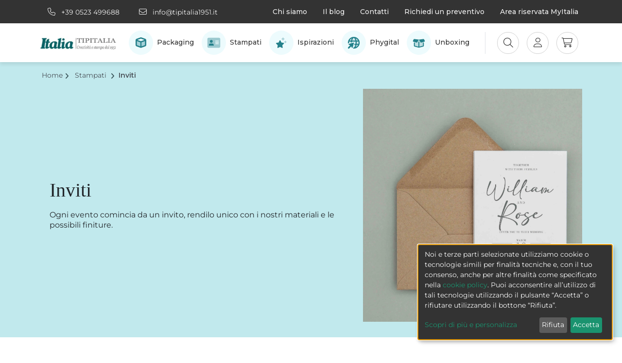

--- FILE ---
content_type: text/html; charset=UTF-8
request_url: https://www.tipitalia1951.it/it/inviti
body_size: 9092
content:
<!DOCTYPE html>
<html lang="it" class="no-js">
<head>
            <link rel="stylesheet" href="https://www.tipitalia1951.it/custom/css/critical.css">
        <link rel="preload" as="style" href="https://fonts.googleapis.com/css?family=Roboto|Ubuntu" onload="this.rel='stylesheet'">
    <noscript><link rel="stylesheet" href="https://fonts.googleapis.com/css?family=Roboto|Ubuntu"></noscript>
    <link rel="preload" as="style" href="https://fonts.googleapis.com/css2?family=Rubik:wght@400;500;600;700&display=swap" onload="this.rel='stylesheet'">
    <noscript><link rel="stylesheet" href="https://fonts.googleapis.com/css2?family=Rubik:wght@400;500;600;700&display=swap"></noscript>

    
            <script src="https://www.google.com/recaptcha/api.js" async defer></script><script>
		       function biscolabLaravelReCaptcha(token) {
		         document.getElementById("biscolab-recaptcha-invisible-form").submit();
		       }
		     </script>
                    <style>
                .grecaptcha-badge {
                    display: none !important;
                }
            </style>
            
    <meta charset="utf-8">
    <meta http-equiv="X-UA-Compatible" content="IE=edge">
    <meta name="viewport" content="width=device-width, initial-scale=1">

            <meta name="title" content="Inviti">
        <meta property="og:title" content="Inviti"/>
    
    <meta property="og:type" content="website"/>
            <link rel="icon" href="https://media.vg7.org/public/tipitalia1951_it/glide_cache/b0191568-8336-499d-9ac5-d2ad6a758eb6/favicon.png/20a646eddda3d9d3dd3435e31899fc0e">
    
            <meta name="robots" content="index,follow"/>
    
            <meta name="description" content="Ogni evento comincia da un invito, rendilo unico con i nostri materiali e le possibili finiture.">
        <meta property="og:description" content="Ogni evento comincia da un invito, rendilo unico con i nostri materiali e le possibili finiture."/>
    
            <meta property="og:image" content="https://www.tipitalia1951.it/img/e0d0de96-6f31-4756-80fc-ac12ea0693ff/invitinew.jpg?q=60&amp;dpr=1&amp;crop=3594%2C3597%2C786%2C0"/>
        <link rel="image_src" href="https://www.tipitalia1951.it/img/e0d0de96-6f31-4756-80fc-ac12ea0693ff/invitinew.jpg?q=60&amp;dpr=1&amp;crop=3594%2C3597%2C786%2C0"/>
    
    
    
    
            <link rel="canonical" href="https://www.tipitalia1951.it/it/inviti"/>
    
    
            <title>Inviti</title>
    
    <link rel="preload" as="style" href="/css/core.css?id=cf063bfefaa94799f08b43f50f4aae91" onload="this.rel='stylesheet'">
    <noscript><link rel="stylesheet" href="/css/core.css?id=cf063bfefaa94799f08b43f50f4aae91"></noscript>
            <link rel="preload" as="style" href="/custom/css/main.css?id=3e383c47bfd97acc5f2166c24545514a" onload="this.rel='stylesheet'">
        <noscript><link rel="stylesheet" href="/custom/css/main.css?id=3e383c47bfd97acc5f2166c24545514a"></noscript>
            
    
    
    
    
            <script type="application/ld+json">{"@context":"https://schema.org","@type":"BreadcrumbList","itemListElement":[{"@type":"ListItem","position":0,"item":{"@type":"Thing","alternateName":"/","name":"home","id":"https://www.tipitalia1951.it/it"}},{"@type":"ListItem","position":1,"item":{"@type":"Thing","alternateName":"stampati/","name":"Stampati","id":"https://www.tipitalia1951.it/it/stampati"}},{"@type":"ListItem","position":2,"item":{"@type":"Thing","alternateName":"stampati/inviti/","name":"Inviti","id":"https://www.tipitalia1951.it/it/stampati/inviti"}}]}</script>
    
    
    <link rel="sitemap" href="https://www.tipitalia1951.it/storage/sitemap.xml"/>
            <script type="text/javascript" src="https://www.tipitalia1951.it/packages/aimeos/shop/themes/jquery.min.js" ></script>
        <script type="text/javascript" src="https://www.tipitalia1951.it/packages/aimeos/shop/themes/jquery-ui.custom.min.js" ></script>

        <script>
            window.$ = window.jQuery = jQuery;
        </script>
    
    
</head>

<body>

<div id="overlay"></div>
<div id="klaro-status" data-enabled="1" data-hide-decline-button=""></div>

    <div id="arrilot-widget-container-7" style="display:inline" class="arrilot-widget-container"><script type="text/javascript">var widgetTimer7 = setInterval(function() {if (window.$) {$('#arrilot-widget-container-7').load('/arrilot/load-widget?id=7&name=TwillToolbar&params=[base64]', function(){const event = new Event("arrilot-widget-container-7-loaded");document.dispatchEvent(event);});clearInterval(widgetTimer7);}}, 100);</script></div>
        <div id="arrilot-widget-container-5" class="widget-header"><script type="text/javascript">var widgetTimer5 = setInterval(function() {if (window.$) {$('#arrilot-widget-container-5').load('/arrilot/load-widget?id=5&name=Header&params=[base64]', function(){const event = new Event("arrilot-widget-container-5-loaded");document.dispatchEvent(event);});clearInterval(widgetTimer5);}}, 100);</script></div>    
    <section id="catalogs-22" class="catalog-list__product "
             data-jsonurl="jsonapi?locale=it">

        <div class="container">
                    </div>

        <!-- TESTATA -->
        <div class="container-fluid p-0 testata-page mb-3">

            <!-- BREADCRUMBS -->
            <div class="container py-2">
                <div id="arrilot-widget-container-2" class="widget-breadcrumbs"><script type="text/javascript">var widgetTimer2 = setInterval(function() {if (window.$) {$('#arrilot-widget-container-2').load('/arrilot/load-widget?id=2&name=Breadcrumbs&params=[base64]%3D%3D', function(){const event = new Event("arrilot-widget-container-2-loaded");document.dispatchEvent(event);});clearInterval(widgetTimer2);}}, 100);</script></div>            </div>

            <div class="container">
                <div class="row align-items-center pb-lg-3">

                    <!-- DESCRIZIONE -->
                    <div class="col-lg-7 pb-4 p-lg-3 px-2 catalog-text">
                        
                        <div class="catalog-list-head">
    <h1>Inviti</h1>
</div>
<div class="long_description"><p>Ogni evento comincia da un invito, rendilo unico con i nostri materiali e le possibili finiture.<br class="softbreak"></p></div>


                                            </div>

                    <!-- IMMAGINE -->
                    <div class="col-lg-5 catalog-image">
                                                                                    <div class="cover">
                                                                            <picture>
                                <source srcset="https://media.vg7.org/public/tipitalia1951_it/glide_cache/e0d0de96-6f31-4756-80fc-ac12ea0693ff/invitinew.jpg/fd065b2bd8487a1fe9f8186f9b2b4e8b" type="image/webp"
                    width="5139"
                    height="3597">
                            <source srcset="https://media.vg7.org/public/tipitalia1951_it/glide_cache/e0d0de96-6f31-4756-80fc-ac12ea0693ff/invitinew.jpg/03d28218814ace47d2b20d13a177d80e" type="image/jpeg"
                    width="5139"
                    height="3597">
                <img src="https://media.vg7.org/public/tipitalia1951_it/glide_cache/e0d0de96-6f31-4756-80fc-ac12ea0693ff/invitinew.jpg/03d28218814ace47d2b20d13a177d80e" alt="Inviti"
         width="5139" height="3597" data-image-local="https://media.vg7.org/public/tipitalia1951_it/glide_cache/e0d0de96-6f31-4756-80fc-ac12ea0693ff/invitinew.jpg/03d28218814ace47d2b20d13a177d80e"
         class=" testata-page__image w-100 "
         loading="lazy">
</picture>

                                                                    </div>
                                                                        </div>
                </div>
            </div>
        </div>

        <div class="main-section">
            
            <div class="container">
                <div class="row">
                    <div class="col">

                        <!-- PRODOTTI -->
                        <div class="container items">
                            <div class="row catalog-list-items row-cols-2 row-cols-sm-2 row-cols-lg-4">
                                                <div class="col">
        <div class="card product item h-100 w-100">
            <div class="card-image position-relative">
                                    <picture>
                                <source srcset="https://media.vg7.org/public/tipitalia1951_it/glide_cache/898fd58b-377f-4777-8b22-ba5ad0fedeba/iv0004.jpg/e4cadfb8a43dc4e0405304f8d7a28ed0" type="image/webp"
                    width="800"
                    height="800">
                            <source srcset="https://media.vg7.org/public/tipitalia1951_it/glide_cache/898fd58b-377f-4777-8b22-ba5ad0fedeba/iv0004.jpg/8aab1331272d34c53d7e2cf0f5401c89" type="image/jpeg"
                    width="800"
                    height="800">
                <img src="https://media.vg7.org/public/tipitalia1951_it/glide_cache/898fd58b-377f-4777-8b22-ba5ad0fedeba/iv0004.jpg/8aab1331272d34c53d7e2cf0f5401c89" alt="Biglietti di invito in cartoncino ecologico 21x10 2 ante (apertura orizzontale)"
         width="800" height="800" data-image-local="https://media.vg7.org/public/tipitalia1951_it/glide_cache/898fd58b-377f-4777-8b22-ba5ad0fedeba/iv0004.jpg/8aab1331272d34c53d7e2cf0f5401c89"
         class=" card-img-top "
         loading="lazy">
</picture>

                                    
                                
                                    <div class="badge-section position-absolute bottom-0 end-0">
                                            </div>
                            </div>

            <div class="card-body">
                                    <div class="h5 card-title">Biglietti di invito in cartoncino ecologico 21x10 2 ante (apertura orizzontale)</div>
                    <div class="card-text line-clamp">
                        Rispetta l'ambiente con la garanzia del cartoncino riciclato.
Stampa i tuoi inviti rispettando l'ambiente grazie al cartoncino liscio riciclato certificato FSC, che garantisce una gestione ecologica delle foreste. Il risultato è un biglietto dai colori caldi, i cui pilucchi conferiscono quella tipica nota naturale., il formato è ad album a 2 ante. Per questo articolo è disponibile anche la busta coordinata.
                    </div>

                                                </div>

            <a class="stretched-link" href="https://www.tipitalia1951.it/it/biglietti-di-invito-in-cartoncino-ecologico-21x10-2-ante-apertura-orizzontale?list=1" aria-label="Biglietti di invito in cartoncino ecologico 21x10 2 ante (apertura orizzontale)" tabindex="-1"></a>
        </div>
    </div>
                                    <div class="col">
        <div class="card product item h-100 w-100">
            <div class="card-image position-relative">
                                    <picture>
                                <source srcset="https://media.vg7.org/public/tipitalia1951_it/glide_cache/a52ab85c-5294-491d-a431-1c6e23587486/iv0014.jpg/520859a2acad2daa7ee4cd84e5f6f90b" type="image/webp"
                    width="800"
                    height="800">
                            <source srcset="https://media.vg7.org/public/tipitalia1951_it/glide_cache/a52ab85c-5294-491d-a431-1c6e23587486/iv0014.jpg/ab220a837605c38b409b1ac67346a677" type="image/jpeg"
                    width="800"
                    height="800">
                <img src="https://media.vg7.org/public/tipitalia1951_it/glide_cache/a52ab85c-5294-491d-a431-1c6e23587486/iv0014.jpg/ab220a837605c38b409b1ac67346a677" alt="Biglietti di invito su cartone vegetale con incisione laser 16,5x16,5"
         width="800" height="800" data-image-local="https://media.vg7.org/public/tipitalia1951_it/glide_cache/a52ab85c-5294-491d-a431-1c6e23587486/iv0014.jpg/ab220a837605c38b409b1ac67346a677"
         class=" card-img-top "
         loading="lazy">
</picture>

                                    
                                
                                    <div class="badge-section position-absolute bottom-0 end-0">
                                            </div>
                            </div>

            <div class="card-body">
                                    <div class="h5 card-title">Biglietti di invito su cartone vegetale con incisione laser 16,5x16,5</div>
                    <div class="card-text line-clamp">
                        Elegante cartoncino vegetale con grafica incisa al laser.
Con l'incisione laser si può conferire ai prodotti un'impronta individuale e molto elegante. Adatta a molti materiale e particolarmente di effetto su materiali che virano il colore con il calore, come accade per il cartone vegetale paglierino.

Nell'incisione laser il materiale viene riscaldato così intensamente dal raggio laser incidente che, a seconda del tempo di esposizione, cambia colore e crea un contrasto.
                    </div>

                                                </div>

            <a class="stretched-link" href="https://www.tipitalia1951.it/it/biglietti-di-invito-su-cartone-vegetale-con-incisione-laser-16-5x16-5?list=1" aria-label="Biglietti di invito su cartone vegetale con incisione laser 16,5x16,5" tabindex="-1"></a>
        </div>
    </div>
                                    <div class="col">
        <div class="card product item h-100 w-100">
            <div class="card-image position-relative">
                                    <picture>
                                <source srcset="https://media.vg7.org/public/tipitalia1951_it/glide_cache/d367eebc-a4a6-4ff7-8209-b022536fa875/iv0013.jpg/d8f01ca49a9ce6e46dfc4f5e42d85489" type="image/webp"
                    width="800"
                    height="800">
                            <source srcset="https://media.vg7.org/public/tipitalia1951_it/glide_cache/d367eebc-a4a6-4ff7-8209-b022536fa875/iv0013.jpg/bfea25c60be898fea92bceb555a99eea" type="image/jpeg"
                    width="800"
                    height="800">
                <img src="https://media.vg7.org/public/tipitalia1951_it/glide_cache/d367eebc-a4a6-4ff7-8209-b022536fa875/iv0013.jpg/bfea25c60be898fea92bceb555a99eea" alt="Biglietti di invito goffrati effetto debossed 21x10"
         width="800" height="800" data-image-local="https://media.vg7.org/public/tipitalia1951_it/glide_cache/d367eebc-a4a6-4ff7-8209-b022536fa875/iv0013.jpg/bfea25c60be898fea92bceb555a99eea"
         class=" card-img-top "
         loading="lazy">
</picture>

                                    
                                
                                    <div class="badge-section position-absolute bottom-0 end-0">
                                            </div>
                            </div>

            <div class="card-body">
                                    <div class="h5 card-title">Biglietti di invito goffrati effetto debossed 21x10</div>
                    <div class="card-text line-clamp">
                        Un effetto sorprendente grazie alla goffratura con stampa a piombo.
Questi biglietti di invito si contraddistinguono per l'esclusiva goffratura: sono infatti realizzati su cartoncino ad altissimo spessore a base di fibre di cotone sul quale vengono impressi i caratteri tramite stampa a piombo. Questo particolare tipo di stampa genera una depressione ed il cosiddetto effetto debossed.  Gli inviti sono forniti con busta in carta ecologica Freelife.
                    </div>

                                                </div>

            <a class="stretched-link" href="https://www.tipitalia1951.it/it/biglietti-di-invito-goffrati-effetto-debossed-21x10?list=1" aria-label="Biglietti di invito goffrati effetto debossed 21x10" tabindex="-1"></a>
        </div>
    </div>
                                    <div class="col">
        <div class="card product item h-100 w-100">
            <div class="card-image position-relative">
                                    <picture>
                                <source srcset="https://media.vg7.org/public/tipitalia1951_it/glide_cache/2fb39d5b-fba6-4c9d-a27b-12e6011ae246/iv0012.jpg/3423f0edbc0446149438b5c0487c9104" type="image/webp"
                    width="800"
                    height="800">
                            <source srcset="https://media.vg7.org/public/tipitalia1951_it/glide_cache/2fb39d5b-fba6-4c9d-a27b-12e6011ae246/iv0012.jpg/4eba471c1d17db586a1e0aa486d544a3" type="image/jpeg"
                    width="800"
                    height="800">
                <img src="https://media.vg7.org/public/tipitalia1951_it/glide_cache/2fb39d5b-fba6-4c9d-a27b-12e6011ae246/iv0012.jpg/4eba471c1d17db586a1e0aa486d544a3" alt="Biglietti di invito con rilievo a sbalzo 21x10"
         width="800" height="800" data-image-local="https://media.vg7.org/public/tipitalia1951_it/glide_cache/2fb39d5b-fba6-4c9d-a27b-12e6011ae246/iv0012.jpg/4eba471c1d17db586a1e0aa486d544a3"
         class=" card-img-top "
         loading="lazy">
</picture>

                                    
                                
                                    <div class="badge-section position-absolute bottom-0 end-0">
                                            </div>
                            </div>

            <div class="card-body">
                                    <div class="h5 card-title">Biglietti di invito con rilievo a sbalzo 21x10</div>
                    <div class="card-text line-clamp">
                        Il prestigio del rilievo realizzato dal cliché metallico.
I Biglietti di invito con rilievo a sbalzo sono realizzati su cartoncino bianco piegato ad album a 2 ante,  dove il rilievo viene creato meccanicamente imprimendo la carta con un cliché. Lo sbalzo può essere realizzato a secco con un rilievo senza stampa per evidenziare la bellezza della carta, oppure con stampa per mettere in risalto un logo o le iniziali. Per questo articolo è disponibile anche la busta coordinata.
                    </div>

                                                </div>

            <a class="stretched-link" href="https://www.tipitalia1951.it/it/biglietti-di-invito-con-rilievo-a-sbalzo-21x10?list=1" aria-label="Biglietti di invito con rilievo a sbalzo 21x10" tabindex="-1"></a>
        </div>
    </div>
                                    <div class="col">
        <div class="card product item h-100 w-100">
            <div class="card-image position-relative">
                                    <picture>
                                <source srcset="https://media.vg7.org/public/tipitalia1951_it/glide_cache/0c4391fa-51ca-46a2-a8cf-ff2da7276162/iv0011.jpg/e7f82d0b4f0e10d7c6f79fd63de92218" type="image/webp"
                    width="800"
                    height="800">
                            <source srcset="https://media.vg7.org/public/tipitalia1951_it/glide_cache/0c4391fa-51ca-46a2-a8cf-ff2da7276162/iv0011.jpg/52a50090686ea56ba368aabd092ec452" type="image/jpeg"
                    width="800"
                    height="800">
                <img src="https://media.vg7.org/public/tipitalia1951_it/glide_cache/0c4391fa-51ca-46a2-a8cf-ff2da7276162/iv0011.jpg/52a50090686ea56ba368aabd092ec452" alt="Biglietti di invito soft touch con stampa a caldo 21x10"
         width="800" height="800" data-image-local="https://media.vg7.org/public/tipitalia1951_it/glide_cache/0c4391fa-51ca-46a2-a8cf-ff2da7276162/iv0011.jpg/52a50090686ea56ba368aabd092ec452"
         class=" card-img-top "
         loading="lazy">
</picture>

                                    
                                
                                    <div class="badge-section position-absolute bottom-0 end-0">
                                            </div>
                            </div>

            <div class="card-body">
                                    <div class="h5 card-title">Biglietti di invito soft touch con stampa a caldo 21x10</div>
                    <div class="card-text line-clamp">
                        L'intramontabile eleganza della stampa a caldo.
La stampa a caldo conferisce al biglietto di invito una nota scintillante unica ed elegante grazie ai dettagli metallizzati (opzionali) con lamina in oro, argento o rame. La plastificazione con effetto soft-touch ne esaltano la sensazione di qualità. Per questo articolo è disponibile anche la busta coordinata.
                    </div>

                                                </div>

            <a class="stretched-link" href="https://www.tipitalia1951.it/it/biglietti-di-invito-soft-touch-con-stampa-a-caldo-21x10?list=1" aria-label="Biglietti di invito soft touch con stampa a caldo 21x10" tabindex="-1"></a>
        </div>
    </div>
                                    <div class="col">
        <div class="card product item h-100 w-100">
            <div class="card-image position-relative">
                                    <picture>
                                <source srcset="https://media.vg7.org/public/tipitalia1951_it/glide_cache/afe1afa3-029f-451d-b007-f9b770dd2d9d/iv0010.jpg/9ca4a640a0a8e6d7467c2bbcd79af992" type="image/webp"
                    width="800"
                    height="800">
                            <source srcset="https://media.vg7.org/public/tipitalia1951_it/glide_cache/afe1afa3-029f-451d-b007-f9b770dd2d9d/iv0010.jpg/9b3cca86ce470dc2c16aec8fa12d3513" type="image/jpeg"
                    width="800"
                    height="800">
                <img src="https://media.vg7.org/public/tipitalia1951_it/glide_cache/afe1afa3-029f-451d-b007-f9b770dd2d9d/iv0010.jpg/9b3cca86ce470dc2c16aec8fa12d3513" alt="Biglietti di invito multistrato extra liscio alto spessore 21x10"
         width="800" height="800" data-image-local="https://media.vg7.org/public/tipitalia1951_it/glide_cache/afe1afa3-029f-451d-b007-f9b770dd2d9d/iv0010.jpg/9b3cca86ce470dc2c16aec8fa12d3513"
         class=" card-img-top "
         loading="lazy">
</picture>

                                    
                                
                                    <div class="badge-section position-absolute bottom-0 end-0">
                                            </div>
                            </div>

            <div class="card-body">
                                    <div class="h5 card-title">Biglietti di invito multistrato extra liscio alto spessore 21x10</div>
                    <div class="card-text line-clamp">
                        Biglietti di spessore elevato extra lisci.
Questi inviti vengono realizzati mediante l'accoppiamento di cartoncini bianchi e avorio con cartoncini neri ad alto spessore che donano eleganza al biglietto grazie all'inconfondibile profilo nero. Per questo articolo è disponibile anche la busta coordinata.
                    </div>

                                                </div>

            <a class="stretched-link" href="https://www.tipitalia1951.it/it/biglietti-di-invito-multistrato-extra-liscio-alto-spessore-21x10?list=1" aria-label="Biglietti di invito multistrato extra liscio alto spessore 21x10" tabindex="-1"></a>
        </div>
    </div>
                                    <div class="col">
        <div class="card product item h-100 w-100">
            <div class="card-image position-relative">
                                    <picture>
                                <source srcset="https://media.vg7.org/public/tipitalia1951_it/glide_cache/85635972-2bda-4a3f-8cf4-c8a36198e8e6/iv0009.jpg/63dfac4da8af40710e8e3deb75563f02" type="image/webp"
                    width="800"
                    height="800">
                            <source srcset="https://media.vg7.org/public/tipitalia1951_it/glide_cache/85635972-2bda-4a3f-8cf4-c8a36198e8e6/iv0009.jpg/11c5471094976dfaa0add2eb2eef5f86" type="image/jpeg"
                    width="800"
                    height="800">
                <img src="https://media.vg7.org/public/tipitalia1951_it/glide_cache/85635972-2bda-4a3f-8cf4-c8a36198e8e6/iv0009.jpg/11c5471094976dfaa0add2eb2eef5f86" alt="Biglietti di invito in cartoncino martellato rigido ad alto spessore 17x11"
         width="800" height="800" data-image-local="https://media.vg7.org/public/tipitalia1951_it/glide_cache/85635972-2bda-4a3f-8cf4-c8a36198e8e6/iv0009.jpg/11c5471094976dfaa0add2eb2eef5f86"
         class=" card-img-top "
         loading="lazy">
</picture>

                                    
                                
                                    <div class="badge-section position-absolute bottom-0 end-0">
                                            </div>
                            </div>

            <div class="card-body">
                                    <div class="h5 card-title">Biglietti di invito in cartoncino martellato rigido ad alto spessore 17x11</div>
                    <div class="card-text line-clamp">
                        Biglietti di spessore elevato per farsi notare in Tintoretto gesso (Fedrigoni) 600 gr.
Questi inviti vengono realizzati mediante l'accoppiamento di cartoncini bianchi martellati di alta qualità ottenendo biglietti ad elevato spessore e con angoli arrotondati dall'aspetto importante. Per questo articolo è disponibile anche la busta coordinata.
                    </div>

                                                </div>

            <a class="stretched-link" href="https://www.tipitalia1951.it/it/biglietti-di-invito-in-cartoncino-martellato-rigido-ad-alto-spessore-17x11?list=1" aria-label="Biglietti di invito in cartoncino martellato rigido ad alto spessore 17x11" tabindex="-1"></a>
        </div>
    </div>
                                    <div class="col">
        <div class="card product item h-100 w-100">
            <div class="card-image position-relative">
                                    <picture>
                                <source srcset="https://media.vg7.org/public/tipitalia1951_it/glide_cache/6a9c63e9-7326-45fe-ad42-b7b7de571400/iv0008.jpg/e3c6f6fab4acac7e104c94d058ea3567" type="image/webp"
                    width="800"
                    height="800">
                            <source srcset="https://media.vg7.org/public/tipitalia1951_it/glide_cache/6a9c63e9-7326-45fe-ad42-b7b7de571400/iv0008.jpg/76d44c645c88a8e1244aae5a5aba1667" type="image/jpeg"
                    width="800"
                    height="800">
                <img src="https://media.vg7.org/public/tipitalia1951_it/glide_cache/6a9c63e9-7326-45fe-ad42-b7b7de571400/iv0008.jpg/76d44c645c88a8e1244aae5a5aba1667" alt="Biglietti di invito metallizzati con finiture lucide 21x10"
         width="800" height="800" data-image-local="https://media.vg7.org/public/tipitalia1951_it/glide_cache/6a9c63e9-7326-45fe-ad42-b7b7de571400/iv0008.jpg/76d44c645c88a8e1244aae5a5aba1667"
         class=" card-img-top "
         loading="lazy">
</picture>

                                    
                                
                                    <div class="badge-section position-absolute bottom-0 end-0">
                                            </div>
                            </div>

            <div class="card-body">
                                    <div class="h5 card-title">Biglietti di invito metallizzati con finiture lucide 21x10</div>
                    <div class="card-text line-clamp">
                        Un tocco di originalità con le finiture ad effetto lucido.
Biglietti di invito personalizzati di sicuro effetto, moderni ed eleganti, grazie alla stampa su cartoncini metallizzati e perlati con esclusive finiture ad effetto lucido. I biglietti sono accompagnati da busta a sacchetto.
                    </div>

                                                </div>

            <a class="stretched-link" href="https://www.tipitalia1951.it/it/biglietti-di-invito-metallizzati-con-finiture-lucide-21x10?list=1" aria-label="Biglietti di invito metallizzati con finiture lucide 21x10" tabindex="-1"></a>
        </div>
    </div>
                                    <div class="col">
        <div class="card product item h-100 w-100">
            <div class="card-image position-relative">
                                    <picture>
                                <source srcset="https://media.vg7.org/public/tipitalia1951_it/glide_cache/193f4629-7b2a-436d-8679-f575ff382382/iv0007.jpg/bc336440c691863bba968d4ae1b8ae87" type="image/webp"
                    width="800"
                    height="800">
                            <source srcset="https://media.vg7.org/public/tipitalia1951_it/glide_cache/193f4629-7b2a-436d-8679-f575ff382382/iv0007.jpg/7af5072856a3196aa42f64ea45c3ec28" type="image/jpeg"
                    width="800"
                    height="800">
                <img src="https://media.vg7.org/public/tipitalia1951_it/glide_cache/193f4629-7b2a-436d-8679-f575ff382382/iv0007.jpg/7af5072856a3196aa42f64ea45c3ec28" alt="Biglietti di invito soft touch con particolari lucidi in rilievo 21x10"
         width="800" height="800" data-image-local="https://media.vg7.org/public/tipitalia1951_it/glide_cache/193f4629-7b2a-436d-8679-f575ff382382/iv0007.jpg/7af5072856a3196aa42f64ea45c3ec28"
         class=" card-img-top "
         loading="lazy">
</picture>

                                    
                                
                                    <div class="badge-section position-absolute bottom-0 end-0">
                                            </div>
                            </div>

            <div class="card-body">
                                    <div class="h5 card-title">Biglietti di invito soft touch con particolari lucidi in rilievo 21x10</div>
                    <div class="card-text line-clamp">
                        La prestigiosa stampa a rilievo unita al cartoncino con tatto vellutato conferisce al biglietto di invito una sofisticata eleganza. 
Il rilievo può essere applicato ad ogni dettaglio per valorizzare la grafica e unire al piacere della vista le sensazioni del tatto.
                    </div>

                                                </div>

            <a class="stretched-link" href="https://www.tipitalia1951.it/it/biglietti-di-invito-soft-touch-con-particolari-lucidi-in-rilievo-21x10?list=1" aria-label="Biglietti di invito soft touch con particolari lucidi in rilievo 21x10" tabindex="-1"></a>
        </div>
    </div>
                                    <div class="col">
        <div class="card product item h-100 w-100">
            <div class="card-image position-relative">
                                    <picture>
                                <source srcset="https://media.vg7.org/public/tipitalia1951_it/glide_cache/ae4bfce9-57e4-44ea-a359-283afa0fb4e7/iv0005.jpg/3c5463afa79269314a78cf2df91aff45" type="image/webp"
                    width="800"
                    height="800">
                            <source srcset="https://media.vg7.org/public/tipitalia1951_it/glide_cache/ae4bfce9-57e4-44ea-a359-283afa0fb4e7/iv0005.jpg/f9f95792a16f05efa626762580949633" type="image/jpeg"
                    width="800"
                    height="800">
                <img src="https://media.vg7.org/public/tipitalia1951_it/glide_cache/ae4bfce9-57e4-44ea-a359-283afa0fb4e7/iv0005.jpg/f9f95792a16f05efa626762580949633" alt="Biglietti di invito in cartoncino martellato 21x14,8"
         width="800" height="800" data-image-local="https://media.vg7.org/public/tipitalia1951_it/glide_cache/ae4bfce9-57e4-44ea-a359-283afa0fb4e7/iv0005.jpg/f9f95792a16f05efa626762580949633"
         class=" card-img-top "
         loading="lazy">
</picture>

                                    
                                
                                    <div class="badge-section position-absolute bottom-0 end-0">
                                            </div>
                            </div>

            <div class="card-body">
                                    <div class="h5 card-title">Biglietti di invito in cartoncino martellato 21x14,8</div>
                    <div class="card-text line-clamp">
                        Un cartoncino martellato bianco per lasciare il segno.
Il cartoncino bianco gesso martellato si distingue per eleganza ed esclusività, un'opzione ideale per biglietti di invito e annuncio attraverso i quali far trasparire una nota di ricercatezza  già nel supporto oltre che nella personalizzazione grafica. Per questo articolo è disponibile anche la busta coordinata.
                    </div>

                                                </div>

            <a class="stretched-link" href="https://www.tipitalia1951.it/it/biglietti-di-invito-in-cartoncino-martellato-21x14-8?list=1" aria-label="Biglietti di invito in cartoncino martellato 21x14,8" tabindex="-1"></a>
        </div>
    </div>
                                    <div class="col">
        <div class="card product item h-100 w-100">
            <div class="card-image position-relative">
                                    <picture>
                                <source srcset="https://media.vg7.org/public/tipitalia1951_it/glide_cache/81a0ee68-9514-45ef-9475-a85f33df559b/IV0015.jpg/d4c57be4fddc9db598367409eed630a1" type="image/webp"
                    width="800"
                    height="800">
                            <source srcset="https://media.vg7.org/public/tipitalia1951_it/glide_cache/81a0ee68-9514-45ef-9475-a85f33df559b/IV0015.jpg/b8dca9e2bf5c99e5c7c739a20754b634" type="image/jpeg"
                    width="800"
                    height="800">
                <img src="https://media.vg7.org/public/tipitalia1951_it/glide_cache/81a0ee68-9514-45ef-9475-a85f33df559b/IV0015.jpg/b8dca9e2bf5c99e5c7c739a20754b634" alt="Biglietti di invito multistrato accoppiati con plastificazione soft touch, lamina metallica, stampa del bianco"
         width="800" height="800" data-image-local="https://media.vg7.org/public/tipitalia1951_it/glide_cache/81a0ee68-9514-45ef-9475-a85f33df559b/IV0015.jpg/b8dca9e2bf5c99e5c7c739a20754b634"
         class=" card-img-top "
         loading="lazy">
</picture>

                                    
                                
                                    <div class="badge-section position-absolute bottom-0 end-0">
                                            </div>
                            </div>

            <div class="card-body">
                                    <div class="h5 card-title">Biglietti di invito multistrato accoppiati con plastificazione soft touch, lamina metallica, stampa del bianco</div>
                    <div class="card-text line-clamp">
                        Un modello di invito molto ricercato, in cui si uniscono il pregio delle lavorazioni e la scelta dei materiali.
Lo spessore di tre cartoncini accoppiati conferiscono importanza e "peso".
La finitura soft touch esalta l'aspetto sensoriale e la luce della lamina metallica a caldo, disponibile in varie colorazioni.
La stampa del bianco si sposa con la profondità del cartoncino nero del retro.
(disponibili le buste nere a sacchetto stampabili in bianco)
                    </div>

                                                </div>

            <a class="stretched-link" href="https://www.tipitalia1951.it/it/biglietti-di-invito-multistrato-accoppiati-con-plastificazione-soft-touch-lamina-metallica-stampa-del-bianco?list=1" aria-label="Biglietti di invito multistrato accoppiati con plastificazione soft touch, lamina metallica, stampa del bianco" tabindex="-1"></a>
        </div>
    </div>
                                    </div>
    
                            <div class="d-flex justify-content-center pt-2">
                                
                            </div>
                        </div>
                    </div>
                </div>
            </div>

            <!-- CONTENUTI DA BACKOFFICE -->
            
                    </div>
    </section>


        <!-- RECENSIONI GOOGLE -->
<div class="container reviews text-center py-4">
    <div class="row">
        <div class="col">
            <a href="https://www.google.com/search?sa=X&sca_esv=6ecc94ad967df55f&tbm=lcl&q=TIPITALIA+1951+Recensioni&rflfq=1&num=20&stick=H4sIAAAAAAAAAONgkxI2N7Q0NbQwN7e0MDA3MTQwsrQw2sDI-IpRMsQzwDPE0cfTUQGkQiEoNTk1rzgzPy9zEStuOQBFnDJGUgAAAA&rldimm=7195187798074102982&hl=it-IT&ved=2ahUKEwiM572h8_iGAxWKgP0HHdirCgIQ9fQKegQIMRAF&biw=1279&" target="_blank">
                <img src="https://www.tipitalia1951.it/custom/img/google-badge.png" alt="Google Badge Reviews">
            </a>
        </div>
    </div>
</div>

<footer class="footer-a">

    <!-- NEWSLETTER -->
    <div class="modal fade" id="newsletterPopup" tabindex="-1" aria-labelledby="newsletterPopupLabel" aria-hidden="true">
        <div class="modal-dialog modal-dialog-centered">
            <div class="modal-content">
                <div class="modal-header">
                    <button id="closePopup" type="button" class="btn-close" data-bs-dismiss="modal" aria-label="Close"></button>
                </div>
                <div class="modal-body">
                    <div class="newsletter-image px-2 pb-3">
                        <img src="https://www.tipitalia1951.it/custom/img/newsletter.png" class="w-100" alt="Newsletter">
                    </div>
                    <div class="newsletter-box align-self-center">
                        <div class="text-center">
                            <div style="margin-bottom: .25rem;">Abbiamo scritto una guida sui</div>
                            <div class="title mb-1">10 must per creare un’unboxing experience memorabile</div>
                            <div class="mb-2">Iscriviti alla nostra newsletter per riceverla subito</div>
                        </div>
                        
                        

                        <!-- ACTIVECAMPAIGN -->
                        <div class="_form_10"></div><script src="https://tipitalia.activehosted.com/f/embed.php?id=10" charset="utf-8"></script>
                    </div>
                </div>
            </div>
        </div>
    </div>

    <!-- FOOTER MENU -->
    <div class="container-fluid link-container bg-white p-2 py-3 p-lg-3">
        <div class="container p-0">
            <div class="row">

                <!-- CONTATTI -->
                <div class="col-12 col-lg-3">
                    <h6 class="fw-semibold mb-1 pb-1">TIPITALIA</h6>
                    <div class="contact">
                        <div class="pt-1 pe-xl-4">
                                                            <span data-bs-placement="top" title="Via Machiavelli, 45 29121 Piacenza">
                                    Via Machiavelli, 45 29121 Piacenza
                                </span>
                                                    </div>

                        <div class="mt-2">
                                                            <a href="tel:+390523499688">
                                    <i class="fa-light fa-phone-flip me-1"></i> +390523499688
                                </a>
                                                    </div>
                        
                        <div style="padding-top: .25rem;">
                            <a href="tel:+390523073342">
                                <i class="fa-light fa-phone-flip me-1"></i> +390523073342
                            </a>
                        </div>

                        <div style="padding-top: .25rem;">
                                                    </div>
                        
                        <div style="padding-top: .25rem;">
                                                            <a href="mailto:info@tipitalia1951.it">
                                    <i class="fa-light fa-envelope me-1"></i> info@tipitalia1951.it
                                </a>
                                                    </div>
                    </div>

                    <!-- SOCIAL -->
                    <div class="social pe-xl-4">
                        <div class="d-flex align-items-center flex-wrap">
                                                                                        <a class="link-dark" href="#">
                                    <span>
                                        <i class="fa-brands fa-inverse fa-linkedin-in"></i>
                                    </span>
                                </a>
                                                                                        <a class="link-dark" href="#">
                                    <span>
                                        <i class="fa-brands fa-inverse fa-facebook-f"></i>
                                    </span>
                                </a>
                                                                                                                                                                                                    <span>Seguici!</span>
                        </div>
                    </div>
                </div>

                <!-- FOOTER 1 -->
                <div class="col-12 col-lg-3 pt-2 pt-lg-0 footer-1">
                                                                <h6 class="fw-semibold mb-1 pb-1">About</h6>
                        <ul class="list-group list-group-flush pt-1">
                                                                                                                                                                <li class="list-group-item pb-1 pt-0 px-0">
                                        <a class="" href="https://www.tipitalia1951.it/it/chi-siamo"
                                            >
                                            
                                            Chi siamo
                                        </a>
                                    </li>
                                                                                                                                                                                                <li class="list-group-item pb-1 pt-0 px-0">
                                        <a class="" href="https://www.tipitalia1951.it/it/blog"
                                            >
                                            
                                            Il blog
                                        </a>
                                    </li>
                                                                                                                                                                                                <li class="list-group-item pb-1 pt-0 px-0">
                                        <a class="" href="/it/contatti"
                                            >
                                            
                                            Contatti
                                        </a>
                                    </li>
                                                                                                                                                                                                <li class="list-group-item pb-1 pt-0 px-0">
                                        <a class="" href="/it/preventivo"
                                            >
                                            
                                            Richiedi un preventivo
                                        </a>
                                    </li>
                                                                                    </ul>
                                    </div>

                <!-- FOOTER 2 -->
                <div class="col-12 col-lg-3 pt-2 pt-lg-0 footer-2">
                                                            <h6 class="fw-semibold mb-1 pb-1">Perchè sceglierci</h6>
                        <ul class="list-group list-group-flush pt-1">
                                                                                                                                                                <li class="list-group-item pb-1 pt-0 px-0">
                                        <a class="" href="https://www.tipitalia1951.it/it/perche-scegliere-tipitalia"
                                            >
                                            
                                            4 motivi per sceglierci
                                        </a>
                                    </li>
                                                                                                                                                                                                <li class="list-group-item pb-1 pt-0 px-0">
                                        <a class="" href="https://www.tipitalia1951.it/it/garanzia-totale-tipitalia"
                                            >
                                            
                                            Garanzia totale Tipitalia
                                        </a>
                                    </li>
                                                                                                                                                                                                <li class="list-group-item pb-1 pt-0 px-0">
                                        <a class="" href="https://www.tipitalia1951.it/it/portfolio-clienti"
                                            >
                                            
                                            Portfolio clienti
                                        </a>
                                    </li>
                                                                                                                                                                                                <li class="list-group-item pb-1 pt-0 px-0">
                                        <a class="" href="https://www.tipitalia1951.it/it/servizi-web-to-print-myitalia"
                                            >
                                            
                                            Servizi Web to Print MyItalia
                                        </a>
                                    </li>
                                                                                                                                                                                                <li class="list-group-item pb-1 pt-0 px-0">
                                        <a class="" href="https://www.tipitalia1951.it/it/servizi-phygital"
                                            >
                                            
                                            Servizi Phygital
                                        </a>
                                    </li>
                                                                                    </ul>
                                    </div>

                <!-- FOOTER 3 -->
                <div class="col-12 col-lg-3 pt-2 pt-lg-0 footer-3">
                                                                <h6 class="fw-semibold mb-1 pb-1">Utilità</h6>
                        <ul class="list-group list-group-flush pt-1">
                                                                                                                                                                <li class="list-group-item pb-1 pt-0 px-0">
                                        <a class="" href="/it/privacy"
                                            >
                                            
                                            Privacy Policy
                                        </a>
                                    </li>
                                                                                                                                                                                                <li class="list-group-item pb-1 pt-0 px-0">
                                        <a class="" href="/it/cookie"
                                            >
                                            
                                            Cookie Policy
                                        </a>
                                    </li>
                                                                                                                                                                                                <li class="list-group-item pb-1 pt-0 px-0">
                                        <a class="" href="/it/conditions"
                                            >
                                            
                                            Condizioni d’uso del sito
                                        </a>
                                    </li>
                                                                                                                                                                                                <li class="list-group-item pb-1 pt-0 px-0">
                                        <a class="" href="/it/terms"
                                            >
                                            
                                            Condizioni di vendita
                                        </a>
                                    </li>
                                                                                    </ul>
                                    </div>
            </div>

            <div class="row mt-2 mt-lg-3 px-1 px-lg-0">
                <div class="col-12 p-2 d-lg-flex align-items-center justify-content-center text-center hours">
                    <h4 class="d-lg-flex align-items-center m-0"><i class="fa-light fa-clock pe-1"></i> Orari di apertura</h4><span class="ps-2">Lunedì-Venerdì:  8:30 - 12:30 / 15:00 - 17:30</span>
                </div>
            </div>

            <div class="row">

                <!-- FOOTER 4 -->
                <div class="col-12 pt-2 footer-4">
                    <h6 class="fw-semibold mb-1 pb-1">Pagamenti</h6>
                    <div class="payment pt-1">
                        <img src="https://www.tipitalia1951.it/custom/img/bonifico-bancario.png" alt="Bonifico bancario">
                        <img src="https://www.tipitalia1951.it/custom/img/mastercard.png" alt="Mastercard">
                        <img src="https://www.tipitalia1951.it/custom/img/maestro.png" alt="Maestro">
                        <img src="https://www.tipitalia1951.it/custom/img/visa.png" alt="VISA">
                        <img src="https://www.tipitalia1951.it/custom/img/paypal.png" alt="PayPal">
                        <img src="https://www.tipitalia1951.it/custom/img/american-express.png" alt="American Express">
                        <!-- <img src="https://www.tipitalia1951.it/custom/img/postepay.png" alt="Postepay">
                        <img src="https://www.tipitalia1951.it/custom/img/contrassegno.png" alt="Contrassegno">
                        <img src="https://www.tipitalia1951.it/custom/img/satispay.png" alt="Satispay">
                        <img src="https://www.tipitalia1951.it/custom/img/scalapay.png" alt="Scalapay">
                        <img src="https://www.tipitalia1951.it/custom/img/paypal-3-rate.png" alt="PayPal 3 rate"> -->
                    </div>
                </div>
            </div>
        </div>
    </div>

    <!-- COPYRIGHT -->
    <div class="copyright d-flex justify-content-center text-center py-2 px-3 px-lg-5 px-xl-0">
        <p class="m-0">Tipitalia srl - Sede legale: 29121 Piacenza - Via Machiavelli 45 - Cod. Fisc., R.I. e P.IVA 00397130337 - R.E.A. 103777 - Capitale Sociale: 100.000,00 - <a href="https://vg7.it" target="_blank">by VG7</a></p>
    </div>

    
    <script>
document.querySelectorAll('.form-newsletters').forEach(function(formNewsletters) {
    formNewsletters.addEventListener('submit', function(ev) {
        ev.preventDefault();
    });

    var btnSubscriptionNewsletter = formNewsletters.querySelector('.btn-subscription-newsletter');
    if (!btnSubscriptionNewsletter) return;

    btnSubscriptionNewsletter.addEventListener('click', function() {
        // Seleziona direttamente l'input
        var newsletterSubscribe = formNewsletters.querySelector('input.newsletter_subscribe');
        var newsletterAgreement = formNewsletters.querySelector('input.newsletter_agreement');
        var messages = formNewsletters.querySelector('.messages');
        var newsletterContainer = formNewsletters.querySelector('.form-newsletter-container');


        if (newsletterSubscribe && newsletterAgreement && newsletterSubscribe.checkValidity() && newsletterAgreement.checkValidity()) {
            axios.post(btnSubscriptionNewsletter.getAttribute('data-url'), {
                email: newsletterSubscribe.value,
                privacy: newsletterAgreement.checked
            })
            .then(res => {
                messages.classList.remove('alert', 'alert-success', 'alert-warning');
                if (res.data.success) {
                    messages.classList.add('alert', 'alert-success');
                    messages.innerText = res.data.msg;
                    newsletterSubscribe.value = '';
                    newsletterAgreement.checked = false;
                    newsletterContainer.style.display = "none";
                } else {
                    messages.classList.add('alert', 'alert-warning');
                    var str = '';
                    res.data.error.forEach(value => {
                        str += '<p>' + value + '</p>';
                    });
                    messages.innerHTML = str;
                }
            })
            .catch(error => {
                console.log(error);
            });
        }
    });
});
</script>
</footer>

<script>
    // --------------------- POP-UP -------------------- //
    $(document).ready(function() {
        // Verifica se il popup è già stato mostrato nella sessione corrente
        if (!sessionStorage.getItem('popupShown')) {
            setTimeout(function() {
                $('#newsletterPopup').modal('show');
                // Imposta un valore in sessionStorage per indicare che il popup è stato mostrato
                sessionStorage.setItem('popupShown', 'true');
            }, 5000);
        }
    });

    $('#closePopup').on('click', function() {
        $('#newsletterPopup').modal('hide');
    });
</script><script>
    var footerLoadedEvent = new CustomEvent("footer-loaded");

    //Lo lancio subito se viene caricato via AJAX
    document.dispatchEvent(footerLoadedEvent);

    document.addEventListener("DOMContentLoaded", function () {
        document.dispatchEvent(footerLoadedEvent);
    });
</script>
    
<!-- php->js variables container-->

<div class="modal fade" id="upload-modal" tabindex="-1" role="dialog">
    <div class="modal-dialog modal-dialog-centered modal-xl">
        <div class="modal-content">
            <div class="modal-body">
                <iframe style="width: 100%; height: 953px;" src=""></iframe>
            </div>
            <div class="modal-footer">
                <button id="upload-modal-close" type="button" class="btn btn-outline-dark btn-sm"
                        data-bs-dismiss="modal">
                    <span>Chiudi</span>
                </button>
            </div>
        </div>
    </div>
</div>


<div id="cookietype" style="display: none;"></div>


<script>
    let autocomplete_no_results = '<div class="autocomplete-no-results">Nessun risultato</div>';
</script>

<script src="/js/app.js?id=18ba50412d39384fbffa91a0c36dc5a6" defer></script>
<script async src="/custom/js/custom.js?id=f1d316d67a635bf9fa7a5378a5f6d464" defer></script>


</body>
</html>


--- FILE ---
content_type: text/html; charset=UTF-8
request_url: https://www.tipitalia1951.it/arrilot/load-widget?id=5&name=Header&params=eyJpdiI6IjVueGQwOWR5enZpSy9XYkxTaEJiRUE9PSIsInZhbHVlIjoiL0dsc0FBTFV1VTRLNVpDTU5NbUpFZz09IiwibWFjIjoiNmNhNDc3ZTRlNTgyNzIzMWI1ODU1YTk4YzE5M2Y3OWVhY2U1Y2Y2MTM4NmYwZmY5YWMwYmQ0ZjAxMzVmYTM3MSIsInRhZyI6IiJ9
body_size: 4452
content:
<header class="header-c-standard">

    <!-- HELLOBAR -->
    
    
    <!-- LINK TOP -->
            <div class="navbar navbar-expand navbar-dark bg-dark navbar-top p-0 d-none d-xl-block">
            <div class="container">
                                                    <ul class="navbar-nav link-top d-none d-xl-flex">
                                                                                                                                            <li class="nav-item mx-1">
                                                                            <a class="nav-link" href="tel:+390523499688"
                                           >
                                            <i class="fa-light fa-phone "></i>

                                            +39 0523 499688
                                        </a>
                                                                    </li>
                                                                                                                                                                        <li class="nav-item mx-1">
                                                                            <a class="nav-link" href="mailto:info@tipitalia1951.it"
                                           >
                                            <i class="fa-light fa-envelope "></i>

                                            info@tipitalia1951.it
                                        </a>
                                                                    </li>
                                                                        </ul>
                
                                                    <ul class="navbar-nav contact-top d-none d-xl-flex">
                                                                                                                                            <li class="nav-item mx-1">
                                                                            <a class="nav-link" href="https://www.tipitalia1951.it/it/chi-siamo"
                                           >
                                            
                                            Chi siamo
                                        </a>
                                                                    </li>
                                                                                                                                                                        <li class="nav-item mx-1">
                                                                            <a class="nav-link" href="https://www.tipitalia1951.it/it/blog"
                                           >
                                            
                                            Il blog
                                        </a>
                                                                    </li>
                                                                                                                                                                        <li class="nav-item mx-1">
                                                                            <a class="nav-link" href="/it/contatti"
                                           >
                                            
                                            Contatti
                                        </a>
                                                                    </li>
                                                                                                                                                                        <li class="nav-item mx-1">
                                                                            <a class="nav-link" href="/it/preventivo"
                                           >
                                            
                                            Richiedi un preventivo
                                        </a>
                                                                    </li>
                                                                                                                                                                        <li class="nav-item mx-1">
                                                                            <a class="nav-link" href="https://myitalia.tipitalia1951.it/"
                                            target="_blank" >
                                            
                                            Area riservata MyItalia
                                        </a>
                                                                    </li>
                                                                        </ul>
                            </div>
        </div>
    
    <!-- MENU PRINCIPALE -->
    <div class="navbar navbar-toggleable-md navbar-expand-xl navbar-main navbar-light shadow bg-white p-0 py-1 py-md-0">
        <div class="container">
            <a class="navbar-brand" href="/">

                <!-- CAMBIO LOGO DA DESKTOP A MOBILE -->
                <div class="logo-image">
                    <div class="d-none d-md-block">
                                                    <picture>
                                <source srcset="https://media.vg7.org/public/tipitalia1951_it/glide_cache/b0191568-8336-499d-9ac5-d2ad6a758eb6/logo-desktop.png/c736f461cc1eda47d5c29f7612127f6b" type="image/webp"
                    width="459"
                    height="83">
                        <img src="https://media.vg7.org/public/tipitalia1951_it/glide_cache/b0191568-8336-499d-9ac5-d2ad6a758eb6/logo-desktop.png/b813cbee42e8a5fcf9d405272126cbcc" alt=""
         width="459" height="83" data-image-local="https://media.vg7.org/public/tipitalia1951_it/glide_cache/b0191568-8336-499d-9ac5-d2ad6a758eb6/logo-desktop.png/b813cbee42e8a5fcf9d405272126cbcc"
         class=" logo-image-desktop img-fluid "
         loading="lazy">
</picture>

                                            </div>

                    <div class="d-block d-md-none">
                                                    <picture>
                                <source srcset="https://media.vg7.org/public/tipitalia1951_it/glide_cache/b0191568-8336-499d-9ac5-d2ad6a758eb6/logo-desktop.png/c736f461cc1eda47d5c29f7612127f6b" type="image/webp"
                    width="459"
                    height="83">
                        <img src="https://media.vg7.org/public/tipitalia1951_it/glide_cache/b0191568-8336-499d-9ac5-d2ad6a758eb6/logo-desktop.png/b813cbee42e8a5fcf9d405272126cbcc" alt=""
         width="459" height="83" data-image-local="https://media.vg7.org/public/tipitalia1951_it/glide_cache/b0191568-8336-499d-9ac5-d2ad6a758eb6/logo-desktop.png/b813cbee42e8a5fcf9d405272126cbcc"
         class=" logo-image-mobile img-fluid "
         loading="lazy">
</picture>

                                            </div>
                </div>
            </a>

                            <button class="navbar-toggler ms-auto" type="button" data-bs-toggle="collapse"
                        data-bs-target="#nav-menu">
                    <span class="navbar-toggler-icon"></span>
                </button>

                <span class="screen-darken"></span>

                <ul class="navbar-nav mobile-menu d-xl-none">
                                            <li class="nav-item mx-1">
                            <a class="nav-link" href="https://www.tipitalia1951.it/login">
                                <i class="fal fa-user"></i>
                            </a>
                        </li>
                    
                    <li class="nav-item align-self-center dropdown menu-cart--desktop">
<a class="nav-link" data-bs-toggle="dropdown" role="button" aria-expanded="false" aria-label="Carrello">
<i class="fal fa-2x fa-shopping-cart"></i>
<label class="label-carrello fs-5">Carrello</label>
</a>
<ul class="dropdown-menu dropdown-menu-end minicart-dropdown p-2" role="menu">
<li>Il tuo carrello è vuoto</li>
</ul>
</li>

<li class="nav-item align-self-center dropdown menu-cart--mobile">
<a class="nav-link" href="https://www.tipitalia1951.it/it/shop/basket" aria-label="Carrello">
<i class="fal fa-shopping-cart fa-2x fa-fw"></i>
</a>
</li>


                    <li class="nav-item align-self-center ms-1">
                        <div id="custom-toggle">
                            <div>
                                <div class="bar1"></div>
                                <div class="bar2"></div>
                                <div class="bar3"></div>
                            </div>
                        </div>
                    </li>
                </ul>

                                                    <div class="collapse navbar-collapse" id="nav-menu">
                        <ul class="navbar-nav ms-auto ">

                                                                                            
                                                                    <li class="nav-item mx-xxl-1 ">
                                                                                    <a class="nav-link "
                                               href="https://www.tipitalia1951.it/it/packaging"
                                               >
                                                <picture>
        <img src="/img/b0191568-8336-499d-9ac5-d2ad6a758eb6/packaging-icona.svg" alt=""
         width="54" height="54" data-image-local="/img/b0191568-8336-499d-9ac5-d2ad6a758eb6/packaging-icona.svg"
         class=""
         loading="lazy">
</picture>

    
                                                Packaging
                                            </a>
                                                                            </li>
                                                                                                                            
                                                                    <li class="nav-item mx-xxl-1 ">
                                                                                    <a class="nav-link "
                                               href="https://www.tipitalia1951.it/it/stampati"
                                               >
                                                <picture>
        <img src="/img/b0191568-8336-499d-9ac5-d2ad6a758eb6/stampanti.svg" alt=""
         width="54" height="54" data-image-local="/img/b0191568-8336-499d-9ac5-d2ad6a758eb6/stampanti.svg"
         class=""
         loading="lazy">
</picture>

    
                                                Stampati
                                            </a>
                                                                            </li>
                                                                                                                            
                                                                    <li class="nav-item mx-xxl-1 ">
                                                                                    <a class="nav-link "
                                               href="https://www.tipitalia1951.it/it/ispirazioni"
                                               >
                                                <picture>
        <img src="/img/b0191568-8336-499d-9ac5-d2ad6a758eb6/ispirazioni.svg" alt=""
         width="54" height="54" data-image-local="/img/b0191568-8336-499d-9ac5-d2ad6a758eb6/ispirazioni.svg"
         class=""
         loading="lazy">
</picture>

    
                                                Ispirazioni
                                            </a>
                                                                            </li>
                                                                                                                            
                                                                    <li class="nav-item mx-xxl-1 ">
                                                                                    <a class="nav-link "
                                               href="https://www.tipitalia1951.it/it/servizi-phygital"
                                               >
                                                <picture>
        <img src="/img/7e99aa83-b3c9-4f22-8926-9fce0b7c6afa/phygital.svg" alt=""
         width="54" height="54" data-image-local="/img/7e99aa83-b3c9-4f22-8926-9fce0b7c6afa/phygital.svg"
         class=""
         loading="lazy">
</picture>

    
                                                Phygital
                                            </a>
                                                                            </li>
                                                                                                                            
                                                                    <li class="nav-item mx-xxl-1 ">
                                                                                    <a class="nav-link "
                                               href="https://www.tipitalia1951.it/it/unboxing"
                                               >
                                                <picture>
        <img src="/img/1990c875-75ba-4a4a-87d4-2c6c70800940/unboxing.svg" alt=""
         width="54" height="54" data-image-local="/img/1990c875-75ba-4a4a-87d4-2c6c70800940/unboxing.svg"
         class=""
         loading="lazy">
</picture>

    
                                                Unboxing
                                            </a>
                                                                            </li>
                                                                                    </ul>
                    </div>

                    <ul class="navbar-nav header-icon-big border-start d-none d-xl-flex">
                        <!-- RICERCA -->
                        <div class="search d-none d-xl-block mx-1">
                            <a href="javascript:;" data-bs-toggle="modal" data-bs-target="#searchModal"
                               class="nav-link">
                                <i class="fal fa-magnifying-glass"></i>
                            </a>
                        </div>

                                                
                                                    <li class="nav-item mx-1">
                                <a class="nav-link" href="https://www.tipitalia1951.it/login">
                                    <i class="fal fa-user"></i>
                                </a>
                            </li>
                        
                        <li class="nav-item align-self-center dropdown menu-cart--desktop">
<a class="nav-link" data-bs-toggle="dropdown" role="button" aria-expanded="false" aria-label="Carrello">
<i class="fal fa-2x fa-shopping-cart"></i>
<label class="label-carrello fs-5">Carrello</label>
</a>
<ul class="dropdown-menu dropdown-menu-end minicart-dropdown p-2" role="menu">
<li>Il tuo carrello è vuoto</li>
</ul>
</li>

<li class="nav-item align-self-center dropdown menu-cart--mobile">
<a class="nav-link" href="https://www.tipitalia1951.it/it/shop/basket" aria-label="Carrello">
<i class="fal fa-shopping-cart fa-2x fa-fw"></i>
</a>
</li>

                    </ul>
                                    </div>
    </div>

    <!-- MENU MOBILE -->
    <nav id="mobile-menu" class="d-xl-none py-0 pb-5 bg-white">

    <!-- RICERCA -->
    <div class="container-fluid search p-2 pt-3 px-1">
        <div class="container px-1">
            <div class="col-12">
                <div class="form-label-group search-autocomplete d-flex align-items-center w-100">
    <input id="search-autocomplete" x-ref="search-autocomplete" placeholder=" " class="form-control search-autocomplete-input" name="search-autocomplete" type="text" value="">
    <label for="search-autocomplete" class="control-label">Cerca</label>
    <i id="search-autocomplete-spinner" class="fa-light fa-spinner fa-spin" style="display: none;"></i>
    <i id="search-autocomplete-icon" class="fal fa-search"></i>
    <div id="suggestions" style="position: relative;"></div>
</div>

<script>
    var searchAutocompleteLoadedEvent = new CustomEvent("searchAutocomplete-loaded");
    //Lo lancio subito se viene caricato via AJAX
    document.dispatchEvent(searchAutocompleteLoadedEvent);

    document.addEventListener("DOMContentLoaded", function () {
        document.dispatchEvent(searchAutocompleteLoadedEvent);
    });
</script>

            </div>
        </div>
    </div>

    <div class="container-fluid menu px-1">

        <!-- MENU -->
        <div class="container-fluid bg-light px-0">
            <div class="container">
                <h5 class="py-2 mb-0 fw-semibold bg-light">Pagine</h5>
            </div>
        </div>
        <div class="container-fluid px-0">
            <div class="container">
                <ul class="navbar-nav main-menu">
                    <li class="nav-item menu-level-0  dropdown  ">
            <a class="nav-link link-dark collapsed"  data-bs-toggle="collapse" data-bs-target="#id-696cb3f00c8c0295155954" href="#" >Packaging
                                    <i class="float-end fas fa-angle-down align-middle"></i>
                            </a>
                            <ul id="id-696cb3f00c8c0295155954" class="submenu collapse" data-bs-parent="#nav_menu">
                    <li class="nav-item menu-level-1  ">
                <a aria-label="Scatole per e commerce e per spedizione" class="nav-link collapsed  link-dark  menu-catalog"
                 href="https://www.tipitalia1951.it/it/scatole-per-e-commerce-e-per-spedizione" >
                                                            Scatole per e commerce e per spedizione
                </a>
                            </li>
                                        <li class="nav-item menu-level-1  ">
                <a aria-label="Buste per spedizioni" class="nav-link collapsed  link-dark  menu-catalog"
                 href="https://www.tipitalia1951.it/it/buste-per-spedizioni" >
                                                            Buste per spedizioni
                </a>
                            </li>
                                        <li class="nav-item menu-level-1  ">
                <a aria-label="Scatole per bottiglie" class="nav-link collapsed  link-dark  menu-catalog"
                 href="https://www.tipitalia1951.it/it/scatole-per-bottiglie" >
                                                            Scatole per bottiglie
                </a>
                            </li>
                                        <li class="nav-item menu-level-1  ">
                <a aria-label="Etichette" class="nav-link collapsed  link-dark  menu-catalog"
                 href="https://www.tipitalia1951.it/it/etichette" >
                                                            Etichette
                </a>
                            </li>
                                        <li class="nav-item menu-level-1  ">
                <a aria-label="Shopper" class="nav-link collapsed  link-dark  menu-catalog"
                 href="https://www.tipitalia1951.it/it/shopper" >
                                                            Shopper
                </a>
                            </li>
                                        <li class="nav-item menu-level-1  ">
                <a aria-label="Unboxing" class="nav-link collapsed  link-dark  menu-catalog"
                 href="https://www.tipitalia1951.it/it/unboxing" >
                                                            Unboxing
                </a>
                            </li>
                                        <li class="nav-item menu-level-1  ">
                <a aria-label="Winebag" class="nav-link collapsed  link-dark  menu-catalog"
                 href="https://www.tipitalia1951.it/it/winebag" >
                                                            Winebag
                </a>
                            </li>
                            </ul>
                    </li>
                    <li class="nav-item menu-level-0  dropdown  ">
            <a class="nav-link link-dark collapsed"  data-bs-toggle="collapse" data-bs-target="#id-696cb3f02f77c196149046" href="#" >Custom
                                    <i class="float-end fas fa-angle-down align-middle"></i>
                            </a>
                            <ul id="id-696cb3f02f77c196149046" class="submenu collapse" data-bs-parent="#nav_menu">
                    <li class="nav-item menu-level-1  ">
                <a aria-label="Scatole per prodotti su misura" class="nav-link collapsed  link-dark  menu-catalog"
                 href="https://www.tipitalia1951.it/it/scatole-per-prodotti-su-misura" >
                                                            Scatole per prodotti su misura
                </a>
                            </li>
                                        <li class="nav-item menu-level-1  ">
                <a aria-label="Scatole per ecommerce su misura" class="nav-link collapsed  link-dark  menu-catalog"
                 href="https://www.tipitalia1951.it/it/scatole-per-ecommerce-su-misura" >
                                                            Scatole per ecommerce su misura
                </a>
                            </li>
                                        <li class="nav-item menu-level-1  ">
                <a aria-label="Scatole da spedizione su misura" class="nav-link collapsed  link-dark  menu-catalog"
                 href="https://www.tipitalia1951.it/it/scatole-da-spedizione-su-misura" >
                                                            Scatole da spedizione su misura
                </a>
                            </li>
                                        <li class="nav-item menu-level-1  ">
                <a aria-label="Buste per spedizione su misura" class="nav-link collapsed  link-dark  menu-catalog"
                 href="https://www.tipitalia1951.it/it/buste-per-spedizione-su-misura" >
                                                            Buste per spedizione su misura
                </a>
                            </li>
                                        <li class="nav-item menu-level-1  ">
                <a aria-label="Scatole per bottiglie su misura" class="nav-link collapsed  link-dark  menu-catalog"
                 href="https://www.tipitalia1951.it/it/scatole-per-bottiglie-su-misura" >
                                                            Scatole per bottiglie su misura
                </a>
                            </li>
                                        <li class="nav-item menu-level-1  ">
                <a aria-label="Etichette su misura" class="nav-link collapsed  link-dark  menu-catalog"
                 href="https://www.tipitalia1951.it/it/etichette-su-misura" >
                                                            Etichette su misura
                </a>
                            </li>
                                        <li class="nav-item menu-level-1  ">
                <a aria-label="Carta da imballo su misura" class="nav-link collapsed  link-dark  menu-catalog"
                 href="https://www.tipitalia1951.it/it/carta-da-imballo-su-misura" >
                                                            Carta da imballo su misura
                </a>
                            </li>
                                        <li class="nav-item menu-level-1  ">
                <a aria-label="Shopper su misura" class="nav-link collapsed  link-dark  menu-catalog"
                 href="https://www.tipitalia1951.it/it/shopper-su-misura" >
                                                            Shopper su misura
                </a>
                            </li>
                            </ul>
                    </li>
                    <li class="nav-item menu-level-0  dropdown  ">
            <a class="nav-link link-dark collapsed"  data-bs-toggle="collapse" data-bs-target="#id-696cb3f0580a9614251171" href="#" >Stampati
                                    <i class="float-end fas fa-angle-down align-middle"></i>
                            </a>
                            <ul id="id-696cb3f0580a9614251171" class="submenu collapse" data-bs-parent="#nav_menu">
                    <li class="nav-item menu-level-1  ">
                <a aria-label="Buste" class="nav-link collapsed  link-dark  menu-catalog"
                 href="https://www.tipitalia1951.it/it/buste" >
                                                            Buste
                </a>
                            </li>
                                        <li class="nav-item menu-level-1  ">
                <a aria-label="Biglietti da visita" class="nav-link collapsed  link-dark  menu-catalog"
                 href="https://www.tipitalia1951.it/it/biglietti-da-visita" >
                                                            Biglietti da visita
                </a>
                            </li>
                                        <li class="nav-item menu-level-1  ">
                <a aria-label="Inviti" class="nav-link collapsed  link-dark  menu-catalog"
                 href="https://www.tipitalia1951.it/it/inviti" >
                                                            Inviti
                </a>
                            </li>
                                        <li class="nav-item menu-level-1  ">
                <a aria-label="Prodotti per il Natale e il nuovo anno" class="nav-link collapsed  link-dark  menu-catalog"
                 href="https://www.tipitalia1951.it/it/prodotti-per-il-natale-e-il-nuovo-anno" >
                                                            Prodotti per il Natale e il nuovo anno
                </a>
                            </li>
                                        <li class="nav-item menu-level-1  ">
                <a aria-label="Cartoline e Coupon" class="nav-link collapsed  link-dark  menu-catalog"
                 href="https://www.tipitalia1951.it/it/cartoline-e-coupon" >
                                                            Cartoline e Coupon
                </a>
                            </li>
                                        <li class="nav-item menu-level-1  ">
                <a aria-label="Adesivi per personalizzare" class="nav-link collapsed  link-dark  menu-catalog"
                 href="https://www.tipitalia1951.it/it/adesivi-per-personalizzare" >
                                                            Adesivi per personalizzare
                </a>
                            </li>
                            </ul>
                    </li>
                    <li class="nav-item menu-level-0  dropdown  ">
            <a class="nav-link link-dark collapsed"  data-bs-toggle="collapse" data-bs-target="#id-696cb3f07b233289368160" href="#" >Ispirazioni
                                    <i class="float-end fas fa-angle-down align-middle"></i>
                            </a>
                            <ul id="id-696cb3f07b233289368160" class="submenu collapse" data-bs-parent="#nav_menu">
                    <li class="nav-item menu-level-1  ">
                <a aria-label="Materiali" class="nav-link collapsed  link-dark  menu-catalog"
                 href="https://www.tipitalia1951.it/it/materiali" >
                                                            Materiali
                </a>
                            </li>
                                        <li class="nav-item menu-level-1  ">
                <a aria-label="Lavorazioni" class="nav-link collapsed  link-dark  menu-catalog"
                 href="https://www.tipitalia1951.it/it/lavorazioni" >
                                                            Lavorazioni
                </a>
                            </li>
                            </ul>
                    </li>
                    <li class="nav-item menu-level-0  dropdown  ">
            <a class="nav-link link-dark collapsed"  data-bs-toggle="collapse" data-bs-target="#id-696cb3f08934c326388982" href="#" >Blog
                                    <i class="float-end fas fa-angle-down align-middle"></i>
                            </a>
                            <ul id="id-696cb3f08934c326388982" class="submenu collapse" data-bs-parent="#nav_menu">
                    <li class="nav-item menu-level-1  ">
                <a aria-label="Packaging per e-commerce" class="nav-link collapsed  link-dark  menu-catalog"
                 href="https://www.tipitalia1951.it/it/packaging-per-e-commerce" >
                                                            Packaging per e-commerce
                </a>
                            </li>
                                        <li class="nav-item menu-level-1  ">
                <a aria-label="Progettazione packaging 3D" class="nav-link collapsed  link-dark  menu-catalog"
                 href="https://www.tipitalia1951.it/it/progettazione-packaging-3d" >
                                                            Progettazione packaging 3D
                </a>
                            </li>
                                        <li class="nav-item menu-level-1  ">
                <a aria-label="Smart box" class="nav-link collapsed  link-dark  menu-catalog"
                 href="https://www.tipitalia1951.it/it/smart-box" >
                                                            Smart box
                </a>
                            </li>
                                        <li class="nav-item menu-level-1  ">
                <a aria-label="Lamina metallica a rilievo “digitale”" class="nav-link collapsed  link-dark  menu-catalog"
                 href="https://www.tipitalia1951.it/it/lamina-metallica-a-rilievo-digitale" >
                                                            Lamina metallica a rilievo “digitale”
                </a>
                            </li>
                            </ul>
                    </li>
                    <li class="nav-item menu-level-0  ">
            <a class="nav-link link-dark collapsed"  href="https://www.tipitalia1951.it/it/unboxtouch" >UnboxTouch
                            </a>
                    </li>
                    </ul>
            </div>
        </div>

        <!-- SOTTO IL MENU MOBILE -->
        <div class="container-fluid bg-light px-0">
            <div class="container">
                <h5 class="py-2 mb-0 fw-semibold">Altri link</h5>
            </div>
        </div>
        <div class="container-fluid px-0">
            <div class="container">
                <ul class="navbar-nav under-menu">
                                                                                                                                                    <li class="nav-item menu-level-0 ">
                                <a class="nav-link link-dark" href="https://www.tipitalia1951.it/it/chi-siamo" >
                                                                        Chi siamo
                                </a>
                            </li>
                                                                                                            <li class="nav-item menu-level-0 ">
                                <a class="nav-link link-dark" href="https://www.tipitalia1951.it/it/blog" >
                                                                        Il blog
                                </a>
                            </li>
                                                                                                            <li class="nav-item menu-level-0 ">
                                <a class="nav-link link-dark" href="/it/contatti" >
                                                                        Contatti
                                </a>
                            </li>
                                                                                                            <li class="nav-item menu-level-0 ">
                                <a class="nav-link link-dark" href="/it/preventivo" >
                                                                        Richiedi un preventivo
                                </a>
                            </li>
                                                                                                            <li class="nav-item menu-level-0 ">
                                <a class="nav-link link-dark" href="https://myitalia.tipitalia1951.it/"  target="_blank" >
                                                                        Area riservata MyItalia
                                </a>
                            </li>
                                                            </ul>
            </div>
        </div>

        <!-- CONTATTI -->
        <div class="container-fluid bg-light px-0">
            <div class="container">
                <h5 class="py-2 mb-0 fw-semibold bg-light">Contatti</h5>
            </div>
        </div>
        <div class="container-fluid px-0 mb-3">
            <div class="container">
                <ul class="navbar-nav contact-menu">
                    <li class="nav-item menu-level-0 pt-1">
                                                    <a class="nav-link" href="tel:+390523499688">
                                <i class="fa-light fa-phone me-1"></i> +390523499688
                            </a>
                                            </li>
                    <li class="nav-item menu-level-0">
                                            </li>
                    <li class="nav-item menu-level-0">
                                                    <a class="nav-link" href="mailto:info@tipitalia1951.it">
                                <i class="fa-light fa-envelope me-1"></i> info@tipitalia1951.it
                            </a>
                                            </li>

                    <li class="social d-flex flex-wrap pt-1">
                                                                            <a class="link-dark" href="#">
                                <span>
                                    <i class="fa-brands fa-inverse fa-facebook-f"></i>
                                </span>
                            </a>
                                                                                                    <a class="link-dark" href="#">
                                <span>
                                    <i class="fa-brands fa-inverse fa-linkedin-in"></i>
                                </span>
                            </a>
                                                                                                                                            </li>
                </ul>
            </div>
        </div>
    </div>
</nav>

<script>
    $("#custom-toggle").click(function () {
        $("#custom-toggle").toggleClass("change");
        $("#mobile-menu").slideToggle(500);
        $("body").toggleClass("menu-open");
    });

    $(document).ready(function () {
        let headerHeight = $('.widget-header').first().height();
        $('#mobile-menu').css('height', 'calc(100vh - ' + headerHeight + 'px)');
    });
</script>
    </header>
<div class="modal fade" id="searchModal" tabindex="-1" aria-labelledby="searchModalLabel" aria-hidden="true">
        <div class="modal-dialog">
            <div class="modal-content">
                <div class="mb-2 d-flex align-items-center justify-content-end">
                    <button type="button" class="btn-close p-2 rounded-circle bg-light" data-bs-dismiss="modal" aria-label="Close"></button>
                </div>

                <div class="modal-boxed">
                    <div class="modal-body p-0 d-flex align-items-center">
                        <div class="form-label-group search-input">
    <input x-ref="search" placeholder="Cerca" class="form-control " id="search-input" name="" type="text" value="">
    <label for="search-input" class="control-label">Cerca</label>
        <div class="invalid-feedback" x-ref=search_invalid-feedback>
                
        </div>
</div>


                        <div id="search-button">
                            <i class="fal fa-search fa-lg"></i>
                        </div>
                    </div>
                    <div class="text-center">
                        <i id="search-spinner" class="fa-solid fa-spinner fa-spin-pulse fa-3x text-center mx-auto text-primary my-3 mb-2" style="display: none;"></i>
                    </div>
                    <div id="search-results"></div>
                </div>
            </div>
        </div>
    </div>

<script>
    var searchContentLoadedEvent = new CustomEvent("search-content-loaded");

    //Lo lancio subito se viene caricato via AJAX
    document.dispatchEvent(searchContentLoadedEvent);

    document.addEventListener("DOMContentLoaded", function () {
        document.dispatchEvent(searchContentLoadedEvent);
    });
</script>

<script>
    var headerLoadedEvent = new CustomEvent("header-loaded");

    //Lo lancio subito se viene caricato via AJAX
    document.dispatchEvent(headerLoadedEvent);

    document.addEventListener("DOMContentLoaded", function () {
        document.dispatchEvent(headerLoadedEvent);
    });
</script>


--- FILE ---
content_type: text/html; charset=UTF-8
request_url: https://www.tipitalia1951.it/arrilot/load-widget?id=2&name=Breadcrumbs&params=eyJpdiI6IlNRVm9zWXltQm5lNlZhVTcwaHMwWWc9PSIsInZhbHVlIjoiZFNJd2p0N3dYbFpicDRpc1JOTTRZcXE0MjVSNkF6eTRETWpqMW9yakR0OC9sS0Rlb09TVWQ2SW9wdEVOYXFMNSIsIm1hYyI6ImE0N2M1MDJhNDNiMGZmMGVlMTEyM2M3YThmYmQ3MzgxNzdlMGU0OGVlZGRkOGYzMmNmOWQyYjkwOWZkMDY3OTEiLCJ0YWciOiIifQ%3D%3D
body_size: 792
content:
<nav aria-label="breadcrumb">
        <ol class="breadcrumb m-0">
            
                                    <li class="breadcrumb-item"><a href="https://www.tipitalia1951.it/it" aria-label="Home">Home</a></li>
                
            
                                                            <li class="breadcrumb-item"><a href="https://www.tipitalia1951.it/it/stampati" aria-label="Stampati">Stampati</a></li>
                                    
            
                                                            <li class="breadcrumb-item active" aria-current="page"><span>Inviti</span></li>
                                    
                    </ol>
    </nav>




--- FILE ---
content_type: text/css
request_url: https://www.tipitalia1951.it/custom/css/main.css?id=3e383c47bfd97acc5f2166c24545514a
body_size: 66964
content:
@import url(https://fonts.googleapis.com/css2?family=Montserrat:wght@400;500;600;700&display=swap);
@import url(https://fonts.googleapis.com/css2?family=DM+Serif+Display:ital@0;1display=swap);
@charset "UTF-8";:root{--bs-blue:#0d6efd;--bs-indigo:#6610f2;--bs-purple:#6f42c1;--bs-pink:#d63384;--bs-red:#dc3545;--bs-orange:#fd7e14;--bs-yellow:#ffc107;--bs-green:#198754;--bs-teal:#20c997;--bs-cyan:#0dcaf0;--bs-black:#000;--bs-white:#fff;--bs-gray:#395357;--bs-gray-dark:#343a40;--bs-gray-100:#f8f9fa;--bs-gray-200:#e9ecef;--bs-gray-300:#dee2e6;--bs-gray-400:#ced4da;--bs-gray-500:#adb5bd;--bs-gray-600:#395357;--bs-gray-700:#495057;--bs-gray-800:#343a40;--bs-gray-900:#212529;--bs-primary:#0d626a;--bs-secondary:#98dae2;--bs-success:#67c23a;--bs-info:#909399;--bs-warning:#e6a23c;--bs-danger:#f56c6c;--bs-light:#f2f2f2;--bs-dark:#333;--bs-primary-rgb:13,98,106;--bs-secondary-rgb:152,218,226;--bs-success-rgb:103,194,58;--bs-info-rgb:144,147,153;--bs-warning-rgb:230,162,60;--bs-danger-rgb:245,108,108;--bs-light-rgb:242,242,242;--bs-dark-rgb:51,51,51;--bs-white-rgb:255,255,255;--bs-black-rgb:0,0,0;--bs-body-color-rgb:33,37,41;--bs-body-bg-rgb:255,255,255;--bs-font-sans-serif:system-ui,-apple-system,"Segoe UI",Roboto,"Helvetica Neue","Noto Sans","Liberation Sans",Arial,sans-serif,"Apple Color Emoji","Segoe UI Emoji","Segoe UI Symbol","Noto Color Emoji";--bs-font-monospace:SFMono-Regular,Menlo,Monaco,Consolas,"Liberation Mono","Courier New",monospace;--bs-gradient:linear-gradient(180deg,hsla(0,0%,100%,.15),hsla(0,0%,100%,0));--bs-body-font-family:var(--bs-font-sans-serif);--bs-body-font-size:1rem;--bs-body-font-weight:400;--bs-body-line-height:1.5;--bs-body-color:#212529;--bs-body-bg:#fff;--bs-border-width:1px;--bs-border-style:solid;--bs-border-color:#dee2e6;--bs-border-color-translucent:rgba(0,0,0,.175);--bs-border-radius:0.25rem;--bs-border-radius-sm:0.25rem;--bs-border-radius-lg:0.5rem;--bs-border-radius-xl:1rem;--bs-border-radius-2xl:2rem;--bs-border-radius-pill:50rem;--bs-link-color:#0d626a;--bs-link-hover-color:#0a4e55;--bs-code-color:#d63384;--bs-highlight-bg:#fff3cd}*,:after,:before{box-sizing:border-box}@media (prefers-reduced-motion:no-preference){:root{scroll-behavior:smooth}}body{-webkit-text-size-adjust:100%;-webkit-tap-highlight-color:rgba(0,0,0,0);background-color:var(--bs-body-bg);color:var(--bs-body-color);font-family:var(--bs-body-font-family);font-size:var(--bs-body-font-size);font-weight:var(--bs-body-font-weight);line-height:var(--bs-body-line-height);margin:0;text-align:var(--bs-body-text-align)}hr{border:0;border-top:1px solid;color:inherit;margin:2rem 0;opacity:.25}.h1,.h2,.h3,.h4,.h5,.h6,h1,h2,h3,h4,h5,h6{font-weight:500;line-height:1.2;margin-bottom:1rem;margin-top:0}.h1,h1{font-size:calc(1.375rem + 1.5vw)}@media (min-width:1200px){.h1,h1{font-size:2.5rem}}.h2,h2{font-size:calc(1.325rem + .9vw)}@media (min-width:1200px){.h2,h2{font-size:2rem}}.h3,h3{font-size:calc(1.3rem + .6vw)}@media (min-width:1200px){.h3,h3{font-size:1.75rem}}.h4,h4{font-size:calc(1.275rem + .3vw)}@media (min-width:1200px){.h4,h4{font-size:1.5rem}}.h5,h5{font-size:1.25rem}.h6,h6{font-size:1rem}p{margin-bottom:1rem;margin-top:0}abbr[title]{cursor:help;-webkit-text-decoration:underline dotted;text-decoration:underline dotted;-webkit-text-decoration-skip-ink:none;text-decoration-skip-ink:none}address{font-style:normal;line-height:inherit;margin-bottom:1rem}ol,ul{padding-left:2rem}dl,ol,ul{margin-bottom:1rem;margin-top:0}ol ol,ol ul,ul ol,ul ul{margin-bottom:0}dt{font-weight:700}dd{margin-bottom:.5rem;margin-left:0}blockquote{margin:0 0 1rem}b,strong{font-weight:bolder}.small,small{font-size:90%}.mark,mark{background-color:var(--bs-highlight-bg);padding:.1875em}sub,sup{font-size:.75em;line-height:0;position:relative;vertical-align:baseline}sub{bottom:-.25em}sup{top:-.5em}a{color:var(--bs-link-color);text-decoration:none}a:hover{color:var(--bs-link-hover-color)}a:not([href]):not([class]),a:not([href]):not([class]):hover{color:inherit;text-decoration:none}code,kbd,pre,samp{font-family:var(--bs-font-monospace);font-size:1em}pre{display:block;font-size:90%;margin-bottom:1rem;margin-top:0;overflow:auto}pre code{color:inherit;font-size:inherit;word-break:normal}code{word-wrap:break-word;color:var(--bs-code-color);font-size:90%}a>code{color:inherit}kbd{background-color:var(--bs-body-color);border-radius:.25rem;color:var(--bs-body-bg);font-size:90%;padding:.1875rem .375rem}kbd kbd{font-size:1em;padding:0}figure{margin:0 0 1rem}img,svg{vertical-align:middle}table{border-collapse:collapse;caption-side:bottom}caption{color:#395357;padding-bottom:.5rem;padding-top:.5rem;text-align:left}th{text-align:inherit;text-align:-webkit-match-parent}tbody,td,tfoot,th,thead,tr{border:0 solid;border-color:inherit}label{display:inline-block}button{border-radius:0}button:focus:not(:focus-visible){outline:0}button,input,optgroup,select,textarea{font-family:inherit;font-size:inherit;line-height:inherit;margin:0}button,select{text-transform:none}[role=button]{cursor:pointer}select{word-wrap:normal}select:disabled{opacity:1}[list]:not([type=date]):not([type=datetime-local]):not([type=month]):not([type=week]):not([type=time])::-webkit-calendar-picker-indicator{display:none!important}[type=button],[type=reset],[type=submit],button{-webkit-appearance:button}[type=button]:not(:disabled),[type=reset]:not(:disabled),[type=submit]:not(:disabled),button:not(:disabled){cursor:pointer}::-moz-focus-inner{border-style:none;padding:0}textarea{resize:vertical}fieldset{border:0;margin:0;min-width:0;padding:0}legend{float:left;font-size:calc(1.275rem + .3vw);line-height:inherit;margin-bottom:.5rem;padding:0;width:100%}@media (min-width:1200px){legend{font-size:1.5rem}}legend+*{clear:left}::-webkit-datetime-edit-day-field,::-webkit-datetime-edit-fields-wrapper,::-webkit-datetime-edit-hour-field,::-webkit-datetime-edit-minute,::-webkit-datetime-edit-month-field,::-webkit-datetime-edit-text,::-webkit-datetime-edit-year-field{padding:0}::-webkit-inner-spin-button{height:auto}[type=search]{-webkit-appearance:textfield;outline-offset:-2px}::-webkit-search-decoration{-webkit-appearance:none}::-webkit-color-swatch-wrapper{padding:0}::file-selector-button{-webkit-appearance:button;font:inherit}output{display:inline-block}iframe{border:0}summary{cursor:pointer;display:list-item}progress{vertical-align:baseline}[hidden]{display:none!important}.lead{font-size:1.25rem;font-weight:300}.display-1{font-size:calc(1.625rem + 4.5vw);font-weight:300;line-height:1.2}@media (min-width:1200px){.display-1{font-size:5rem}}.display-2{font-size:calc(1.575rem + 3.9vw);font-weight:300;line-height:1.2}@media (min-width:1200px){.display-2{font-size:4.5rem}}.display-3{font-size:calc(1.525rem + 3.3vw);font-weight:300;line-height:1.2}@media (min-width:1200px){.display-3{font-size:4rem}}.display-4{font-size:calc(1.475rem + 2.7vw);font-weight:300;line-height:1.2}@media (min-width:1200px){.display-4{font-size:3.5rem}}.display-5{font-size:calc(1.425rem + 2.1vw);font-weight:300;line-height:1.2}@media (min-width:1200px){.display-5{font-size:3rem}}.display-6{font-size:calc(1.375rem + 1.5vw);font-weight:300;line-height:1.2}@media (min-width:1200px){.display-6{font-size:2.5rem}}.list-inline,.list-unstyled{list-style:none;padding-left:0}.list-inline-item{display:inline-block}.list-inline-item:not(:last-child){margin-right:.5rem}.initialism{font-size:90%;text-transform:uppercase}.blockquote{font-size:1.25rem;margin-bottom:2rem}.blockquote>:last-child{margin-bottom:0}.blockquote-footer{color:#395357;font-size:90%;margin-bottom:2rem;margin-top:-2rem}.blockquote-footer:before{content:"— "}.img-fluid,.img-thumbnail{height:auto;max-width:100%}.img-thumbnail{background-color:#fff;border:1px solid var(--bs-border-color);border-radius:.25rem;padding:.25rem}.figure{display:inline-block}.figure-img{line-height:1;margin-bottom:1rem}.figure-caption{color:#395357;font-size:90%}.container,.container-fluid,.container-lg,.container-md,.container-sm,.container-xl,.container-xxl{--bs-gutter-x:1.5rem;--bs-gutter-y:0;margin-left:auto;margin-right:auto;padding-left:calc(var(--bs-gutter-x)*.5);padding-right:calc(var(--bs-gutter-x)*.5);width:100%}@media (min-width:576px){.container,.container-sm{max-width:540px}}@media (min-width:768px){.container,.container-md,.container-sm{max-width:720px}}@media (min-width:992px){.container,.container-lg,.container-md,.container-sm{max-width:960px}}@media (min-width:1200px){.container,.container-lg,.container-md,.container-sm,.container-xl{max-width:1140px}}@media (min-width:1400px){.container,.container-lg,.container-md,.container-sm,.container-xl,.container-xxl{max-width:1320px}}.row{--bs-gutter-x:1.5rem;--bs-gutter-y:0;display:flex;flex-wrap:wrap;margin-left:calc(var(--bs-gutter-x)*-.5);margin-right:calc(var(--bs-gutter-x)*-.5);margin-top:calc(var(--bs-gutter-y)*-1)}.row>*{flex-shrink:0;margin-top:var(--bs-gutter-y);max-width:100%;padding-left:calc(var(--bs-gutter-x)*.5);padding-right:calc(var(--bs-gutter-x)*.5);width:100%}.col{flex:1 0 0%}.row-cols-auto>*{flex:0 0 auto;width:auto}.row-cols-1>*{flex:0 0 auto;width:100%}.row-cols-2>*{flex:0 0 auto;width:50%}.row-cols-3>*{flex:0 0 auto;width:33.3333333333%}.row-cols-4>*{flex:0 0 auto;width:25%}.row-cols-5>*{flex:0 0 auto;width:20%}.row-cols-6>*{flex:0 0 auto;width:16.6666666667%}.col-auto{flex:0 0 auto;width:auto}.col-1{flex:0 0 auto;width:8.33333333%}.col-2{flex:0 0 auto;width:16.66666667%}.col-3{flex:0 0 auto;width:25%}.col-4{flex:0 0 auto;width:33.33333333%}.col-5{flex:0 0 auto;width:41.66666667%}.col-6{flex:0 0 auto;width:50%}.col-7{flex:0 0 auto;width:58.33333333%}.col-8{flex:0 0 auto;width:66.66666667%}.col-9{flex:0 0 auto;width:75%}.col-10{flex:0 0 auto;width:83.33333333%}.col-11{flex:0 0 auto;width:91.66666667%}.col-12{flex:0 0 auto;width:100%}.offset-1{margin-left:8.33333333%}.offset-2{margin-left:16.66666667%}.offset-3{margin-left:25%}.offset-4{margin-left:33.33333333%}.offset-5{margin-left:41.66666667%}.offset-6{margin-left:50%}.offset-7{margin-left:58.33333333%}.offset-8{margin-left:66.66666667%}.offset-9{margin-left:75%}.offset-10{margin-left:83.33333333%}.offset-11{margin-left:91.66666667%}.g-0,.gx-0{--bs-gutter-x:0}.g-0,.gy-0{--bs-gutter-y:0}.g-1,.gx-1{--bs-gutter-x:0.5rem}.g-1,.gy-1{--bs-gutter-y:0.5rem}.g-2,.gx-2{--bs-gutter-x:1rem}.g-2,.gy-2{--bs-gutter-y:1rem}.g-3,.gx-3{--bs-gutter-x:2rem}.g-3,.gy-3{--bs-gutter-y:2rem}.g-4,.gx-4{--bs-gutter-x:3rem}.g-4,.gy-4{--bs-gutter-y:3rem}.g-5,.gx-5{--bs-gutter-x:6rem}.g-5,.gy-5{--bs-gutter-y:6rem}@media (min-width:576px){.col-sm{flex:1 0 0%}.row-cols-sm-auto>*{flex:0 0 auto;width:auto}.row-cols-sm-1>*{flex:0 0 auto;width:100%}.row-cols-sm-2>*{flex:0 0 auto;width:50%}.row-cols-sm-3>*{flex:0 0 auto;width:33.3333333333%}.row-cols-sm-4>*{flex:0 0 auto;width:25%}.row-cols-sm-5>*{flex:0 0 auto;width:20%}.row-cols-sm-6>*{flex:0 0 auto;width:16.6666666667%}.col-sm-auto{flex:0 0 auto;width:auto}.col-sm-1{flex:0 0 auto;width:8.33333333%}.col-sm-2{flex:0 0 auto;width:16.66666667%}.col-sm-3{flex:0 0 auto;width:25%}.col-sm-4{flex:0 0 auto;width:33.33333333%}.col-sm-5{flex:0 0 auto;width:41.66666667%}.col-sm-6{flex:0 0 auto;width:50%}.col-sm-7{flex:0 0 auto;width:58.33333333%}.col-sm-8{flex:0 0 auto;width:66.66666667%}.col-sm-9{flex:0 0 auto;width:75%}.col-sm-10{flex:0 0 auto;width:83.33333333%}.col-sm-11{flex:0 0 auto;width:91.66666667%}.col-sm-12{flex:0 0 auto;width:100%}.offset-sm-0{margin-left:0}.offset-sm-1{margin-left:8.33333333%}.offset-sm-2{margin-left:16.66666667%}.offset-sm-3{margin-left:25%}.offset-sm-4{margin-left:33.33333333%}.offset-sm-5{margin-left:41.66666667%}.offset-sm-6{margin-left:50%}.offset-sm-7{margin-left:58.33333333%}.offset-sm-8{margin-left:66.66666667%}.offset-sm-9{margin-left:75%}.offset-sm-10{margin-left:83.33333333%}.offset-sm-11{margin-left:91.66666667%}.g-sm-0,.gx-sm-0{--bs-gutter-x:0}.g-sm-0,.gy-sm-0{--bs-gutter-y:0}.g-sm-1,.gx-sm-1{--bs-gutter-x:0.5rem}.g-sm-1,.gy-sm-1{--bs-gutter-y:0.5rem}.g-sm-2,.gx-sm-2{--bs-gutter-x:1rem}.g-sm-2,.gy-sm-2{--bs-gutter-y:1rem}.g-sm-3,.gx-sm-3{--bs-gutter-x:2rem}.g-sm-3,.gy-sm-3{--bs-gutter-y:2rem}.g-sm-4,.gx-sm-4{--bs-gutter-x:3rem}.g-sm-4,.gy-sm-4{--bs-gutter-y:3rem}.g-sm-5,.gx-sm-5{--bs-gutter-x:6rem}.g-sm-5,.gy-sm-5{--bs-gutter-y:6rem}}@media (min-width:768px){.col-md{flex:1 0 0%}.row-cols-md-auto>*{flex:0 0 auto;width:auto}.row-cols-md-1>*{flex:0 0 auto;width:100%}.row-cols-md-2>*{flex:0 0 auto;width:50%}.row-cols-md-3>*{flex:0 0 auto;width:33.3333333333%}.row-cols-md-4>*{flex:0 0 auto;width:25%}.row-cols-md-5>*{flex:0 0 auto;width:20%}.row-cols-md-6>*{flex:0 0 auto;width:16.6666666667%}.col-md-auto{flex:0 0 auto;width:auto}.col-md-1{flex:0 0 auto;width:8.33333333%}.col-md-2{flex:0 0 auto;width:16.66666667%}.col-md-3{flex:0 0 auto;width:25%}.col-md-4{flex:0 0 auto;width:33.33333333%}.col-md-5{flex:0 0 auto;width:41.66666667%}.col-md-6{flex:0 0 auto;width:50%}.col-md-7{flex:0 0 auto;width:58.33333333%}.col-md-8{flex:0 0 auto;width:66.66666667%}.col-md-9{flex:0 0 auto;width:75%}.col-md-10{flex:0 0 auto;width:83.33333333%}.col-md-11{flex:0 0 auto;width:91.66666667%}.col-md-12{flex:0 0 auto;width:100%}.offset-md-0{margin-left:0}.offset-md-1{margin-left:8.33333333%}.offset-md-2{margin-left:16.66666667%}.offset-md-3{margin-left:25%}.offset-md-4{margin-left:33.33333333%}.offset-md-5{margin-left:41.66666667%}.offset-md-6{margin-left:50%}.offset-md-7{margin-left:58.33333333%}.offset-md-8{margin-left:66.66666667%}.offset-md-9{margin-left:75%}.offset-md-10{margin-left:83.33333333%}.offset-md-11{margin-left:91.66666667%}.g-md-0,.gx-md-0{--bs-gutter-x:0}.g-md-0,.gy-md-0{--bs-gutter-y:0}.g-md-1,.gx-md-1{--bs-gutter-x:0.5rem}.g-md-1,.gy-md-1{--bs-gutter-y:0.5rem}.g-md-2,.gx-md-2{--bs-gutter-x:1rem}.g-md-2,.gy-md-2{--bs-gutter-y:1rem}.g-md-3,.gx-md-3{--bs-gutter-x:2rem}.g-md-3,.gy-md-3{--bs-gutter-y:2rem}.g-md-4,.gx-md-4{--bs-gutter-x:3rem}.g-md-4,.gy-md-4{--bs-gutter-y:3rem}.g-md-5,.gx-md-5{--bs-gutter-x:6rem}.g-md-5,.gy-md-5{--bs-gutter-y:6rem}}@media (min-width:992px){.col-lg{flex:1 0 0%}.row-cols-lg-auto>*{flex:0 0 auto;width:auto}.row-cols-lg-1>*{flex:0 0 auto;width:100%}.row-cols-lg-2>*{flex:0 0 auto;width:50%}.row-cols-lg-3>*{flex:0 0 auto;width:33.3333333333%}.row-cols-lg-4>*{flex:0 0 auto;width:25%}.row-cols-lg-5>*{flex:0 0 auto;width:20%}.row-cols-lg-6>*{flex:0 0 auto;width:16.6666666667%}.col-lg-auto{flex:0 0 auto;width:auto}.col-lg-1{flex:0 0 auto;width:8.33333333%}.col-lg-2{flex:0 0 auto;width:16.66666667%}.col-lg-3{flex:0 0 auto;width:25%}.col-lg-4{flex:0 0 auto;width:33.33333333%}.col-lg-5{flex:0 0 auto;width:41.66666667%}.col-lg-6{flex:0 0 auto;width:50%}.col-lg-7{flex:0 0 auto;width:58.33333333%}.col-lg-8{flex:0 0 auto;width:66.66666667%}.col-lg-9{flex:0 0 auto;width:75%}.col-lg-10{flex:0 0 auto;width:83.33333333%}.col-lg-11{flex:0 0 auto;width:91.66666667%}.col-lg-12{flex:0 0 auto;width:100%}.offset-lg-0{margin-left:0}.offset-lg-1{margin-left:8.33333333%}.offset-lg-2{margin-left:16.66666667%}.offset-lg-3{margin-left:25%}.offset-lg-4{margin-left:33.33333333%}.offset-lg-5{margin-left:41.66666667%}.offset-lg-6{margin-left:50%}.offset-lg-7{margin-left:58.33333333%}.offset-lg-8{margin-left:66.66666667%}.offset-lg-9{margin-left:75%}.offset-lg-10{margin-left:83.33333333%}.offset-lg-11{margin-left:91.66666667%}.g-lg-0,.gx-lg-0{--bs-gutter-x:0}.g-lg-0,.gy-lg-0{--bs-gutter-y:0}.g-lg-1,.gx-lg-1{--bs-gutter-x:0.5rem}.g-lg-1,.gy-lg-1{--bs-gutter-y:0.5rem}.g-lg-2,.gx-lg-2{--bs-gutter-x:1rem}.g-lg-2,.gy-lg-2{--bs-gutter-y:1rem}.g-lg-3,.gx-lg-3{--bs-gutter-x:2rem}.g-lg-3,.gy-lg-3{--bs-gutter-y:2rem}.g-lg-4,.gx-lg-4{--bs-gutter-x:3rem}.g-lg-4,.gy-lg-4{--bs-gutter-y:3rem}.g-lg-5,.gx-lg-5{--bs-gutter-x:6rem}.g-lg-5,.gy-lg-5{--bs-gutter-y:6rem}}@media (min-width:1200px){.col-xl{flex:1 0 0%}.row-cols-xl-auto>*{flex:0 0 auto;width:auto}.row-cols-xl-1>*{flex:0 0 auto;width:100%}.row-cols-xl-2>*{flex:0 0 auto;width:50%}.row-cols-xl-3>*{flex:0 0 auto;width:33.3333333333%}.row-cols-xl-4>*{flex:0 0 auto;width:25%}.row-cols-xl-5>*{flex:0 0 auto;width:20%}.row-cols-xl-6>*{flex:0 0 auto;width:16.6666666667%}.col-xl-auto{flex:0 0 auto;width:auto}.col-xl-1{flex:0 0 auto;width:8.33333333%}.col-xl-2{flex:0 0 auto;width:16.66666667%}.col-xl-3{flex:0 0 auto;width:25%}.col-xl-4{flex:0 0 auto;width:33.33333333%}.col-xl-5{flex:0 0 auto;width:41.66666667%}.col-xl-6{flex:0 0 auto;width:50%}.col-xl-7{flex:0 0 auto;width:58.33333333%}.col-xl-8{flex:0 0 auto;width:66.66666667%}.col-xl-9{flex:0 0 auto;width:75%}.col-xl-10{flex:0 0 auto;width:83.33333333%}.col-xl-11{flex:0 0 auto;width:91.66666667%}.col-xl-12{flex:0 0 auto;width:100%}.offset-xl-0{margin-left:0}.offset-xl-1{margin-left:8.33333333%}.offset-xl-2{margin-left:16.66666667%}.offset-xl-3{margin-left:25%}.offset-xl-4{margin-left:33.33333333%}.offset-xl-5{margin-left:41.66666667%}.offset-xl-6{margin-left:50%}.offset-xl-7{margin-left:58.33333333%}.offset-xl-8{margin-left:66.66666667%}.offset-xl-9{margin-left:75%}.offset-xl-10{margin-left:83.33333333%}.offset-xl-11{margin-left:91.66666667%}.g-xl-0,.gx-xl-0{--bs-gutter-x:0}.g-xl-0,.gy-xl-0{--bs-gutter-y:0}.g-xl-1,.gx-xl-1{--bs-gutter-x:0.5rem}.g-xl-1,.gy-xl-1{--bs-gutter-y:0.5rem}.g-xl-2,.gx-xl-2{--bs-gutter-x:1rem}.g-xl-2,.gy-xl-2{--bs-gutter-y:1rem}.g-xl-3,.gx-xl-3{--bs-gutter-x:2rem}.g-xl-3,.gy-xl-3{--bs-gutter-y:2rem}.g-xl-4,.gx-xl-4{--bs-gutter-x:3rem}.g-xl-4,.gy-xl-4{--bs-gutter-y:3rem}.g-xl-5,.gx-xl-5{--bs-gutter-x:6rem}.g-xl-5,.gy-xl-5{--bs-gutter-y:6rem}}@media (min-width:1400px){.col-xxl{flex:1 0 0%}.row-cols-xxl-auto>*{flex:0 0 auto;width:auto}.row-cols-xxl-1>*{flex:0 0 auto;width:100%}.row-cols-xxl-2>*{flex:0 0 auto;width:50%}.row-cols-xxl-3>*{flex:0 0 auto;width:33.3333333333%}.row-cols-xxl-4>*{flex:0 0 auto;width:25%}.row-cols-xxl-5>*{flex:0 0 auto;width:20%}.row-cols-xxl-6>*{flex:0 0 auto;width:16.6666666667%}.col-xxl-auto{flex:0 0 auto;width:auto}.col-xxl-1{flex:0 0 auto;width:8.33333333%}.col-xxl-2{flex:0 0 auto;width:16.66666667%}.col-xxl-3{flex:0 0 auto;width:25%}.col-xxl-4{flex:0 0 auto;width:33.33333333%}.col-xxl-5{flex:0 0 auto;width:41.66666667%}.col-xxl-6{flex:0 0 auto;width:50%}.col-xxl-7{flex:0 0 auto;width:58.33333333%}.col-xxl-8{flex:0 0 auto;width:66.66666667%}.col-xxl-9{flex:0 0 auto;width:75%}.col-xxl-10{flex:0 0 auto;width:83.33333333%}.col-xxl-11{flex:0 0 auto;width:91.66666667%}.col-xxl-12{flex:0 0 auto;width:100%}.offset-xxl-0{margin-left:0}.offset-xxl-1{margin-left:8.33333333%}.offset-xxl-2{margin-left:16.66666667%}.offset-xxl-3{margin-left:25%}.offset-xxl-4{margin-left:33.33333333%}.offset-xxl-5{margin-left:41.66666667%}.offset-xxl-6{margin-left:50%}.offset-xxl-7{margin-left:58.33333333%}.offset-xxl-8{margin-left:66.66666667%}.offset-xxl-9{margin-left:75%}.offset-xxl-10{margin-left:83.33333333%}.offset-xxl-11{margin-left:91.66666667%}.g-xxl-0,.gx-xxl-0{--bs-gutter-x:0}.g-xxl-0,.gy-xxl-0{--bs-gutter-y:0}.g-xxl-1,.gx-xxl-1{--bs-gutter-x:0.5rem}.g-xxl-1,.gy-xxl-1{--bs-gutter-y:0.5rem}.g-xxl-2,.gx-xxl-2{--bs-gutter-x:1rem}.g-xxl-2,.gy-xxl-2{--bs-gutter-y:1rem}.g-xxl-3,.gx-xxl-3{--bs-gutter-x:2rem}.g-xxl-3,.gy-xxl-3{--bs-gutter-y:2rem}.g-xxl-4,.gx-xxl-4{--bs-gutter-x:3rem}.g-xxl-4,.gy-xxl-4{--bs-gutter-y:3rem}.g-xxl-5,.gx-xxl-5{--bs-gutter-x:6rem}.g-xxl-5,.gy-xxl-5{--bs-gutter-y:6rem}}.table{--bs-table-color:var(--bs-body-color);--bs-table-bg:transparent;--bs-table-border-color:var(--bs-border-color);--bs-table-accent-bg:transparent;--bs-table-striped-color:var(--bs-body-color);--bs-table-striped-bg:rgba(0,0,0,.05);--bs-table-active-color:var(--bs-body-color);--bs-table-active-bg:rgba(0,0,0,.1);--bs-table-hover-color:var(--bs-body-color);--bs-table-hover-bg:rgba(0,0,0,.075);border-color:var(--bs-table-border-color);color:var(--bs-table-color);margin-bottom:2rem;vertical-align:top;width:100%}.table>:not(caption)>*>*{background-color:var(--bs-table-bg);border-bottom-width:1px;box-shadow:inset 0 0 0 9999px var(--bs-table-accent-bg);padding:.5rem}.table>tbody{vertical-align:inherit}.table>thead{vertical-align:bottom}.table-group-divider{border-top:2px solid}.caption-top{caption-side:top}.table-sm>:not(caption)>*>*{padding:.25rem}.table-bordered>:not(caption)>*{border-width:1px 0}.table-bordered>:not(caption)>*>*{border-width:0 1px}.table-borderless>:not(caption)>*>*{border-bottom-width:0}.table-borderless>:not(:first-child){border-top-width:0}.table-striped-columns>:not(caption)>tr>:nth-child(2n),.table-striped>tbody>tr:nth-of-type(odd)>*{--bs-table-accent-bg:var(--bs-table-striped-bg);color:var(--bs-table-striped-color)}.table-active{--bs-table-accent-bg:var(--bs-table-active-bg);color:var(--bs-table-active-color)}.table-hover>tbody>tr:hover>*{--bs-table-accent-bg:var(--bs-table-hover-bg);color:var(--bs-table-hover-color)}.table-primary{--bs-table-color:#000;--bs-table-bg:#cfe0e1;--bs-table-border-color:#bacacb;--bs-table-striped-bg:#c5d5d6;--bs-table-striped-color:#000;--bs-table-active-bg:#bacacb;--bs-table-active-color:#000;--bs-table-hover-bg:#bfcfd0;--bs-table-hover-color:#000}.table-primary,.table-secondary{border-color:var(--bs-table-border-color);color:var(--bs-table-color)}.table-secondary{--bs-table-color:#000;--bs-table-bg:#eaf8f9;--bs-table-border-color:#d3dfe0;--bs-table-striped-bg:#deeced;--bs-table-striped-color:#000;--bs-table-active-bg:#d3dfe0;--bs-table-active-color:#000;--bs-table-hover-bg:#d8e5e6;--bs-table-hover-color:#000}.table-success{--bs-table-color:#000;--bs-table-bg:#e1f3d8;--bs-table-border-color:#cbdbc2;--bs-table-striped-bg:#d6e7cd;--bs-table-striped-color:#000;--bs-table-active-bg:#cbdbc2;--bs-table-active-color:#000;--bs-table-hover-bg:#d0e1c8;--bs-table-hover-color:#000}.table-info,.table-success{border-color:var(--bs-table-border-color);color:var(--bs-table-color)}.table-info{--bs-table-color:#000;--bs-table-bg:#e9e9eb;--bs-table-border-color:#d2d2d4;--bs-table-striped-bg:#dddddf;--bs-table-striped-color:#000;--bs-table-active-bg:#d2d2d4;--bs-table-active-color:#000;--bs-table-hover-bg:#d8d8d9;--bs-table-hover-color:#000}.table-warning{--bs-table-color:#000;--bs-table-bg:#faecd8;--bs-table-border-color:#e1d4c2;--bs-table-striped-bg:#eee0cd;--bs-table-striped-color:#000;--bs-table-active-bg:#e1d4c2;--bs-table-active-color:#000;--bs-table-hover-bg:#e7dac8;--bs-table-hover-color:#000}.table-danger,.table-warning{border-color:var(--bs-table-border-color);color:var(--bs-table-color)}.table-danger{--bs-table-color:#000;--bs-table-bg:#fde2e2;--bs-table-border-color:#e4cbcb;--bs-table-striped-bg:#f0d7d7;--bs-table-striped-color:#000;--bs-table-active-bg:#e4cbcb;--bs-table-active-color:#000;--bs-table-hover-bg:#ead1d1;--bs-table-hover-color:#000}.table-light{--bs-table-color:#000;--bs-table-bg:#f2f2f2;--bs-table-border-color:#dadada;--bs-table-striped-bg:#e6e6e6;--bs-table-striped-color:#000;--bs-table-active-bg:#dadada;--bs-table-active-color:#000;--bs-table-hover-bg:#e0e0e0;--bs-table-hover-color:#000}.table-dark,.table-light{border-color:var(--bs-table-border-color);color:var(--bs-table-color)}.table-dark{--bs-table-color:#fff;--bs-table-bg:#333;--bs-table-border-color:#474747;--bs-table-striped-bg:#3d3d3d;--bs-table-striped-color:#fff;--bs-table-active-bg:#474747;--bs-table-active-color:#fff;--bs-table-hover-bg:#424242;--bs-table-hover-color:#fff}.table-responsive{-webkit-overflow-scrolling:touch;overflow-x:auto}@media (max-width:575.98px){.table-responsive-sm{-webkit-overflow-scrolling:touch;overflow-x:auto}}@media (max-width:767.98px){.table-responsive-md{-webkit-overflow-scrolling:touch;overflow-x:auto}}@media (max-width:991.98px){.table-responsive-lg{-webkit-overflow-scrolling:touch;overflow-x:auto}}@media (max-width:1199.98px){.table-responsive-xl{-webkit-overflow-scrolling:touch;overflow-x:auto}}@media (max-width:1399.98px){.table-responsive-xxl{-webkit-overflow-scrolling:touch;overflow-x:auto}}.form-label{margin-bottom:.5rem}.col-form-label{font-size:inherit;line-height:2.5;margin-bottom:0}.col-form-label,.col-form-label-lg{padding-bottom:calc(.25rem + 1px);padding-top:calc(.25rem + 1px)}.col-form-label-lg{font-size:1.25rem}.col-form-label-sm{font-size:.875rem;padding-bottom:calc(.25rem + 1px);padding-top:calc(.25rem + 1px)}.form-text{color:#395357;font-size:90%;margin-top:.5rem}.form-control{-webkit-appearance:none;-moz-appearance:none;appearance:none;background-clip:padding-box;background-color:#fff;border:1px solid #ced4da;border-radius:.25rem;color:#212529;display:block;font-size:1rem;font-weight:400;line-height:2.5;padding:.25rem .75rem;transition:border-color .15s ease-in-out,box-shadow .15s ease-in-out;width:100%}@media (prefers-reduced-motion:reduce){.form-control{transition:none}}.form-control[type=file]{overflow:hidden}.form-control[type=file]:not(:disabled):not([readonly]){cursor:pointer}.form-control:focus{background-color:#fff;border-color:#86b1b5;box-shadow:0 0 0 .25rem rgba(13,98,106,.25);color:#212529;outline:0}.form-control::-webkit-date-and-time-value{height:2.5em}.form-control::-moz-placeholder{color:#395357;opacity:1}.form-control::placeholder{color:#395357;opacity:1}.form-control:disabled{background-color:#e9ecef;opacity:1}.form-control::file-selector-button{background-color:#e9ecef;border:0 solid;border-color:inherit;border-inline-end-width:1px;border-radius:0;color:#212529;margin:-.25rem -.75rem;margin-inline-end:.75rem;padding:.25rem .75rem;pointer-events:none;transition:color .15s ease-in-out,background-color .15s ease-in-out,border-color .15s ease-in-out,box-shadow .15s ease-in-out}@media (prefers-reduced-motion:reduce){.form-control::file-selector-button{transition:none}}.form-control:hover:not(:disabled):not([readonly])::file-selector-button{background-color:#dde0e3}.form-control-plaintext{background-color:transparent;border:solid transparent;border-width:1px 0;color:#212529;display:block;line-height:2.5;margin-bottom:0;padding:.25rem 0;width:100%}.form-control-plaintext:focus{outline:0}.form-control-plaintext.form-control-lg,.form-control-plaintext.form-control-sm{padding-left:0;padding-right:0}.form-control-sm{border-radius:.25rem;font-size:.875rem;min-height:calc(2.5em + .5rem + 2px);padding:.25rem .5rem}.form-control-sm::file-selector-button{margin:-.25rem -.5rem;margin-inline-end:.5rem;padding:.25rem .5rem}.form-control-lg{border-radius:.5rem;font-size:1.25rem;min-height:calc(2.5em + .5rem + 2px);padding:.25rem 1rem}.form-control-lg::file-selector-button{margin:-.25rem -1rem;margin-inline-end:1rem;padding:.25rem 1rem}textarea.form-control,textarea.form-control-lg,textarea.form-control-sm{min-height:calc(2.5em + .5rem + 2px)}.form-control-color{height:calc(2.5em + .5rem + 2px);padding:.25rem;width:3rem}.form-control-color:not(:disabled):not([readonly]){cursor:pointer}.form-control-color::-moz-color-swatch{border:0!important;border-radius:.25rem}.form-control-color::-webkit-color-swatch{border-radius:.25rem}.form-control-color.form-control-lg,.form-control-color.form-control-sm{height:calc(2.5em + .5rem + 2px)}.form-select{-moz-padding-start:calc(.75rem - 3px);-webkit-appearance:none;-moz-appearance:none;appearance:none;background-color:#fff;background-image:url("data:image/svg+xml;charset=utf-8,%3Csvg xmlns='http://www.w3.org/2000/svg' viewBox='0 0 16 16'%3E%3Cpath fill='none' stroke='%23343a40' stroke-linecap='round' stroke-linejoin='round' stroke-width='2' d='m2 5 6 6 6-6'/%3E%3C/svg%3E");background-position:right .75rem center;background-repeat:no-repeat;background-size:16px 12px;border:1px solid #ced4da;border-radius:.25rem;color:#212529;display:block;font-size:1rem;font-weight:400;line-height:2.5;padding:.25rem 2.25rem .25rem .75rem;transition:border-color .15s ease-in-out,box-shadow .15s ease-in-out;width:100%}@media (prefers-reduced-motion:reduce){.form-select{transition:none}}.form-select:focus{border-color:#86b1b5;box-shadow:0 0 0 .25rem rgba(13,98,106,.25);outline:0}.form-select[multiple],.form-select[size]:not([size="1"]){background-image:none;padding-right:.75rem}.form-select:disabled{background-color:#e9ecef}.form-select:-moz-focusring{color:transparent;text-shadow:0 0 0 #212529}.form-select-sm{border-radius:.25rem;font-size:.875rem;padding-left:.5rem}.form-select-lg,.form-select-sm{padding-bottom:.25rem;padding-top:.25rem}.form-select-lg{border-radius:.5rem;font-size:1.25rem;padding-left:1rem}.form-check{display:block;margin-bottom:.125rem;min-height:1.5rem;padding-left:1.5em}.form-check .form-check-input{float:left;margin-left:-1.5em}.form-check-reverse{padding-left:0;padding-right:1.5em;text-align:right}.form-check-reverse .form-check-input{float:right;margin-left:0;margin-right:-1.5em}.form-check-input{-webkit-appearance:none;-moz-appearance:none;appearance:none;background-color:#fff;background-position:50%;background-repeat:no-repeat;background-size:contain;border:1px solid rgba(0,0,0,.25);height:1em;margin-top:.25em;-webkit-print-color-adjust:exact;print-color-adjust:exact;vertical-align:top;width:1em}.form-check-input[type=checkbox]{border-radius:.25em}.form-check-input[type=radio]{border-radius:50%}.form-check-input:active{filter:brightness(90%)}.form-check-input:focus{border-color:#86b1b5;box-shadow:0 0 0 .25rem rgba(13,98,106,.25);outline:0}.form-check-input:checked{background-color:#0d626a;border-color:#0d626a}.form-check-input:checked[type=checkbox]{background-image:url("data:image/svg+xml;charset=utf-8,%3Csvg xmlns='http://www.w3.org/2000/svg' viewBox='0 0 20 20'%3E%3Cpath fill='none' stroke='%23fff' stroke-linecap='round' stroke-linejoin='round' stroke-width='3' d='m6 10 3 3 6-6'/%3E%3C/svg%3E")}.form-check-input:checked[type=radio]{background-image:url("data:image/svg+xml;charset=utf-8,%3Csvg xmlns='http://www.w3.org/2000/svg' viewBox='-4 -4 8 8'%3E%3Ccircle r='2' fill='%23fff'/%3E%3C/svg%3E")}.form-check-input[type=checkbox]:indeterminate{background-color:#0d626a;background-image:url("data:image/svg+xml;charset=utf-8,%3Csvg xmlns='http://www.w3.org/2000/svg' viewBox='0 0 20 20'%3E%3Cpath fill='none' stroke='%23fff' stroke-linecap='round' stroke-linejoin='round' stroke-width='3' d='M6 10h8'/%3E%3C/svg%3E");border-color:#0d626a}.form-check-input:disabled{filter:none;opacity:.5;pointer-events:none}.form-check-input:disabled~.form-check-label,.form-check-input[disabled]~.form-check-label{cursor:default;opacity:.5}.form-switch{padding-left:2.5em}.form-switch .form-check-input{background-image:url("data:image/svg+xml;charset=utf-8,%3Csvg xmlns='http://www.w3.org/2000/svg' viewBox='-4 -4 8 8'%3E%3Ccircle r='3' fill='rgba(0, 0, 0, 0.25)'/%3E%3C/svg%3E");background-position:0;border-radius:2em;margin-left:-2.5em;transition:background-position .15s ease-in-out;width:2em}@media (prefers-reduced-motion:reduce){.form-switch .form-check-input{transition:none}}.form-switch .form-check-input:focus{background-image:url("data:image/svg+xml;charset=utf-8,%3Csvg xmlns='http://www.w3.org/2000/svg' viewBox='-4 -4 8 8'%3E%3Ccircle r='3' fill='%2386b1b5'/%3E%3C/svg%3E")}.form-switch .form-check-input:checked{background-image:url("data:image/svg+xml;charset=utf-8,%3Csvg xmlns='http://www.w3.org/2000/svg' viewBox='-4 -4 8 8'%3E%3Ccircle r='3' fill='%23fff'/%3E%3C/svg%3E");background-position:100%}.form-switch.form-check-reverse{padding-left:0;padding-right:2.5em}.form-switch.form-check-reverse .form-check-input{margin-left:0;margin-right:-2.5em}.form-check-inline{display:inline-block;margin-right:1rem}.btn-check{clip:rect(0,0,0,0);pointer-events:none;position:absolute}.btn-check:disabled+.btn,.btn-check[disabled]+.btn{filter:none;opacity:.65;pointer-events:none}.form-range{-webkit-appearance:none;-moz-appearance:none;appearance:none;background-color:transparent;height:1.5rem;padding:0;width:100%}.form-range:focus{outline:0}.form-range:focus::-webkit-slider-thumb{box-shadow:0 0 0 1px #fff,0 0 0 .25rem rgba(13,98,106,.25)}.form-range:focus::-moz-range-thumb{box-shadow:0 0 0 1px #fff,0 0 0 .25rem rgba(13,98,106,.25)}.form-range::-moz-focus-outer{border:0}.form-range::-webkit-slider-thumb{-webkit-appearance:none;appearance:none;background-color:#0d626a;border:0;border-radius:1rem;height:1rem;margin-top:-.25rem;-webkit-transition:background-color .15s ease-in-out,border-color .15s ease-in-out,box-shadow .15s ease-in-out;transition:background-color .15s ease-in-out,border-color .15s ease-in-out,box-shadow .15s ease-in-out;width:1rem}@media (prefers-reduced-motion:reduce){.form-range::-webkit-slider-thumb{-webkit-transition:none;transition:none}}.form-range::-webkit-slider-thumb:active{background-color:#b6d0d2}.form-range::-webkit-slider-runnable-track{background-color:#dee2e6;border-color:transparent;border-radius:1rem;color:transparent;cursor:pointer;height:.5rem;width:100%}.form-range::-moz-range-thumb{-moz-appearance:none;appearance:none;background-color:#0d626a;border:0;border-radius:1rem;height:1rem;-moz-transition:background-color .15s ease-in-out,border-color .15s ease-in-out,box-shadow .15s ease-in-out;transition:background-color .15s ease-in-out,border-color .15s ease-in-out,box-shadow .15s ease-in-out;width:1rem}@media (prefers-reduced-motion:reduce){.form-range::-moz-range-thumb{-moz-transition:none;transition:none}}.form-range::-moz-range-thumb:active{background-color:#b6d0d2}.form-range::-moz-range-track{background-color:#dee2e6;border-color:transparent;border-radius:1rem;color:transparent;cursor:pointer;height:.5rem;width:100%}.form-range:disabled{pointer-events:none}.form-range:disabled::-webkit-slider-thumb{background-color:#adb5bd}.form-range:disabled::-moz-range-thumb{background-color:#adb5bd}.form-floating{position:relative}.form-floating>.form-control,.form-floating>.form-control-plaintext,.form-floating>.form-select{height:calc(3.5rem + 2px);line-height:1.25}.form-floating>label{border:1px solid transparent;height:100%;left:0;overflow:hidden;padding:1rem .75rem;pointer-events:none;position:absolute;text-align:start;text-overflow:ellipsis;top:0;transform-origin:0 0;transition:opacity .1s ease-in-out,transform .1s ease-in-out;white-space:nowrap;width:100%}@media (prefers-reduced-motion:reduce){.form-floating>label{transition:none}}.form-floating>.form-control,.form-floating>.form-control-plaintext{padding:1rem .75rem}.form-floating>.form-control-plaintext::-moz-placeholder,.form-floating>.form-control::-moz-placeholder{color:transparent}.form-floating>.form-control-plaintext::placeholder,.form-floating>.form-control::placeholder{color:transparent}.form-floating>.form-control-plaintext:not(:-moz-placeholder-shown),.form-floating>.form-control:not(:-moz-placeholder-shown){padding-bottom:.625rem;padding-top:1.625rem}.form-floating>.form-control-plaintext:focus,.form-floating>.form-control-plaintext:not(:placeholder-shown),.form-floating>.form-control:focus,.form-floating>.form-control:not(:placeholder-shown){padding-bottom:.625rem;padding-top:1.625rem}.form-floating>.form-control-plaintext:-webkit-autofill,.form-floating>.form-control:-webkit-autofill{padding-bottom:.625rem;padding-top:1.625rem}.form-floating>.form-select{padding-bottom:.625rem;padding-top:1.625rem}.form-floating>.form-control:not(:-moz-placeholder-shown)~label{opacity:.65;transform:scale(.85) translateY(-.5rem) translateX(.15rem)}.form-floating>.form-control-plaintext~label,.form-floating>.form-control:focus~label,.form-floating>.form-control:not(:placeholder-shown)~label,.form-floating>.form-select~label{opacity:.65;transform:scale(.85) translateY(-.5rem) translateX(.15rem)}.form-floating>.form-control:-webkit-autofill~label{opacity:.65;transform:scale(.85) translateY(-.5rem) translateX(.15rem)}.form-floating>.form-control-plaintext~label{border-width:1px 0}.input-group{align-items:stretch;display:flex;flex-wrap:wrap;position:relative;width:100%}.input-group>.form-control,.input-group>.form-floating,.input-group>.form-select{flex:1 1 auto;min-width:0;position:relative;width:1%}.input-group>.form-control:focus,.input-group>.form-floating:focus-within,.input-group>.form-select:focus{z-index:5}.input-group .btn{position:relative;z-index:2}.input-group .btn:focus{z-index:5}.input-group-text{align-items:center;background-color:#e9ecef;border:1px solid #ced4da;border-radius:.25rem;color:#212529;display:flex;font-size:1rem;font-weight:400;line-height:2.5;padding:.25rem .75rem;text-align:center;white-space:nowrap}.input-group-lg>.btn,.input-group-lg>.form-control,.input-group-lg>.form-select,.input-group-lg>.input-group-text{border-radius:.5rem;font-size:1.25rem;padding:.25rem 1rem}.input-group-sm>.btn,.input-group-sm>.form-control,.input-group-sm>.form-select,.input-group-sm>.input-group-text{border-radius:.25rem;font-size:.875rem;padding:.25rem .5rem}.input-group-lg>.form-select,.input-group-sm>.form-select{padding-right:3rem}.input-group.has-validation>.dropdown-toggle:nth-last-child(n+4),.input-group.has-validation>.form-floating:nth-last-child(n+3)>.form-control,.input-group.has-validation>.form-floating:nth-last-child(n+3)>.form-select,.input-group.has-validation>:nth-last-child(n+3):not(.dropdown-toggle):not(.dropdown-menu):not(.form-floating),.input-group:not(.has-validation)>.dropdown-toggle:nth-last-child(n+3),.input-group:not(.has-validation)>.form-floating:not(:last-child)>.form-control,.input-group:not(.has-validation)>.form-floating:not(:last-child)>.form-select,.input-group:not(.has-validation)>:not(:last-child):not(.dropdown-toggle):not(.dropdown-menu):not(.form-floating){border-bottom-right-radius:0;border-top-right-radius:0}.input-group>:not(:first-child):not(.dropdown-menu):not(.valid-tooltip):not(.valid-feedback):not(.invalid-tooltip):not(.invalid-feedback){border-bottom-left-radius:0;border-top-left-radius:0;margin-left:-1px}.input-group>.form-floating:not(:first-child)>.form-control,.input-group>.form-floating:not(:first-child)>.form-select{border-bottom-left-radius:0;border-top-left-radius:0}.valid-feedback{color:#67c23a;display:none;font-size:90%;margin-top:.5rem;width:100%}.valid-tooltip{background-color:rgba(103,194,58,.9);border-radius:.25rem;color:#000;display:none;font-size:.875rem;margin-top:.1rem;max-width:100%;padding:.5rem 1rem;position:absolute;top:100%;z-index:5}.is-valid~.valid-feedback,.is-valid~.valid-tooltip,.was-validated :valid~.valid-feedback,.was-validated :valid~.valid-tooltip{display:block}.form-control.is-valid,.was-validated .form-control:valid{background-image:url("data:image/svg+xml;charset=utf-8,%3Csvg xmlns='http://www.w3.org/2000/svg' viewBox='0 0 8 8'%3E%3Cpath fill='%2367C23A' d='M2.3 6.73.6 4.53c-.4-1.04.46-1.4 1.1-.8l1.1 1.4 3.4-3.8c.6-.63 1.6-.27 1.2.7l-4 4.6c-.43.5-.8.4-1.1.1z'/%3E%3C/svg%3E");background-position:right calc(.625em + .125rem) center;background-repeat:no-repeat;background-size:calc(1.25em + .25rem) calc(1.25em + .25rem);border-color:#67c23a;padding-right:calc(2.5em + .5rem)}.form-control.is-valid:focus,.was-validated .form-control:valid:focus{border-color:#67c23a;box-shadow:0 0 0 .25rem rgba(103,194,58,.25)}.was-validated textarea.form-control:valid,textarea.form-control.is-valid{background-position:top calc(.625em + .125rem) right calc(.625em + .125rem);padding-right:calc(2.5em + .5rem)}.form-select.is-valid,.was-validated .form-select:valid{border-color:#67c23a}.form-select.is-valid:not([multiple]):not([size]),.form-select.is-valid:not([multiple])[size="1"],.was-validated .form-select:valid:not([multiple]):not([size]),.was-validated .form-select:valid:not([multiple])[size="1"]{background-image:url("data:image/svg+xml;charset=utf-8,%3Csvg xmlns='http://www.w3.org/2000/svg' viewBox='0 0 16 16'%3E%3Cpath fill='none' stroke='%23343a40' stroke-linecap='round' stroke-linejoin='round' stroke-width='2' d='m2 5 6 6 6-6'/%3E%3C/svg%3E"),url("data:image/svg+xml;charset=utf-8,%3Csvg xmlns='http://www.w3.org/2000/svg' viewBox='0 0 8 8'%3E%3Cpath fill='%2367C23A' d='M2.3 6.73.6 4.53c-.4-1.04.46-1.4 1.1-.8l1.1 1.4 3.4-3.8c.6-.63 1.6-.27 1.2.7l-4 4.6c-.43.5-.8.4-1.1.1z'/%3E%3C/svg%3E");background-position:right .75rem center,center right 2.25rem;background-size:16px 12px,calc(1.25em + .25rem) calc(1.25em + .25rem);padding-right:4.125rem}.form-select.is-valid:focus,.was-validated .form-select:valid:focus{border-color:#67c23a;box-shadow:0 0 0 .25rem rgba(103,194,58,.25)}.form-control-color.is-valid,.was-validated .form-control-color:valid{width:calc(3.5rem + 2.5em)}.form-check-input.is-valid,.was-validated .form-check-input:valid{border-color:#67c23a}.form-check-input.is-valid:checked,.was-validated .form-check-input:valid:checked{background-color:#67c23a}.form-check-input.is-valid:focus,.was-validated .form-check-input:valid:focus{box-shadow:0 0 0 .25rem rgba(103,194,58,.25)}.form-check-input.is-valid~.form-check-label,.was-validated .form-check-input:valid~.form-check-label{color:#67c23a}.form-check-inline .form-check-input~.valid-feedback{margin-left:.5em}.input-group>.form-control:not(:focus).is-valid,.input-group>.form-floating:not(:focus-within).is-valid,.input-group>.form-select:not(:focus).is-valid,.was-validated .input-group>.form-control:not(:focus):valid,.was-validated .input-group>.form-floating:not(:focus-within):valid,.was-validated .input-group>.form-select:not(:focus):valid{z-index:3}.invalid-feedback{color:#f56c6c;display:none;font-size:90%;margin-top:.5rem;width:100%}.invalid-tooltip{background-color:hsla(0,87%,69%,.9);border-radius:.25rem;color:#000;display:none;font-size:.875rem;margin-top:.1rem;max-width:100%;padding:.5rem 1rem;position:absolute;top:100%;z-index:5}.is-invalid~.invalid-feedback,.is-invalid~.invalid-tooltip,.was-validated :invalid~.invalid-feedback,.was-validated :invalid~.invalid-tooltip{display:block}.form-control.is-invalid,.was-validated .form-control:invalid{background-image:url("data:image/svg+xml;charset=utf-8,%3Csvg xmlns='http://www.w3.org/2000/svg' width='12' height='12' fill='none' stroke='%23F56C6C'%3E%3Ccircle cx='6' cy='6' r='4.5'/%3E%3Cpath stroke-linejoin='round' d='M5.8 3.6h.4L6 6.5z'/%3E%3Ccircle cx='6' cy='8.2' r='.6' fill='%23F56C6C' stroke='none'/%3E%3C/svg%3E");background-position:right calc(.625em + .125rem) center;background-repeat:no-repeat;background-size:calc(1.25em + .25rem) calc(1.25em + .25rem);border-color:#f56c6c;padding-right:calc(2.5em + .5rem)}.form-control.is-invalid:focus,.was-validated .form-control:invalid:focus{border-color:#f56c6c;box-shadow:0 0 0 .25rem hsla(0,87%,69%,.25)}.was-validated textarea.form-control:invalid,textarea.form-control.is-invalid{background-position:top calc(.625em + .125rem) right calc(.625em + .125rem);padding-right:calc(2.5em + .5rem)}.form-select.is-invalid,.was-validated .form-select:invalid{border-color:#f56c6c}.form-select.is-invalid:not([multiple]):not([size]),.form-select.is-invalid:not([multiple])[size="1"],.was-validated .form-select:invalid:not([multiple]):not([size]),.was-validated .form-select:invalid:not([multiple])[size="1"]{background-image:url("data:image/svg+xml;charset=utf-8,%3Csvg xmlns='http://www.w3.org/2000/svg' viewBox='0 0 16 16'%3E%3Cpath fill='none' stroke='%23343a40' stroke-linecap='round' stroke-linejoin='round' stroke-width='2' d='m2 5 6 6 6-6'/%3E%3C/svg%3E"),url("data:image/svg+xml;charset=utf-8,%3Csvg xmlns='http://www.w3.org/2000/svg' width='12' height='12' fill='none' stroke='%23F56C6C'%3E%3Ccircle cx='6' cy='6' r='4.5'/%3E%3Cpath stroke-linejoin='round' d='M5.8 3.6h.4L6 6.5z'/%3E%3Ccircle cx='6' cy='8.2' r='.6' fill='%23F56C6C' stroke='none'/%3E%3C/svg%3E");background-position:right .75rem center,center right 2.25rem;background-size:16px 12px,calc(1.25em + .25rem) calc(1.25em + .25rem);padding-right:4.125rem}.form-select.is-invalid:focus,.was-validated .form-select:invalid:focus{border-color:#f56c6c;box-shadow:0 0 0 .25rem hsla(0,87%,69%,.25)}.form-control-color.is-invalid,.was-validated .form-control-color:invalid{width:calc(3.5rem + 2.5em)}.form-check-input.is-invalid,.was-validated .form-check-input:invalid{border-color:#f56c6c}.form-check-input.is-invalid:checked,.was-validated .form-check-input:invalid:checked{background-color:#f56c6c}.form-check-input.is-invalid:focus,.was-validated .form-check-input:invalid:focus{box-shadow:0 0 0 .25rem hsla(0,87%,69%,.25)}.form-check-input.is-invalid~.form-check-label,.was-validated .form-check-input:invalid~.form-check-label{color:#f56c6c}.form-check-inline .form-check-input~.invalid-feedback{margin-left:.5em}.input-group>.form-control:not(:focus).is-invalid,.input-group>.form-floating:not(:focus-within).is-invalid,.input-group>.form-select:not(:focus).is-invalid,.was-validated .input-group>.form-control:not(:focus):invalid,.was-validated .input-group>.form-floating:not(:focus-within):invalid,.was-validated .input-group>.form-select:not(:focus):invalid{z-index:4}.btn{--bs-btn-padding-x:0.75rem;--bs-btn-padding-y:0.25rem;--bs-btn-font-family: ;--bs-btn-font-size:1rem;--bs-btn-font-weight:400;--bs-btn-line-height:2.5;--bs-btn-color:#212529;--bs-btn-bg:transparent;--bs-btn-border-width:1px;--bs-btn-border-color:transparent;--bs-btn-border-radius:0.25rem;--bs-btn-hover-border-color:transparent;--bs-btn-box-shadow:inset 0 1px 0 hsla(0,0%,100%,.15),0 1px 1px rgba(0,0,0,.075);--bs-btn-disabled-opacity:0.65;--bs-btn-focus-box-shadow:0 0 0 0.25rem rgba(var(--bs-btn-focus-shadow-rgb),.5);background-color:var(--bs-btn-bg);border:var(--bs-btn-border-width) solid var(--bs-btn-border-color);border-radius:var(--bs-btn-border-radius);color:var(--bs-btn-color);cursor:pointer;display:inline-block;font-family:var(--bs-btn-font-family);font-size:var(--bs-btn-font-size);font-weight:var(--bs-btn-font-weight);line-height:var(--bs-btn-line-height);padding:var(--bs-btn-padding-y) var(--bs-btn-padding-x);text-align:center;transition:color .15s ease-in-out,background-color .15s ease-in-out,border-color .15s ease-in-out,box-shadow .15s ease-in-out;-webkit-user-select:none;-moz-user-select:none;user-select:none;vertical-align:middle}@media (prefers-reduced-motion:reduce){.btn{transition:none}}.btn:hover{background-color:var(--bs-btn-hover-bg);border-color:var(--bs-btn-hover-border-color);color:var(--bs-btn-hover-color)}.btn-check+.btn:hover{background-color:var(--bs-btn-bg);border-color:var(--bs-btn-border-color);color:var(--bs-btn-color)}.btn:focus-visible{background-color:var(--bs-btn-hover-bg);border-color:var(--bs-btn-hover-border-color);box-shadow:var(--bs-btn-focus-box-shadow);color:var(--bs-btn-hover-color)}.btn-check:focus-visible+.btn{border-color:var(--bs-btn-hover-border-color);box-shadow:var(--bs-btn-focus-box-shadow);outline:0}.btn-check:checked+.btn,.btn.active,.btn.show,.btn:first-child:active,:not(.btn-check)+.btn:active{background-color:var(--bs-btn-active-bg);border-color:var(--bs-btn-active-border-color);color:var(--bs-btn-active-color)}.btn-check:checked+.btn:focus-visible,.btn.active:focus-visible,.btn.show:focus-visible,.btn:first-child:active:focus-visible,:not(.btn-check)+.btn:active:focus-visible{box-shadow:var(--bs-btn-focus-box-shadow)}.btn.disabled,.btn:disabled,fieldset:disabled .btn{background-color:var(--bs-btn-disabled-bg);border-color:var(--bs-btn-disabled-border-color);color:var(--bs-btn-disabled-color);opacity:var(--bs-btn-disabled-opacity);pointer-events:none}.btn-primary{--bs-btn-color:#fff;--bs-btn-bg:#0d626a;--bs-btn-border-color:#0d626a;--bs-btn-hover-color:#fff;--bs-btn-hover-bg:#0b535a;--bs-btn-hover-border-color:#0a4e55;--bs-btn-focus-shadow-rgb:49,122,128;--bs-btn-active-color:#fff;--bs-btn-active-bg:#0a4e55;--bs-btn-active-border-color:#0a4a50;--bs-btn-active-shadow:inset 0 3px 5px rgba(0,0,0,.125);--bs-btn-disabled-color:#fff;--bs-btn-disabled-bg:#0d626a;--bs-btn-disabled-border-color:#0d626a}.btn-secondary{--bs-btn-color:#000;--bs-btn-bg:#98dae2;--bs-btn-border-color:#98dae2;--bs-btn-hover-color:#000;--bs-btn-hover-bg:#a7e0e6;--bs-btn-hover-border-color:#a2dee5;--bs-btn-focus-shadow-rgb:129,185,192;--bs-btn-active-color:#000;--bs-btn-active-bg:#ade1e8;--bs-btn-active-border-color:#a2dee5;--bs-btn-active-shadow:inset 0 3px 5px rgba(0,0,0,.125);--bs-btn-disabled-color:#000;--bs-btn-disabled-bg:#98dae2;--bs-btn-disabled-border-color:#98dae2}.btn-success{--bs-btn-color:#000;--bs-btn-bg:#67c23a;--bs-btn-border-color:#67c23a;--bs-btn-hover-color:#000;--bs-btn-hover-bg:#7ecb58;--bs-btn-hover-border-color:#76c84e;--bs-btn-focus-shadow-rgb:88,165,49;--bs-btn-active-color:#000;--bs-btn-active-bg:#85ce61;--bs-btn-active-border-color:#76c84e;--bs-btn-active-shadow:inset 0 3px 5px rgba(0,0,0,.125);--bs-btn-disabled-color:#000;--bs-btn-disabled-bg:#67c23a;--bs-btn-disabled-border-color:#67c23a}.btn-info{--bs-btn-color:#000;--bs-btn-bg:#909399;--bs-btn-border-color:#909399;--bs-btn-hover-color:#000;--bs-btn-hover-bg:#a1a3a8;--bs-btn-hover-border-color:#9b9ea3;--bs-btn-focus-shadow-rgb:122,125,130;--bs-btn-active-color:#000;--bs-btn-active-bg:#a6a9ad;--bs-btn-active-border-color:#9b9ea3;--bs-btn-active-shadow:inset 0 3px 5px rgba(0,0,0,.125);--bs-btn-disabled-color:#000;--bs-btn-disabled-bg:#909399;--bs-btn-disabled-border-color:#909399}.btn-warning{--bs-btn-color:#000;--bs-btn-bg:#e6a23c;--bs-btn-border-color:#e6a23c;--bs-btn-hover-color:#000;--bs-btn-hover-bg:#eab059;--bs-btn-hover-border-color:#e9ab50;--bs-btn-focus-shadow-rgb:196,138,51;--bs-btn-active-color:#000;--bs-btn-active-bg:#ebb563;--bs-btn-active-border-color:#e9ab50;--bs-btn-active-shadow:inset 0 3px 5px rgba(0,0,0,.125);--bs-btn-disabled-color:#000;--bs-btn-disabled-bg:#e6a23c;--bs-btn-disabled-border-color:#e6a23c}.btn-danger{--bs-btn-color:#000;--bs-btn-bg:#f56c6c;--bs-btn-border-color:#f56c6c;--bs-btn-hover-color:#000;--bs-btn-hover-bg:#f78282;--bs-btn-hover-border-color:#f67b7b;--bs-btn-focus-shadow-rgb:208,92,92;--bs-btn-active-color:#000;--bs-btn-active-bg:#f78989;--bs-btn-active-border-color:#f67b7b;--bs-btn-active-shadow:inset 0 3px 5px rgba(0,0,0,.125);--bs-btn-disabled-color:#000;--bs-btn-disabled-bg:#f56c6c;--bs-btn-disabled-border-color:#f56c6c}.btn-light{--bs-btn-color:#000;--bs-btn-bg:#f2f2f2;--bs-btn-border-color:#f2f2f2;--bs-btn-hover-color:#000;--bs-btn-hover-bg:#cecece;--bs-btn-hover-border-color:#c2c2c2;--bs-btn-focus-shadow-rgb:206,206,206;--bs-btn-active-color:#000;--bs-btn-active-bg:#c2c2c2;--bs-btn-active-border-color:#b6b6b6;--bs-btn-active-shadow:inset 0 3px 5px rgba(0,0,0,.125);--bs-btn-disabled-color:#000;--bs-btn-disabled-bg:#f2f2f2;--bs-btn-disabled-border-color:#f2f2f2}.btn-dark{--bs-btn-color:#fff;--bs-btn-bg:#333;--bs-btn-border-color:#333;--bs-btn-hover-color:#fff;--bs-btn-hover-bg:#525252;--bs-btn-hover-border-color:#474747;--bs-btn-focus-shadow-rgb:82,82,82;--bs-btn-active-color:#fff;--bs-btn-active-bg:#5c5c5c;--bs-btn-active-border-color:#474747;--bs-btn-active-shadow:inset 0 3px 5px rgba(0,0,0,.125);--bs-btn-disabled-color:#fff;--bs-btn-disabled-bg:#333;--bs-btn-disabled-border-color:#333}.btn-outline-primary{--bs-btn-color:#0d626a;--bs-btn-border-color:#0d626a;--bs-btn-hover-color:#fff;--bs-btn-hover-bg:#0d626a;--bs-btn-hover-border-color:#0d626a;--bs-btn-focus-shadow-rgb:13,98,106;--bs-btn-active-color:#fff;--bs-btn-active-bg:#0d626a;--bs-btn-active-border-color:#0d626a;--bs-btn-active-shadow:inset 0 3px 5px rgba(0,0,0,.125);--bs-btn-disabled-color:#0d626a;--bs-btn-disabled-bg:transparent;--bs-btn-disabled-border-color:#0d626a;--bs-gradient:none}.btn-outline-secondary{--bs-btn-color:#98dae2;--bs-btn-border-color:#98dae2;--bs-btn-hover-color:#000;--bs-btn-hover-bg:#98dae2;--bs-btn-hover-border-color:#98dae2;--bs-btn-focus-shadow-rgb:152,218,226;--bs-btn-active-color:#000;--bs-btn-active-bg:#98dae2;--bs-btn-active-border-color:#98dae2;--bs-btn-active-shadow:inset 0 3px 5px rgba(0,0,0,.125);--bs-btn-disabled-color:#98dae2;--bs-btn-disabled-bg:transparent;--bs-btn-disabled-border-color:#98dae2;--bs-gradient:none}.btn-outline-success{--bs-btn-color:#67c23a;--bs-btn-border-color:#67c23a;--bs-btn-hover-color:#000;--bs-btn-hover-bg:#67c23a;--bs-btn-hover-border-color:#67c23a;--bs-btn-focus-shadow-rgb:103,194,58;--bs-btn-active-color:#000;--bs-btn-active-bg:#67c23a;--bs-btn-active-border-color:#67c23a;--bs-btn-active-shadow:inset 0 3px 5px rgba(0,0,0,.125);--bs-btn-disabled-color:#67c23a;--bs-btn-disabled-bg:transparent;--bs-btn-disabled-border-color:#67c23a;--bs-gradient:none}.btn-outline-info{--bs-btn-color:#909399;--bs-btn-border-color:#909399;--bs-btn-hover-color:#000;--bs-btn-hover-bg:#909399;--bs-btn-hover-border-color:#909399;--bs-btn-focus-shadow-rgb:144,147,153;--bs-btn-active-color:#000;--bs-btn-active-bg:#909399;--bs-btn-active-border-color:#909399;--bs-btn-active-shadow:inset 0 3px 5px rgba(0,0,0,.125);--bs-btn-disabled-color:#909399;--bs-btn-disabled-bg:transparent;--bs-btn-disabled-border-color:#909399;--bs-gradient:none}.btn-outline-warning{--bs-btn-color:#e6a23c;--bs-btn-border-color:#e6a23c;--bs-btn-hover-color:#000;--bs-btn-hover-bg:#e6a23c;--bs-btn-hover-border-color:#e6a23c;--bs-btn-focus-shadow-rgb:230,162,60;--bs-btn-active-color:#000;--bs-btn-active-bg:#e6a23c;--bs-btn-active-border-color:#e6a23c;--bs-btn-active-shadow:inset 0 3px 5px rgba(0,0,0,.125);--bs-btn-disabled-color:#e6a23c;--bs-btn-disabled-bg:transparent;--bs-btn-disabled-border-color:#e6a23c;--bs-gradient:none}.btn-outline-danger{--bs-btn-color:#f56c6c;--bs-btn-border-color:#f56c6c;--bs-btn-hover-color:#000;--bs-btn-hover-bg:#f56c6c;--bs-btn-hover-border-color:#f56c6c;--bs-btn-focus-shadow-rgb:245,108,108;--bs-btn-active-color:#000;--bs-btn-active-bg:#f56c6c;--bs-btn-active-border-color:#f56c6c;--bs-btn-active-shadow:inset 0 3px 5px rgba(0,0,0,.125);--bs-btn-disabled-color:#f56c6c;--bs-btn-disabled-bg:transparent;--bs-btn-disabled-border-color:#f56c6c;--bs-gradient:none}.btn-outline-light{--bs-btn-color:#f2f2f2;--bs-btn-border-color:#f2f2f2;--bs-btn-hover-color:#000;--bs-btn-hover-bg:#f2f2f2;--bs-btn-hover-border-color:#f2f2f2;--bs-btn-focus-shadow-rgb:242,242,242;--bs-btn-active-color:#000;--bs-btn-active-bg:#f2f2f2;--bs-btn-active-border-color:#f2f2f2;--bs-btn-active-shadow:inset 0 3px 5px rgba(0,0,0,.125);--bs-btn-disabled-color:#f2f2f2;--bs-btn-disabled-bg:transparent;--bs-btn-disabled-border-color:#f2f2f2;--bs-gradient:none}.btn-outline-dark{--bs-btn-color:#333;--bs-btn-border-color:#333;--bs-btn-hover-color:#fff;--bs-btn-hover-bg:#333;--bs-btn-hover-border-color:#333;--bs-btn-focus-shadow-rgb:51,51,51;--bs-btn-active-color:#fff;--bs-btn-active-bg:#333;--bs-btn-active-border-color:#333;--bs-btn-active-shadow:inset 0 3px 5px rgba(0,0,0,.125);--bs-btn-disabled-color:#333;--bs-btn-disabled-bg:transparent;--bs-btn-disabled-border-color:#333;--bs-gradient:none}.btn-link{--bs-btn-font-weight:400;--bs-btn-color:var(--bs-link-color);--bs-btn-bg:transparent;--bs-btn-border-color:transparent;--bs-btn-hover-color:var(--bs-link-hover-color);--bs-btn-hover-border-color:transparent;--bs-btn-active-color:var(--bs-link-hover-color);--bs-btn-active-border-color:transparent;--bs-btn-disabled-color:#395357;--bs-btn-disabled-border-color:transparent;--bs-btn-box-shadow:none;--bs-btn-focus-shadow-rgb:49,122,128;text-decoration:none}.btn-link:focus-visible{color:var(--bs-btn-color)}.btn-link:hover{color:var(--bs-btn-hover-color)}.btn-group-lg>.btn,.btn-lg{--bs-btn-padding-y:0.25rem;--bs-btn-padding-x:1rem;--bs-btn-font-size:1.25rem;--bs-btn-border-radius:0.5rem}.btn-group-sm>.btn,.btn-sm{--bs-btn-padding-y:0.25rem;--bs-btn-padding-x:0.5rem;--bs-btn-font-size:0.875rem;--bs-btn-border-radius:0.25rem}.fade{transition:opacity .15s linear}@media (prefers-reduced-motion:reduce){.fade{transition:none}}.fade:not(.show){opacity:0}.collapse:not(.show){display:none}.collapsing{height:0;overflow:hidden;transition:height .35s ease}@media (prefers-reduced-motion:reduce){.collapsing{transition:none}}.collapsing.collapse-horizontal{height:auto;transition:width .35s ease;width:0}@media (prefers-reduced-motion:reduce){.collapsing.collapse-horizontal{transition:none}}.dropdown,.dropdown-center,.dropend,.dropstart,.dropup,.dropup-center{position:relative}.dropdown-toggle{white-space:nowrap}.dropdown-toggle:after{border-bottom:0;border-left:.3em solid transparent;border-right:.3em solid transparent;border-top:.3em solid;content:"";display:inline-block;margin-left:.255em;vertical-align:.255em}.dropdown-toggle:empty:after{margin-left:0}.dropdown-menu{--bs-dropdown-zindex:1000;--bs-dropdown-min-width:10rem;--bs-dropdown-padding-x:0;--bs-dropdown-padding-y:0.5rem;--bs-dropdown-spacer:0.125rem;--bs-dropdown-font-size:1rem;--bs-dropdown-color:#212529;--bs-dropdown-bg:#fff;--bs-dropdown-border-color:var(--bs-border-color-translucent);--bs-dropdown-border-radius:0.25rem;--bs-dropdown-border-width:1px;--bs-dropdown-inner-border-radius:calc(0.25rem - 1px);--bs-dropdown-divider-bg:var(--bs-border-color-translucent);--bs-dropdown-divider-margin-y:1rem;--bs-dropdown-box-shadow:0 0.5rem 1rem rgba(0,0,0,.15);--bs-dropdown-link-color:#212529;--bs-dropdown-link-hover-color:#1e2125;--bs-dropdown-link-hover-bg:#e9ecef;--bs-dropdown-link-active-color:#fff;--bs-dropdown-link-active-bg:#0d626a;--bs-dropdown-link-disabled-color:#adb5bd;--bs-dropdown-item-padding-x:2rem;--bs-dropdown-item-padding-y:0.5rem;--bs-dropdown-header-color:#395357;--bs-dropdown-header-padding-x:2rem;--bs-dropdown-header-padding-y:0.5rem;background-clip:padding-box;background-color:var(--bs-dropdown-bg);border:var(--bs-dropdown-border-width) solid var(--bs-dropdown-border-color);border-radius:var(--bs-dropdown-border-radius);color:var(--bs-dropdown-color);display:none;font-size:var(--bs-dropdown-font-size);list-style:none;margin:0;min-width:var(--bs-dropdown-min-width);padding:var(--bs-dropdown-padding-y) var(--bs-dropdown-padding-x);position:absolute;text-align:left;z-index:var(--bs-dropdown-zindex)}.dropdown-menu[data-bs-popper]{left:0;margin-top:var(--bs-dropdown-spacer);top:100%}.dropdown-menu-start{--bs-position:start}.dropdown-menu-start[data-bs-popper]{left:0;right:auto}.dropdown-menu-end{--bs-position:end}.dropdown-menu-end[data-bs-popper]{left:auto;right:0}@media (min-width:576px){.dropdown-menu-sm-start{--bs-position:start}.dropdown-menu-sm-start[data-bs-popper]{left:0;right:auto}.dropdown-menu-sm-end{--bs-position:end}.dropdown-menu-sm-end[data-bs-popper]{left:auto;right:0}}@media (min-width:768px){.dropdown-menu-md-start{--bs-position:start}.dropdown-menu-md-start[data-bs-popper]{left:0;right:auto}.dropdown-menu-md-end{--bs-position:end}.dropdown-menu-md-end[data-bs-popper]{left:auto;right:0}}@media (min-width:992px){.dropdown-menu-lg-start{--bs-position:start}.dropdown-menu-lg-start[data-bs-popper]{left:0;right:auto}.dropdown-menu-lg-end{--bs-position:end}.dropdown-menu-lg-end[data-bs-popper]{left:auto;right:0}}@media (min-width:1200px){.dropdown-menu-xl-start{--bs-position:start}.dropdown-menu-xl-start[data-bs-popper]{left:0;right:auto}.dropdown-menu-xl-end{--bs-position:end}.dropdown-menu-xl-end[data-bs-popper]{left:auto;right:0}}@media (min-width:1400px){.dropdown-menu-xxl-start{--bs-position:start}.dropdown-menu-xxl-start[data-bs-popper]{left:0;right:auto}.dropdown-menu-xxl-end{--bs-position:end}.dropdown-menu-xxl-end[data-bs-popper]{left:auto;right:0}}.dropup .dropdown-menu[data-bs-popper]{bottom:100%;margin-bottom:var(--bs-dropdown-spacer);margin-top:0;top:auto}.dropup .dropdown-toggle:after{border-bottom:.3em solid;border-left:.3em solid transparent;border-right:.3em solid transparent;border-top:0;content:"";display:inline-block;margin-left:.255em;vertical-align:.255em}.dropup .dropdown-toggle:empty:after{margin-left:0}.dropend .dropdown-menu[data-bs-popper]{left:100%;margin-left:var(--bs-dropdown-spacer);margin-top:0;right:auto;top:0}.dropend .dropdown-toggle:after{border-bottom:.3em solid transparent;border-left:.3em solid;border-right:0;border-top:.3em solid transparent;content:"";display:inline-block;margin-left:.255em;vertical-align:.255em}.dropend .dropdown-toggle:empty:after{margin-left:0}.dropend .dropdown-toggle:after{vertical-align:0}.dropstart .dropdown-menu[data-bs-popper]{left:auto;margin-right:var(--bs-dropdown-spacer);margin-top:0;right:100%;top:0}.dropstart .dropdown-toggle:after{content:"";display:inline-block;display:none;margin-left:.255em;vertical-align:.255em}.dropstart .dropdown-toggle:before{border-bottom:.3em solid transparent;border-right:.3em solid;border-top:.3em solid transparent;content:"";display:inline-block;margin-right:.255em;vertical-align:.255em}.dropstart .dropdown-toggle:empty:after{margin-left:0}.dropstart .dropdown-toggle:before{vertical-align:0}.dropdown-divider{border-top:1px solid var(--bs-dropdown-divider-bg);height:0;margin:var(--bs-dropdown-divider-margin-y) 0;opacity:1;overflow:hidden}.dropdown-item{background-color:transparent;border:0;clear:both;color:var(--bs-dropdown-link-color);display:block;font-weight:400;padding:var(--bs-dropdown-item-padding-y) var(--bs-dropdown-item-padding-x);text-align:inherit;white-space:nowrap;width:100%}.dropdown-item:focus,.dropdown-item:hover{background-color:var(--bs-dropdown-link-hover-bg);color:var(--bs-dropdown-link-hover-color)}.dropdown-item.active,.dropdown-item:active{background-color:var(--bs-dropdown-link-active-bg);color:var(--bs-dropdown-link-active-color);text-decoration:none}.dropdown-item.disabled,.dropdown-item:disabled{background-color:transparent;color:var(--bs-dropdown-link-disabled-color);pointer-events:none}.dropdown-menu.show{display:block}.dropdown-header{color:var(--bs-dropdown-header-color);display:block;font-size:.875rem;margin-bottom:0;padding:var(--bs-dropdown-header-padding-y) var(--bs-dropdown-header-padding-x);white-space:nowrap}.dropdown-item-text{color:var(--bs-dropdown-link-color);display:block;padding:var(--bs-dropdown-item-padding-y) var(--bs-dropdown-item-padding-x)}.dropdown-menu-dark{--bs-dropdown-color:#dee2e6;--bs-dropdown-bg:#343a40;--bs-dropdown-border-color:var(--bs-border-color-translucent);--bs-dropdown-box-shadow: ;--bs-dropdown-link-color:#dee2e6;--bs-dropdown-link-hover-color:#fff;--bs-dropdown-divider-bg:var(--bs-border-color-translucent);--bs-dropdown-link-hover-bg:hsla(0,0%,100%,.15);--bs-dropdown-link-active-color:#fff;--bs-dropdown-link-active-bg:#0d626a;--bs-dropdown-link-disabled-color:#adb5bd;--bs-dropdown-header-color:#adb5bd}.btn-group,.btn-group-vertical{display:inline-flex;position:relative;vertical-align:middle}.btn-group-vertical>.btn,.btn-group>.btn{flex:1 1 auto;position:relative}.btn-group-vertical>.btn-check:checked+.btn,.btn-group-vertical>.btn-check:focus+.btn,.btn-group-vertical>.btn.active,.btn-group-vertical>.btn:active,.btn-group-vertical>.btn:focus,.btn-group-vertical>.btn:hover,.btn-group>.btn-check:checked+.btn,.btn-group>.btn-check:focus+.btn,.btn-group>.btn.active,.btn-group>.btn:active,.btn-group>.btn:focus,.btn-group>.btn:hover{z-index:1}.btn-toolbar{display:flex;flex-wrap:wrap;justify-content:flex-start}.btn-toolbar .input-group{width:auto}.btn-group{border-radius:.25rem}.btn-group>.btn-group:not(:first-child),.btn-group>:not(.btn-check:first-child)+.btn{margin-left:-1px}.btn-group>.btn-group:not(:last-child)>.btn,.btn-group>.btn.dropdown-toggle-split:first-child,.btn-group>.btn:not(:last-child):not(.dropdown-toggle){border-bottom-right-radius:0;border-top-right-radius:0}.btn-group>.btn-group:not(:first-child)>.btn,.btn-group>.btn:nth-child(n+3),.btn-group>:not(.btn-check)+.btn{border-bottom-left-radius:0;border-top-left-radius:0}.dropdown-toggle-split{padding-left:.5625rem;padding-right:.5625rem}.dropdown-toggle-split:after,.dropend .dropdown-toggle-split:after,.dropup .dropdown-toggle-split:after{margin-left:0}.dropstart .dropdown-toggle-split:before{margin-right:0}.btn-group-sm>.btn+.dropdown-toggle-split,.btn-sm+.dropdown-toggle-split{padding-left:.375rem;padding-right:.375rem}.btn-group-lg>.btn+.dropdown-toggle-split,.btn-lg+.dropdown-toggle-split{padding-left:.75rem;padding-right:.75rem}.btn-group-vertical{align-items:flex-start;flex-direction:column;justify-content:center}.btn-group-vertical>.btn,.btn-group-vertical>.btn-group{width:100%}.btn-group-vertical>.btn-group:not(:first-child),.btn-group-vertical>.btn:not(:first-child){margin-top:-1px}.btn-group-vertical>.btn-group:not(:last-child)>.btn,.btn-group-vertical>.btn:not(:last-child):not(.dropdown-toggle){border-bottom-left-radius:0;border-bottom-right-radius:0}.btn-group-vertical>.btn-group:not(:first-child)>.btn,.btn-group-vertical>.btn~.btn{border-top-left-radius:0;border-top-right-radius:0}.nav{--bs-nav-link-padding-x:1rem;--bs-nav-link-padding-y:0.5rem;--bs-nav-link-font-weight: ;--bs-nav-link-color:var(--bs-link-color);--bs-nav-link-hover-color:var(--bs-link-hover-color);--bs-nav-link-disabled-color:#395357;display:flex;flex-wrap:wrap;list-style:none;margin-bottom:0;padding-left:0}.nav-link{color:var(--bs-nav-link-color);display:block;font-size:var(--bs-nav-link-font-size);font-weight:var(--bs-nav-link-font-weight);padding:var(--bs-nav-link-padding-y) var(--bs-nav-link-padding-x);transition:color .15s ease-in-out,background-color .15s ease-in-out,border-color .15s ease-in-out}@media (prefers-reduced-motion:reduce){.nav-link{transition:none}}.nav-link:focus,.nav-link:hover{color:var(--bs-nav-link-hover-color)}.nav-link.disabled{color:var(--bs-nav-link-disabled-color);cursor:default;pointer-events:none}.nav-tabs{--bs-nav-tabs-border-width:1px;--bs-nav-tabs-border-color:#dee2e6;--bs-nav-tabs-border-radius:0.25rem;--bs-nav-tabs-link-hover-border-color:#e9ecef #e9ecef #dee2e6;--bs-nav-tabs-link-active-color:#495057;--bs-nav-tabs-link-active-bg:#fff;--bs-nav-tabs-link-active-border-color:#dee2e6 #dee2e6 #fff;border-bottom:var(--bs-nav-tabs-border-width) solid var(--bs-nav-tabs-border-color)}.nav-tabs .nav-link{background:none;border:var(--bs-nav-tabs-border-width) solid transparent;border-top-left-radius:var(--bs-nav-tabs-border-radius);border-top-right-radius:var(--bs-nav-tabs-border-radius);margin-bottom:calc(var(--bs-nav-tabs-border-width)*-1)}.nav-tabs .nav-link:focus,.nav-tabs .nav-link:hover{border-color:var(--bs-nav-tabs-link-hover-border-color);isolation:isolate}.nav-tabs .nav-link.disabled,.nav-tabs .nav-link:disabled{background-color:transparent;border-color:transparent;color:var(--bs-nav-link-disabled-color)}.nav-tabs .nav-item.show .nav-link,.nav-tabs .nav-link.active{background-color:var(--bs-nav-tabs-link-active-bg);border-color:var(--bs-nav-tabs-link-active-border-color);color:var(--bs-nav-tabs-link-active-color)}.nav-tabs .dropdown-menu{border-top-left-radius:0;border-top-right-radius:0;margin-top:calc(var(--bs-nav-tabs-border-width)*-1)}.nav-pills{--bs-nav-pills-border-radius:0.25rem;--bs-nav-pills-link-active-color:#fff;--bs-nav-pills-link-active-bg:#0d626a}.nav-pills .nav-link{background:none;border:0;border-radius:var(--bs-nav-pills-border-radius)}.nav-pills .nav-link:disabled{background-color:transparent;border-color:transparent;color:var(--bs-nav-link-disabled-color)}.nav-pills .nav-link.active,.nav-pills .show>.nav-link{background-color:var(--bs-nav-pills-link-active-bg);color:var(--bs-nav-pills-link-active-color)}.nav-fill .nav-item,.nav-fill>.nav-link{flex:1 1 auto;text-align:center}.nav-justified .nav-item,.nav-justified>.nav-link{flex-basis:0;flex-grow:1;text-align:center}.nav-fill .nav-item .nav-link,.nav-justified .nav-item .nav-link{width:100%}.tab-content>.tab-pane{display:none}.tab-content>.active{display:block}.navbar{--bs-navbar-padding-x:0;--bs-navbar-padding-y:1rem;--bs-navbar-color:rgba(0,0,0,.55);--bs-navbar-hover-color:rgba(0,0,0,.7);--bs-navbar-disabled-color:rgba(0,0,0,.3);--bs-navbar-active-color:rgba(0,0,0,.9);--bs-navbar-brand-padding-y:0.3125rem;--bs-navbar-brand-margin-end:1rem;--bs-navbar-brand-font-size:1.25rem;--bs-navbar-brand-color:rgba(0,0,0,.9);--bs-navbar-brand-hover-color:rgba(0,0,0,.9);--bs-navbar-nav-link-padding-x:0.5rem;--bs-navbar-toggler-padding-y:0.25rem;--bs-navbar-toggler-padding-x:0.75rem;--bs-navbar-toggler-font-size:1.25rem;--bs-navbar-toggler-icon-bg:url("data:image/svg+xml;charset=utf-8,%3Csvg xmlns='http://www.w3.org/2000/svg' viewBox='0 0 30 30'%3E%3Cpath stroke='rgba(0, 0, 0, 0.55)' stroke-linecap='round' stroke-miterlimit='10' stroke-width='2' d='M4 7h22M4 15h22M4 23h22'/%3E%3C/svg%3E");--bs-navbar-toggler-border-color:rgba(0,0,0,.1);--bs-navbar-toggler-border-radius:0.25rem;--bs-navbar-toggler-focus-width:0.25rem;--bs-navbar-toggler-transition:box-shadow 0.15s ease-in-out;align-items:center;display:flex;flex-wrap:wrap;justify-content:space-between;padding:var(--bs-navbar-padding-y) var(--bs-navbar-padding-x);position:relative}.navbar>.container,.navbar>.container-fluid,.navbar>.container-lg,.navbar>.container-md,.navbar>.container-sm,.navbar>.container-xl,.navbar>.container-xxl{align-items:center;display:flex;flex-wrap:inherit;justify-content:space-between}.navbar-brand{color:var(--bs-navbar-brand-color);font-size:var(--bs-navbar-brand-font-size);margin-right:var(--bs-navbar-brand-margin-end);padding-bottom:var(--bs-navbar-brand-padding-y);padding-top:var(--bs-navbar-brand-padding-y);white-space:nowrap}.navbar-brand:focus,.navbar-brand:hover{color:var(--bs-navbar-brand-hover-color)}.navbar-nav{--bs-nav-link-padding-x:0;--bs-nav-link-padding-y:0.5rem;--bs-nav-link-font-weight: ;--bs-nav-link-color:var(--bs-navbar-color);--bs-nav-link-hover-color:var(--bs-navbar-hover-color);--bs-nav-link-disabled-color:var(--bs-navbar-disabled-color);display:flex;flex-direction:column;list-style:none;margin-bottom:0;padding-left:0}.navbar-nav .nav-link.active,.navbar-nav .show>.nav-link{color:var(--bs-navbar-active-color)}.navbar-nav .dropdown-menu{position:static}.navbar-text{color:var(--bs-navbar-color);padding-bottom:.5rem;padding-top:.5rem}.navbar-text a,.navbar-text a:focus,.navbar-text a:hover{color:var(--bs-navbar-active-color)}.navbar-collapse{align-items:center;flex-basis:100%;flex-grow:1}.navbar-toggler{background-color:transparent;border:var(--bs-border-width) solid var(--bs-navbar-toggler-border-color);border-radius:var(--bs-navbar-toggler-border-radius);color:var(--bs-navbar-color);font-size:var(--bs-navbar-toggler-font-size);line-height:1;padding:var(--bs-navbar-toggler-padding-y) var(--bs-navbar-toggler-padding-x);transition:var(--bs-navbar-toggler-transition)}@media (prefers-reduced-motion:reduce){.navbar-toggler{transition:none}}.navbar-toggler:hover{text-decoration:none}.navbar-toggler:focus{box-shadow:0 0 0 var(--bs-navbar-toggler-focus-width);outline:0;text-decoration:none}.navbar-toggler-icon{background-image:var(--bs-navbar-toggler-icon-bg);background-position:50%;background-repeat:no-repeat;background-size:100%;display:inline-block;height:1.5em;vertical-align:middle;width:1.5em}.navbar-nav-scroll{max-height:var(--bs-scroll-height,75vh);overflow-y:auto}@media (min-width:576px){.navbar-expand-sm{flex-wrap:nowrap;justify-content:flex-start}.navbar-expand-sm .navbar-nav{flex-direction:row}.navbar-expand-sm .navbar-nav .dropdown-menu{position:absolute}.navbar-expand-sm .navbar-nav .nav-link{padding-left:var(--bs-navbar-nav-link-padding-x);padding-right:var(--bs-navbar-nav-link-padding-x)}.navbar-expand-sm .navbar-nav-scroll{overflow:visible}.navbar-expand-sm .navbar-collapse{display:flex!important;flex-basis:auto}.navbar-expand-sm .navbar-toggler{display:none}.navbar-expand-sm .offcanvas{background-color:transparent!important;border:0!important;flex-grow:1;height:auto!important;position:static;transform:none!important;transition:none;visibility:visible!important;width:auto!important;z-index:auto}.navbar-expand-sm .offcanvas .offcanvas-header{display:none}.navbar-expand-sm .offcanvas .offcanvas-body{display:flex;flex-grow:0;overflow-y:visible;padding:0}}@media (min-width:768px){.navbar-expand-md{flex-wrap:nowrap;justify-content:flex-start}.navbar-expand-md .navbar-nav{flex-direction:row}.navbar-expand-md .navbar-nav .dropdown-menu{position:absolute}.navbar-expand-md .navbar-nav .nav-link{padding-left:var(--bs-navbar-nav-link-padding-x);padding-right:var(--bs-navbar-nav-link-padding-x)}.navbar-expand-md .navbar-nav-scroll{overflow:visible}.navbar-expand-md .navbar-collapse{display:flex!important;flex-basis:auto}.navbar-expand-md .navbar-toggler{display:none}.navbar-expand-md .offcanvas{background-color:transparent!important;border:0!important;flex-grow:1;height:auto!important;position:static;transform:none!important;transition:none;visibility:visible!important;width:auto!important;z-index:auto}.navbar-expand-md .offcanvas .offcanvas-header{display:none}.navbar-expand-md .offcanvas .offcanvas-body{display:flex;flex-grow:0;overflow-y:visible;padding:0}}@media (min-width:992px){.navbar-expand-lg{flex-wrap:nowrap;justify-content:flex-start}.navbar-expand-lg .navbar-nav{flex-direction:row}.navbar-expand-lg .navbar-nav .dropdown-menu{position:absolute}.navbar-expand-lg .navbar-nav .nav-link{padding-left:var(--bs-navbar-nav-link-padding-x);padding-right:var(--bs-navbar-nav-link-padding-x)}.navbar-expand-lg .navbar-nav-scroll{overflow:visible}.navbar-expand-lg .navbar-collapse{display:flex!important;flex-basis:auto}.navbar-expand-lg .navbar-toggler{display:none}.navbar-expand-lg .offcanvas{background-color:transparent!important;border:0!important;flex-grow:1;height:auto!important;position:static;transform:none!important;transition:none;visibility:visible!important;width:auto!important;z-index:auto}.navbar-expand-lg .offcanvas .offcanvas-header{display:none}.navbar-expand-lg .offcanvas .offcanvas-body{display:flex;flex-grow:0;overflow-y:visible;padding:0}}@media (min-width:1200px){.navbar-expand-xl{flex-wrap:nowrap;justify-content:flex-start}.navbar-expand-xl .navbar-nav{flex-direction:row}.navbar-expand-xl .navbar-nav .dropdown-menu{position:absolute}.navbar-expand-xl .navbar-nav .nav-link{padding-left:var(--bs-navbar-nav-link-padding-x);padding-right:var(--bs-navbar-nav-link-padding-x)}.navbar-expand-xl .navbar-nav-scroll{overflow:visible}.navbar-expand-xl .navbar-collapse{display:flex!important;flex-basis:auto}.navbar-expand-xl .navbar-toggler{display:none}.navbar-expand-xl .offcanvas{background-color:transparent!important;border:0!important;flex-grow:1;height:auto!important;position:static;transform:none!important;transition:none;visibility:visible!important;width:auto!important;z-index:auto}.navbar-expand-xl .offcanvas .offcanvas-header{display:none}.navbar-expand-xl .offcanvas .offcanvas-body{display:flex;flex-grow:0;overflow-y:visible;padding:0}}@media (min-width:1400px){.navbar-expand-xxl{flex-wrap:nowrap;justify-content:flex-start}.navbar-expand-xxl .navbar-nav{flex-direction:row}.navbar-expand-xxl .navbar-nav .dropdown-menu{position:absolute}.navbar-expand-xxl .navbar-nav .nav-link{padding-left:var(--bs-navbar-nav-link-padding-x);padding-right:var(--bs-navbar-nav-link-padding-x)}.navbar-expand-xxl .navbar-nav-scroll{overflow:visible}.navbar-expand-xxl .navbar-collapse{display:flex!important;flex-basis:auto}.navbar-expand-xxl .navbar-toggler{display:none}.navbar-expand-xxl .offcanvas{background-color:transparent!important;border:0!important;flex-grow:1;height:auto!important;position:static;transform:none!important;transition:none;visibility:visible!important;width:auto!important;z-index:auto}.navbar-expand-xxl .offcanvas .offcanvas-header{display:none}.navbar-expand-xxl .offcanvas .offcanvas-body{display:flex;flex-grow:0;overflow-y:visible;padding:0}}.navbar-expand{flex-wrap:nowrap;justify-content:flex-start}.navbar-expand .navbar-nav{flex-direction:row}.navbar-expand .navbar-nav .dropdown-menu{position:absolute}.navbar-expand .navbar-nav .nav-link{padding-left:var(--bs-navbar-nav-link-padding-x);padding-right:var(--bs-navbar-nav-link-padding-x)}.navbar-expand .navbar-nav-scroll{overflow:visible}.navbar-expand .navbar-collapse{display:flex!important;flex-basis:auto}.navbar-expand .navbar-toggler{display:none}.navbar-expand .offcanvas{background-color:transparent!important;border:0!important;flex-grow:1;height:auto!important;position:static;transform:none!important;transition:none;visibility:visible!important;width:auto!important;z-index:auto}.navbar-expand .offcanvas .offcanvas-header{display:none}.navbar-expand .offcanvas .offcanvas-body{display:flex;flex-grow:0;overflow-y:visible;padding:0}.navbar-dark{--bs-navbar-color:hsla(0,0%,100%,.55);--bs-navbar-hover-color:hsla(0,0%,100%,.75);--bs-navbar-disabled-color:hsla(0,0%,100%,.25);--bs-navbar-active-color:#fff;--bs-navbar-brand-color:#fff;--bs-navbar-brand-hover-color:#fff;--bs-navbar-toggler-border-color:hsla(0,0%,100%,.1);--bs-navbar-toggler-icon-bg:url("data:image/svg+xml;charset=utf-8,%3Csvg xmlns='http://www.w3.org/2000/svg' viewBox='0 0 30 30'%3E%3Cpath stroke='rgba(255, 255, 255, 0.55)' stroke-linecap='round' stroke-miterlimit='10' stroke-width='2' d='M4 7h22M4 15h22M4 23h22'/%3E%3C/svg%3E")}.card{--bs-card-spacer-y:2rem;--bs-card-spacer-x:2rem;--bs-card-title-spacer-y:1rem;--bs-card-border-width:1px;--bs-card-border-color:var(--bs-border-color-translucent);--bs-card-border-radius:0.25rem;--bs-card-box-shadow: ;--bs-card-inner-border-radius:calc(0.25rem - 1px);--bs-card-cap-padding-y:1rem;--bs-card-cap-padding-x:2rem;--bs-card-cap-bg:rgba(0,0,0,.03);--bs-card-cap-color: ;--bs-card-height: ;--bs-card-color: ;--bs-card-bg:#fff;--bs-card-img-overlay-padding:2rem;--bs-card-group-margin:0.75rem;word-wrap:break-word;background-clip:border-box;background-color:var(--bs-card-bg);border:var(--bs-card-border-width) solid var(--bs-card-border-color);border-radius:var(--bs-card-border-radius);display:flex;flex-direction:column;height:var(--bs-card-height);min-width:0;position:relative}.card>hr{margin-left:0;margin-right:0}.card>.list-group{border-bottom:inherit;border-top:inherit}.card>.list-group:first-child{border-top-left-radius:var(--bs-card-inner-border-radius);border-top-right-radius:var(--bs-card-inner-border-radius);border-top-width:0}.card>.list-group:last-child{border-bottom-left-radius:var(--bs-card-inner-border-radius);border-bottom-right-radius:var(--bs-card-inner-border-radius);border-bottom-width:0}.card>.card-header+.list-group,.card>.list-group+.card-footer{border-top:0}.card-body{color:var(--bs-card-color);flex:1 1 auto;padding:var(--bs-card-spacer-y) var(--bs-card-spacer-x)}.card-title{margin-bottom:var(--bs-card-title-spacer-y)}.card-subtitle{margin-top:calc(var(--bs-card-title-spacer-y)*-.5)}.card-subtitle,.card-text:last-child{margin-bottom:0}.card-link+.card-link{margin-left:var(--bs-card-spacer-x)}.card-header{background-color:var(--bs-card-cap-bg);border-bottom:var(--bs-card-border-width) solid var(--bs-card-border-color);color:var(--bs-card-cap-color);margin-bottom:0;padding:var(--bs-card-cap-padding-y) var(--bs-card-cap-padding-x)}.card-header:first-child{border-radius:var(--bs-card-inner-border-radius) var(--bs-card-inner-border-radius) 0 0}.card-footer{background-color:var(--bs-card-cap-bg);border-top:var(--bs-card-border-width) solid var(--bs-card-border-color);color:var(--bs-card-cap-color);padding:var(--bs-card-cap-padding-y) var(--bs-card-cap-padding-x)}.card-footer:last-child{border-radius:0 0 var(--bs-card-inner-border-radius) var(--bs-card-inner-border-radius)}.card-header-tabs{border-bottom:0;margin-bottom:calc(var(--bs-card-cap-padding-y)*-1);margin-left:calc(var(--bs-card-cap-padding-x)*-.5);margin-right:calc(var(--bs-card-cap-padding-x)*-.5)}.card-header-tabs .nav-link.active{background-color:var(--bs-card-bg);border-bottom-color:var(--bs-card-bg)}.card-header-pills{margin-left:calc(var(--bs-card-cap-padding-x)*-.5);margin-right:calc(var(--bs-card-cap-padding-x)*-.5)}.card-img-overlay{border-radius:var(--bs-card-inner-border-radius);bottom:0;left:0;padding:var(--bs-card-img-overlay-padding);position:absolute;right:0;top:0}.card-img,.card-img-bottom,.card-img-top{width:100%}.card-img,.card-img-top{border-top-left-radius:var(--bs-card-inner-border-radius);border-top-right-radius:var(--bs-card-inner-border-radius)}.card-img,.card-img-bottom{border-bottom-left-radius:var(--bs-card-inner-border-radius);border-bottom-right-radius:var(--bs-card-inner-border-radius)}.card-group>.card{margin-bottom:var(--bs-card-group-margin)}@media (min-width:576px){.card-group{display:flex;flex-flow:row wrap}.card-group>.card{flex:1 0 0%;margin-bottom:0}.card-group>.card+.card{border-left:0;margin-left:0}.card-group>.card:not(:last-child){border-bottom-right-radius:0;border-top-right-radius:0}.card-group>.card:not(:last-child) .card-header,.card-group>.card:not(:last-child) .card-img-top{border-top-right-radius:0}.card-group>.card:not(:last-child) .card-footer,.card-group>.card:not(:last-child) .card-img-bottom{border-bottom-right-radius:0}.card-group>.card:not(:first-child){border-bottom-left-radius:0;border-top-left-radius:0}.card-group>.card:not(:first-child) .card-header,.card-group>.card:not(:first-child) .card-img-top{border-top-left-radius:0}.card-group>.card:not(:first-child) .card-footer,.card-group>.card:not(:first-child) .card-img-bottom{border-bottom-left-radius:0}}.accordion{--bs-accordion-color:#212529;--bs-accordion-bg:#fff;--bs-accordion-transition:color 0.15s ease-in-out,background-color 0.15s ease-in-out,border-color 0.15s ease-in-out,box-shadow 0.15s ease-in-out,border-radius 0.15s ease;--bs-accordion-border-color:var(--bs-border-color);--bs-accordion-border-width:1px;--bs-accordion-border-radius:0.25rem;--bs-accordion-inner-border-radius:calc(0.25rem - 1px);--bs-accordion-btn-padding-x:1.25rem;--bs-accordion-btn-padding-y:1rem;--bs-accordion-btn-color:#212529;--bs-accordion-btn-bg:var(--bs-accordion-bg);--bs-accordion-btn-icon:url("data:image/svg+xml;charset=utf-8,%3Csvg xmlns='http://www.w3.org/2000/svg' viewBox='0 0 16 16' fill='%23212529'%3E%3Cpath fill-rule='evenodd' d='M1.646 4.646a.5.5 0 0 1 .708 0L8 10.293l5.646-5.647a.5.5 0 0 1 .708.708l-6 6a.5.5 0 0 1-.708 0l-6-6a.5.5 0 0 1 0-.708z'/%3E%3C/svg%3E");--bs-accordion-btn-icon-width:1.25rem;--bs-accordion-btn-icon-transform:rotate(-180deg);--bs-accordion-btn-icon-transition:transform 0.2s ease-in-out;--bs-accordion-btn-active-icon:url("data:image/svg+xml;charset=utf-8,%3Csvg xmlns='http://www.w3.org/2000/svg' viewBox='0 0 16 16' fill='%230c585f'%3E%3Cpath fill-rule='evenodd' d='M1.646 4.646a.5.5 0 0 1 .708 0L8 10.293l5.646-5.647a.5.5 0 0 1 .708.708l-6 6a.5.5 0 0 1-.708 0l-6-6a.5.5 0 0 1 0-.708z'/%3E%3C/svg%3E");--bs-accordion-btn-focus-border-color:#86b1b5;--bs-accordion-btn-focus-box-shadow:0 0 0 0.25rem rgba(13,98,106,.25);--bs-accordion-body-padding-x:1.25rem;--bs-accordion-body-padding-y:1rem;--bs-accordion-active-color:#0c585f;--bs-accordion-active-bg:#e7eff0}.accordion-button{align-items:center;background-color:var(--bs-accordion-btn-bg);border:0;border-radius:0;color:var(--bs-accordion-btn-color);display:flex;font-size:1rem;overflow-anchor:none;padding:var(--bs-accordion-btn-padding-y) var(--bs-accordion-btn-padding-x);position:relative;text-align:left;transition:var(--bs-accordion-transition);width:100%}@media (prefers-reduced-motion:reduce){.accordion-button{transition:none}}.accordion-button:not(.collapsed){background-color:var(--bs-accordion-active-bg);box-shadow:inset 0 calc(var(--bs-accordion-border-width)*-1) 0 var(--bs-accordion-border-color);color:var(--bs-accordion-active-color)}.accordion-button:not(.collapsed):after{background-image:var(--bs-accordion-btn-active-icon);transform:var(--bs-accordion-btn-icon-transform)}.accordion-button:after{background-image:var(--bs-accordion-btn-icon);background-repeat:no-repeat;background-size:var(--bs-accordion-btn-icon-width);content:"";flex-shrink:0;height:var(--bs-accordion-btn-icon-width);margin-left:auto;transition:var(--bs-accordion-btn-icon-transition);width:var(--bs-accordion-btn-icon-width)}@media (prefers-reduced-motion:reduce){.accordion-button:after{transition:none}}.accordion-button:hover{z-index:2}.accordion-button:focus{border-color:var(--bs-accordion-btn-focus-border-color);box-shadow:var(--bs-accordion-btn-focus-box-shadow);outline:0;z-index:3}.accordion-header{margin-bottom:0}.accordion-item{background-color:var(--bs-accordion-bg);border:var(--bs-accordion-border-width) solid var(--bs-accordion-border-color);color:var(--bs-accordion-color)}.accordion-item:first-of-type{border-top-left-radius:var(--bs-accordion-border-radius);border-top-right-radius:var(--bs-accordion-border-radius)}.accordion-item:first-of-type .accordion-button{border-top-left-radius:var(--bs-accordion-inner-border-radius);border-top-right-radius:var(--bs-accordion-inner-border-radius)}.accordion-item:not(:first-of-type){border-top:0}.accordion-item:last-of-type{border-bottom-left-radius:var(--bs-accordion-border-radius);border-bottom-right-radius:var(--bs-accordion-border-radius)}.accordion-item:last-of-type .accordion-button.collapsed{border-bottom-left-radius:var(--bs-accordion-inner-border-radius);border-bottom-right-radius:var(--bs-accordion-inner-border-radius)}.accordion-item:last-of-type .accordion-collapse{border-bottom-left-radius:var(--bs-accordion-border-radius);border-bottom-right-radius:var(--bs-accordion-border-radius)}.accordion-body{padding:var(--bs-accordion-body-padding-y) var(--bs-accordion-body-padding-x)}.accordion-flush .accordion-collapse{border-width:0}.accordion-flush .accordion-item{border-left:0;border-radius:0;border-right:0}.accordion-flush .accordion-item:first-child{border-top:0}.accordion-flush .accordion-item:last-child{border-bottom:0}.accordion-flush .accordion-item .accordion-button,.accordion-flush .accordion-item .accordion-button.collapsed{border-radius:0}.breadcrumb{--bs-breadcrumb-padding-x:0;--bs-breadcrumb-padding-y:0;--bs-breadcrumb-margin-bottom:1rem;--bs-breadcrumb-bg: ;--bs-breadcrumb-border-radius: ;--bs-breadcrumb-divider-color:#395357;--bs-breadcrumb-item-padding-x:0.5rem;--bs-breadcrumb-item-active-color:#395357;background-color:var(--bs-breadcrumb-bg);border-radius:var(--bs-breadcrumb-border-radius);display:flex;flex-wrap:wrap;font-size:var(--bs-breadcrumb-font-size);list-style:none;margin-bottom:var(--bs-breadcrumb-margin-bottom);padding:var(--bs-breadcrumb-padding-y) var(--bs-breadcrumb-padding-x)}.breadcrumb-item+.breadcrumb-item{padding-left:var(--bs-breadcrumb-item-padding-x)}.breadcrumb-item+.breadcrumb-item:before{color:var(--bs-breadcrumb-divider-color);content:var(--bs-breadcrumb-divider,"/");float:left;padding-right:var(--bs-breadcrumb-item-padding-x)}.breadcrumb-item.active{color:var(--bs-breadcrumb-item-active-color)}.pagination{--bs-pagination-padding-x:0.75rem;--bs-pagination-padding-y:0.375rem;--bs-pagination-font-size:1rem;--bs-pagination-color:var(--bs-link-color);--bs-pagination-bg:#fff;--bs-pagination-border-width:1px;--bs-pagination-border-color:#dee2e6;--bs-pagination-border-radius:0.25rem;--bs-pagination-hover-color:var(--bs-link-hover-color);--bs-pagination-hover-bg:#e9ecef;--bs-pagination-hover-border-color:#dee2e6;--bs-pagination-focus-color:var(--bs-link-hover-color);--bs-pagination-focus-bg:#e9ecef;--bs-pagination-focus-box-shadow:0 0 0 0.25rem rgba(13,98,106,.25);--bs-pagination-active-color:#fff;--bs-pagination-active-bg:#0d626a;--bs-pagination-active-border-color:#0d626a;--bs-pagination-disabled-color:#395357;--bs-pagination-disabled-bg:#fff;--bs-pagination-disabled-border-color:#dee2e6;display:flex;list-style:none;padding-left:0}.page-link{background-color:var(--bs-pagination-bg);border:var(--bs-pagination-border-width) solid var(--bs-pagination-border-color);color:var(--bs-pagination-color);display:block;font-size:var(--bs-pagination-font-size);padding:var(--bs-pagination-padding-y) var(--bs-pagination-padding-x);position:relative;transition:color .15s ease-in-out,background-color .15s ease-in-out,border-color .15s ease-in-out,box-shadow .15s ease-in-out}@media (prefers-reduced-motion:reduce){.page-link{transition:none}}.page-link:hover{background-color:var(--bs-pagination-hover-bg);border-color:var(--bs-pagination-hover-border-color);color:var(--bs-pagination-hover-color);z-index:2}.page-link:focus{background-color:var(--bs-pagination-focus-bg);box-shadow:var(--bs-pagination-focus-box-shadow);color:var(--bs-pagination-focus-color);outline:0;z-index:3}.active>.page-link,.page-link.active{background-color:var(--bs-pagination-active-bg);border-color:var(--bs-pagination-active-border-color);color:var(--bs-pagination-active-color);z-index:3}.disabled>.page-link,.page-link.disabled{background-color:var(--bs-pagination-disabled-bg);border-color:var(--bs-pagination-disabled-border-color);color:var(--bs-pagination-disabled-color);pointer-events:none}.page-item:not(:first-child) .page-link{margin-left:-1px}.page-item:first-child .page-link{border-bottom-left-radius:var(--bs-pagination-border-radius);border-top-left-radius:var(--bs-pagination-border-radius)}.page-item:last-child .page-link{border-bottom-right-radius:var(--bs-pagination-border-radius);border-top-right-radius:var(--bs-pagination-border-radius)}.pagination-lg{--bs-pagination-padding-x:1.5rem;--bs-pagination-padding-y:0.75rem;--bs-pagination-font-size:1.25rem;--bs-pagination-border-radius:0.5rem}.pagination-sm{--bs-pagination-padding-x:0.5rem;--bs-pagination-padding-y:0.25rem;--bs-pagination-font-size:0.875rem;--bs-pagination-border-radius:0.25rem}.badge{--bs-badge-padding-x:0.65em;--bs-badge-padding-y:0.35em;--bs-badge-font-size:0.75em;--bs-badge-font-weight:700;--bs-badge-color:#fff;--bs-badge-border-radius:0.25rem;border-radius:var(--bs-badge-border-radius);color:var(--bs-badge-color);display:inline-block;font-size:var(--bs-badge-font-size);font-weight:var(--bs-badge-font-weight);line-height:1;padding:var(--bs-badge-padding-y) var(--bs-badge-padding-x);text-align:center;vertical-align:baseline;white-space:nowrap}.badge:empty{display:none}.btn .badge{position:relative;top:-1px}.alert{--bs-alert-bg:transparent;--bs-alert-padding-x:1rem;--bs-alert-padding-y:1rem;--bs-alert-margin-bottom:1rem;--bs-alert-color:inherit;--bs-alert-border-color:transparent;--bs-alert-border:1px solid var(--bs-alert-border-color);--bs-alert-border-radius:0.25rem;background-color:var(--bs-alert-bg);border:var(--bs-alert-border);border-radius:var(--bs-alert-border-radius);color:var(--bs-alert-color);margin-bottom:var(--bs-alert-margin-bottom);padding:var(--bs-alert-padding-y) var(--bs-alert-padding-x);position:relative}.alert-heading{color:inherit}.alert-link{font-weight:700}.alert-dismissible{padding-right:3rem}.alert-dismissible .btn-close{padding:1.25rem 1rem;position:absolute;right:0;top:0;z-index:2}.alert-primary{--bs-alert-color:#083b40;--bs-alert-bg:#cfe0e1;--bs-alert-border-color:#b6d0d2}.alert-primary .alert-link{color:#062f33}.alert-secondary{--bs-alert-color:#3d575a;--bs-alert-bg:#eaf8f9;--bs-alert-border-color:#e0f4f6}.alert-secondary .alert-link{color:#314648}.alert-success{--bs-alert-color:#3e7423;--bs-alert-bg:#e1f3d8;--bs-alert-border-color:#d1edc4}.alert-success .alert-link{color:#325d1c}.alert-info{--bs-alert-color:#56585c;--bs-alert-bg:#e9e9eb;--bs-alert-border-color:#dedfe0}.alert-info .alert-link{color:#45464a}.alert-warning{--bs-alert-color:#8a6124;--bs-alert-bg:#faecd8;--bs-alert-border-color:#f8e3c5}.alert-warning .alert-link{color:#6e4e1d}.alert-danger{--bs-alert-color:#934141;--bs-alert-bg:#fde2e2;--bs-alert-border-color:#fcd3d3}.alert-danger .alert-link{color:#763434}.alert-light{--bs-alert-color:#616161;--bs-alert-bg:#fcfcfc;--bs-alert-border-color:#fbfbfb}.alert-light .alert-link{color:#4e4e4e}.alert-dark{--bs-alert-color:#1f1f1f;--bs-alert-bg:#d6d6d6;--bs-alert-border-color:#c2c2c2}.alert-dark .alert-link{color:#191919}@keyframes progress-bar-stripes{0%{background-position-x:1rem}}.progress{--bs-progress-height:1rem;--bs-progress-font-size:0.75rem;--bs-progress-bg:#e9ecef;--bs-progress-border-radius:0.25rem;--bs-progress-box-shadow:inset 0 1px 2px rgba(0,0,0,.075);--bs-progress-bar-color:#fff;--bs-progress-bar-bg:#0d626a;--bs-progress-bar-transition:width 0.6s ease;background-color:var(--bs-progress-bg);border-radius:var(--bs-progress-border-radius);font-size:var(--bs-progress-font-size);height:var(--bs-progress-height)}.progress,.progress-bar{display:flex;overflow:hidden}.progress-bar{background-color:var(--bs-progress-bar-bg);color:var(--bs-progress-bar-color);flex-direction:column;justify-content:center;text-align:center;transition:var(--bs-progress-bar-transition);white-space:nowrap}@media (prefers-reduced-motion:reduce){.progress-bar{transition:none}}.progress-bar-striped{background-image:linear-gradient(45deg,hsla(0,0%,100%,.15) 25%,transparent 0,transparent 50%,hsla(0,0%,100%,.15) 0,hsla(0,0%,100%,.15) 75%,transparent 0,transparent);background-size:var(--bs-progress-height) var(--bs-progress-height)}.progress-bar-animated{animation:progress-bar-stripes 1s linear infinite}@media (prefers-reduced-motion:reduce){.progress-bar-animated{animation:none}}.list-group{--bs-list-group-color:#212529;--bs-list-group-bg:#fff;--bs-list-group-border-color:rgba(0,0,0,.125);--bs-list-group-border-width:1px;--bs-list-group-border-radius:0.25rem;--bs-list-group-item-padding-x:2rem;--bs-list-group-item-padding-y:1rem;--bs-list-group-action-color:#495057;--bs-list-group-action-hover-color:#495057;--bs-list-group-action-hover-bg:#f8f9fa;--bs-list-group-action-active-color:#212529;--bs-list-group-action-active-bg:#e9ecef;--bs-list-group-disabled-color:#395357;--bs-list-group-disabled-bg:#fff;--bs-list-group-active-color:#fff;--bs-list-group-active-bg:#0d626a;--bs-list-group-active-border-color:#0d626a;border-radius:var(--bs-list-group-border-radius);display:flex;flex-direction:column;margin-bottom:0;padding-left:0}.list-group-numbered{counter-reset:section;list-style-type:none}.list-group-numbered>.list-group-item:before{content:counters(section,".") ". ";counter-increment:section}.list-group-item-action{color:var(--bs-list-group-action-color);text-align:inherit;width:100%}.list-group-item-action:focus,.list-group-item-action:hover{background-color:var(--bs-list-group-action-hover-bg);color:var(--bs-list-group-action-hover-color);text-decoration:none;z-index:1}.list-group-item-action:active{background-color:var(--bs-list-group-action-active-bg);color:var(--bs-list-group-action-active-color)}.list-group-item{background-color:var(--bs-list-group-bg);border:var(--bs-list-group-border-width) solid var(--bs-list-group-border-color);color:var(--bs-list-group-color);display:block;padding:var(--bs-list-group-item-padding-y) var(--bs-list-group-item-padding-x);position:relative}.list-group-item:first-child{border-top-left-radius:inherit;border-top-right-radius:inherit}.list-group-item:last-child{border-bottom-left-radius:inherit;border-bottom-right-radius:inherit}.list-group-item.disabled,.list-group-item:disabled{background-color:var(--bs-list-group-disabled-bg);color:var(--bs-list-group-disabled-color);pointer-events:none}.list-group-item.active{background-color:var(--bs-list-group-active-bg);border-color:var(--bs-list-group-active-border-color);color:var(--bs-list-group-active-color);z-index:2}.list-group-item+.list-group-item{border-top-width:0}.list-group-item+.list-group-item.active{border-top-width:var(--bs-list-group-border-width);margin-top:calc(var(--bs-list-group-border-width)*-1)}.list-group-horizontal{flex-direction:row}.list-group-horizontal>.list-group-item:first-child:not(:last-child){border-bottom-left-radius:var(--bs-list-group-border-radius);border-top-right-radius:0}.list-group-horizontal>.list-group-item:last-child:not(:first-child){border-bottom-left-radius:0;border-top-right-radius:var(--bs-list-group-border-radius)}.list-group-horizontal>.list-group-item.active{margin-top:0}.list-group-horizontal>.list-group-item+.list-group-item{border-left-width:0;border-top-width:var(--bs-list-group-border-width)}.list-group-horizontal>.list-group-item+.list-group-item.active{border-left-width:var(--bs-list-group-border-width);margin-left:calc(var(--bs-list-group-border-width)*-1)}@media (min-width:576px){.list-group-horizontal-sm{flex-direction:row}.list-group-horizontal-sm>.list-group-item:first-child:not(:last-child){border-bottom-left-radius:var(--bs-list-group-border-radius);border-top-right-radius:0}.list-group-horizontal-sm>.list-group-item:last-child:not(:first-child){border-bottom-left-radius:0;border-top-right-radius:var(--bs-list-group-border-radius)}.list-group-horizontal-sm>.list-group-item.active{margin-top:0}.list-group-horizontal-sm>.list-group-item+.list-group-item{border-left-width:0;border-top-width:var(--bs-list-group-border-width)}.list-group-horizontal-sm>.list-group-item+.list-group-item.active{border-left-width:var(--bs-list-group-border-width);margin-left:calc(var(--bs-list-group-border-width)*-1)}}@media (min-width:768px){.list-group-horizontal-md{flex-direction:row}.list-group-horizontal-md>.list-group-item:first-child:not(:last-child){border-bottom-left-radius:var(--bs-list-group-border-radius);border-top-right-radius:0}.list-group-horizontal-md>.list-group-item:last-child:not(:first-child){border-bottom-left-radius:0;border-top-right-radius:var(--bs-list-group-border-radius)}.list-group-horizontal-md>.list-group-item.active{margin-top:0}.list-group-horizontal-md>.list-group-item+.list-group-item{border-left-width:0;border-top-width:var(--bs-list-group-border-width)}.list-group-horizontal-md>.list-group-item+.list-group-item.active{border-left-width:var(--bs-list-group-border-width);margin-left:calc(var(--bs-list-group-border-width)*-1)}}@media (min-width:992px){.list-group-horizontal-lg{flex-direction:row}.list-group-horizontal-lg>.list-group-item:first-child:not(:last-child){border-bottom-left-radius:var(--bs-list-group-border-radius);border-top-right-radius:0}.list-group-horizontal-lg>.list-group-item:last-child:not(:first-child){border-bottom-left-radius:0;border-top-right-radius:var(--bs-list-group-border-radius)}.list-group-horizontal-lg>.list-group-item.active{margin-top:0}.list-group-horizontal-lg>.list-group-item+.list-group-item{border-left-width:0;border-top-width:var(--bs-list-group-border-width)}.list-group-horizontal-lg>.list-group-item+.list-group-item.active{border-left-width:var(--bs-list-group-border-width);margin-left:calc(var(--bs-list-group-border-width)*-1)}}@media (min-width:1200px){.list-group-horizontal-xl{flex-direction:row}.list-group-horizontal-xl>.list-group-item:first-child:not(:last-child){border-bottom-left-radius:var(--bs-list-group-border-radius);border-top-right-radius:0}.list-group-horizontal-xl>.list-group-item:last-child:not(:first-child){border-bottom-left-radius:0;border-top-right-radius:var(--bs-list-group-border-radius)}.list-group-horizontal-xl>.list-group-item.active{margin-top:0}.list-group-horizontal-xl>.list-group-item+.list-group-item{border-left-width:0;border-top-width:var(--bs-list-group-border-width)}.list-group-horizontal-xl>.list-group-item+.list-group-item.active{border-left-width:var(--bs-list-group-border-width);margin-left:calc(var(--bs-list-group-border-width)*-1)}}@media (min-width:1400px){.list-group-horizontal-xxl{flex-direction:row}.list-group-horizontal-xxl>.list-group-item:first-child:not(:last-child){border-bottom-left-radius:var(--bs-list-group-border-radius);border-top-right-radius:0}.list-group-horizontal-xxl>.list-group-item:last-child:not(:first-child){border-bottom-left-radius:0;border-top-right-radius:var(--bs-list-group-border-radius)}.list-group-horizontal-xxl>.list-group-item.active{margin-top:0}.list-group-horizontal-xxl>.list-group-item+.list-group-item{border-left-width:0;border-top-width:var(--bs-list-group-border-width)}.list-group-horizontal-xxl>.list-group-item+.list-group-item.active{border-left-width:var(--bs-list-group-border-width);margin-left:calc(var(--bs-list-group-border-width)*-1)}}.list-group-flush{border-radius:0}.list-group-flush>.list-group-item{border-width:0 0 var(--bs-list-group-border-width)}.list-group-flush>.list-group-item:last-child{border-bottom-width:0}.list-group-item-primary{background-color:#cfe0e1;color:#083b40}.list-group-item-primary.list-group-item-action:focus,.list-group-item-primary.list-group-item-action:hover{background-color:#bacacb;color:#083b40}.list-group-item-primary.list-group-item-action.active{background-color:#083b40;border-color:#083b40;color:#fff}.list-group-item-secondary{background-color:#eaf8f9;color:#3d575a}.list-group-item-secondary.list-group-item-action:focus,.list-group-item-secondary.list-group-item-action:hover{background-color:#d3dfe0;color:#3d575a}.list-group-item-secondary.list-group-item-action.active{background-color:#3d575a;border-color:#3d575a;color:#fff}.list-group-item-success{background-color:#e1f3d8;color:#3e7423}.list-group-item-success.list-group-item-action:focus,.list-group-item-success.list-group-item-action:hover{background-color:#cbdbc2;color:#3e7423}.list-group-item-success.list-group-item-action.active{background-color:#3e7423;border-color:#3e7423;color:#fff}.list-group-item-info{background-color:#e9e9eb;color:#56585c}.list-group-item-info.list-group-item-action:focus,.list-group-item-info.list-group-item-action:hover{background-color:#d2d2d4;color:#56585c}.list-group-item-info.list-group-item-action.active{background-color:#56585c;border-color:#56585c;color:#fff}.list-group-item-warning{background-color:#faecd8;color:#8a6124}.list-group-item-warning.list-group-item-action:focus,.list-group-item-warning.list-group-item-action:hover{background-color:#e1d4c2;color:#8a6124}.list-group-item-warning.list-group-item-action.active{background-color:#8a6124;border-color:#8a6124;color:#fff}.list-group-item-danger{background-color:#fde2e2;color:#934141}.list-group-item-danger.list-group-item-action:focus,.list-group-item-danger.list-group-item-action:hover{background-color:#e4cbcb;color:#934141}.list-group-item-danger.list-group-item-action.active{background-color:#934141;border-color:#934141;color:#fff}.list-group-item-light{background-color:#fcfcfc;color:#616161}.list-group-item-light.list-group-item-action:focus,.list-group-item-light.list-group-item-action:hover{background-color:#e3e3e3;color:#616161}.list-group-item-light.list-group-item-action.active{background-color:#616161;border-color:#616161;color:#fff}.list-group-item-dark{background-color:#d6d6d6;color:#1f1f1f}.list-group-item-dark.list-group-item-action:focus,.list-group-item-dark.list-group-item-action:hover{background-color:#c1c1c1;color:#1f1f1f}.list-group-item-dark.list-group-item-action.active{background-color:#1f1f1f;border-color:#1f1f1f;color:#fff}.btn-close{background:transparent url("data:image/svg+xml;charset=utf-8,%3Csvg xmlns='http://www.w3.org/2000/svg' viewBox='0 0 16 16'%3E%3Cpath d='M.293.293a1 1 0 0 1 1.414 0L8 6.586 14.293.293a1 1 0 1 1 1.414 1.414L9.414 8l6.293 6.293a1 1 0 0 1-1.414 1.414L8 9.414l-6.293 6.293a1 1 0 0 1-1.414-1.414L6.586 8 .293 1.707a1 1 0 0 1 0-1.414z'/%3E%3C/svg%3E") 50%/1em auto no-repeat;border:0;border-radius:.25rem;box-sizing:content-box;color:#000;height:1em;opacity:.5;padding:.25em;width:1em}.btn-close:hover{color:#000;opacity:.75;text-decoration:none}.btn-close:focus{box-shadow:0 0 0 .25rem rgba(13,98,106,.25);opacity:1;outline:0}.btn-close.disabled,.btn-close:disabled{opacity:.25;pointer-events:none;-webkit-user-select:none;-moz-user-select:none;user-select:none}.btn-close-white{filter:invert(1) grayscale(100%) brightness(200%)}.toast{--bs-toast-zindex:1090;--bs-toast-padding-x:0.75rem;--bs-toast-padding-y:0.5rem;--bs-toast-spacing:1.5rem;--bs-toast-max-width:350px;--bs-toast-font-size:0.875rem;--bs-toast-color: ;--bs-toast-bg:hsla(0,0%,100%,.85);--bs-toast-border-width:1px;--bs-toast-border-color:var(--bs-border-color-translucent);--bs-toast-border-radius:0.25rem;--bs-toast-box-shadow:0 0.5rem 1rem rgba(0,0,0,.15);--bs-toast-header-color:#395357;--bs-toast-header-bg:hsla(0,0%,100%,.85);--bs-toast-header-border-color:rgba(0,0,0,.05);background-clip:padding-box;background-color:var(--bs-toast-bg);border:var(--bs-toast-border-width) solid var(--bs-toast-border-color);border-radius:var(--bs-toast-border-radius);box-shadow:var(--bs-toast-box-shadow);color:var(--bs-toast-color);font-size:var(--bs-toast-font-size);max-width:100%;pointer-events:auto;width:var(--bs-toast-max-width)}.toast.showing{opacity:0}.toast:not(.show){display:none}.toast-container{--bs-toast-zindex:1090;max-width:100%;pointer-events:none;position:absolute;width:-moz-max-content;width:max-content;z-index:var(--bs-toast-zindex)}.toast-container>:not(:last-child){margin-bottom:var(--bs-toast-spacing)}.toast-header{align-items:center;background-clip:padding-box;background-color:var(--bs-toast-header-bg);border-bottom:var(--bs-toast-border-width) solid var(--bs-toast-header-border-color);border-top-left-radius:calc(var(--bs-toast-border-radius) - var(--bs-toast-border-width));border-top-right-radius:calc(var(--bs-toast-border-radius) - var(--bs-toast-border-width));color:var(--bs-toast-header-color);display:flex;padding:var(--bs-toast-padding-y) var(--bs-toast-padding-x)}.toast-header .btn-close{margin-left:var(--bs-toast-padding-x);margin-right:calc(var(--bs-toast-padding-x)*-.5)}.toast-body{word-wrap:break-word;padding:var(--bs-toast-padding-x)}.modal{--bs-modal-zindex:1055;--bs-modal-width:500px;--bs-modal-padding:2rem;--bs-modal-margin:0.5rem;--bs-modal-color: ;--bs-modal-bg:#fff;--bs-modal-border-color:var(--bs-border-color-translucent);--bs-modal-border-width:1px;--bs-modal-border-radius:0.5rem;--bs-modal-box-shadow:0 0.125rem 0.25rem rgba(0,0,0,.075);--bs-modal-inner-border-radius:calc(0.5rem - 1px);--bs-modal-header-padding-x:2rem;--bs-modal-header-padding-y:2rem;--bs-modal-header-padding:2rem 2rem;--bs-modal-header-border-color:var(--bs-border-color);--bs-modal-header-border-width:1px;--bs-modal-title-line-height:1.5;--bs-modal-footer-gap:0.5rem;--bs-modal-footer-bg: ;--bs-modal-footer-border-color:var(--bs-border-color);--bs-modal-footer-border-width:1px;display:none;height:100%;left:0;outline:0;overflow-x:hidden;overflow-y:auto;position:fixed;top:0;width:100%;z-index:var(--bs-modal-zindex)}.modal-dialog{margin:var(--bs-modal-margin);pointer-events:none;position:relative;width:auto}.modal.fade .modal-dialog{transform:translateY(-50px);transition:transform .3s ease-out}@media (prefers-reduced-motion:reduce){.modal.fade .modal-dialog{transition:none}}.modal.show .modal-dialog{transform:none}.modal.modal-static .modal-dialog{transform:scale(1.02)}.modal-dialog-scrollable{height:calc(100% - var(--bs-modal-margin)*2)}.modal-dialog-scrollable .modal-content{max-height:100%;overflow:hidden}.modal-dialog-scrollable .modal-body{overflow-y:auto}.modal-dialog-centered{align-items:center;display:flex;min-height:calc(100% - var(--bs-modal-margin)*2)}.modal-content{background-clip:padding-box;background-color:var(--bs-modal-bg);border:var(--bs-modal-border-width) solid var(--bs-modal-border-color);border-radius:var(--bs-modal-border-radius);color:var(--bs-modal-color);display:flex;flex-direction:column;outline:0;pointer-events:auto;position:relative;width:100%}.modal-backdrop{--bs-backdrop-zindex:1050;--bs-backdrop-bg:#000;--bs-backdrop-opacity:0.5;background-color:var(--bs-backdrop-bg);height:100vh;left:0;position:fixed;top:0;width:100vw;z-index:var(--bs-backdrop-zindex)}.modal-backdrop.fade{opacity:0}.modal-backdrop.show{opacity:var(--bs-backdrop-opacity)}.modal-header{align-items:center;border-bottom:var(--bs-modal-header-border-width) solid var(--bs-modal-header-border-color);border-top-left-radius:var(--bs-modal-inner-border-radius);border-top-right-radius:var(--bs-modal-inner-border-radius);display:flex;flex-shrink:0;justify-content:space-between;padding:var(--bs-modal-header-padding)}.modal-header .btn-close{margin:calc(var(--bs-modal-header-padding-y)*-.5) calc(var(--bs-modal-header-padding-x)*-.5) calc(var(--bs-modal-header-padding-y)*-.5) auto;padding:calc(var(--bs-modal-header-padding-y)*.5) calc(var(--bs-modal-header-padding-x)*.5)}.modal-title{line-height:var(--bs-modal-title-line-height);margin-bottom:0}.modal-body{flex:1 1 auto;padding:var(--bs-modal-padding);position:relative}.modal-footer{align-items:center;background-color:var(--bs-modal-footer-bg);border-bottom-left-radius:var(--bs-modal-inner-border-radius);border-bottom-right-radius:var(--bs-modal-inner-border-radius);border-top:var(--bs-modal-footer-border-width) solid var(--bs-modal-footer-border-color);display:flex;flex-shrink:0;flex-wrap:wrap;justify-content:flex-end;padding:calc(var(--bs-modal-padding) - var(--bs-modal-footer-gap)*.5)}.modal-footer>*{margin:calc(var(--bs-modal-footer-gap)*.5)}@media (min-width:576px){.modal{--bs-modal-margin:1.75rem;--bs-modal-box-shadow:0 0.5rem 1rem rgba(0,0,0,.15)}.modal-dialog{margin-left:auto;margin-right:auto;max-width:var(--bs-modal-width)}.modal-sm{--bs-modal-width:300px}}@media (min-width:992px){.modal-lg,.modal-xl{--bs-modal-width:800px}}@media (min-width:1200px){.modal-xl{--bs-modal-width:1140px}}.modal-fullscreen{height:100%;margin:0;max-width:none;width:100vw}.modal-fullscreen .modal-content{border:0;border-radius:0;height:100%}.modal-fullscreen .modal-footer,.modal-fullscreen .modal-header{border-radius:0}.modal-fullscreen .modal-body{overflow-y:auto}@media (max-width:575.98px){.modal-fullscreen-sm-down{height:100%;margin:0;max-width:none;width:100vw}.modal-fullscreen-sm-down .modal-content{border:0;border-radius:0;height:100%}.modal-fullscreen-sm-down .modal-footer,.modal-fullscreen-sm-down .modal-header{border-radius:0}.modal-fullscreen-sm-down .modal-body{overflow-y:auto}}@media (max-width:767.98px){.modal-fullscreen-md-down{height:100%;margin:0;max-width:none;width:100vw}.modal-fullscreen-md-down .modal-content{border:0;border-radius:0;height:100%}.modal-fullscreen-md-down .modal-footer,.modal-fullscreen-md-down .modal-header{border-radius:0}.modal-fullscreen-md-down .modal-body{overflow-y:auto}}@media (max-width:991.98px){.modal-fullscreen-lg-down{height:100%;margin:0;max-width:none;width:100vw}.modal-fullscreen-lg-down .modal-content{border:0;border-radius:0;height:100%}.modal-fullscreen-lg-down .modal-footer,.modal-fullscreen-lg-down .modal-header{border-radius:0}.modal-fullscreen-lg-down .modal-body{overflow-y:auto}}@media (max-width:1199.98px){.modal-fullscreen-xl-down{height:100%;margin:0;max-width:none;width:100vw}.modal-fullscreen-xl-down .modal-content{border:0;border-radius:0;height:100%}.modal-fullscreen-xl-down .modal-footer,.modal-fullscreen-xl-down .modal-header{border-radius:0}.modal-fullscreen-xl-down .modal-body{overflow-y:auto}}@media (max-width:1399.98px){.modal-fullscreen-xxl-down{height:100%;margin:0;max-width:none;width:100vw}.modal-fullscreen-xxl-down .modal-content{border:0;border-radius:0;height:100%}.modal-fullscreen-xxl-down .modal-footer,.modal-fullscreen-xxl-down .modal-header{border-radius:0}.modal-fullscreen-xxl-down .modal-body{overflow-y:auto}}.tooltip{--bs-tooltip-zindex:1080;--bs-tooltip-max-width:200px;--bs-tooltip-padding-x:1rem;--bs-tooltip-padding-y:0.5rem;--bs-tooltip-margin: ;--bs-tooltip-font-size:0.875rem;--bs-tooltip-color:#fff;--bs-tooltip-bg:#000;--bs-tooltip-border-radius:0.25rem;--bs-tooltip-opacity:0.9;--bs-tooltip-arrow-width:0.8rem;--bs-tooltip-arrow-height:0.4rem;word-wrap:break-word;display:block;font-family:var(--bs-font-sans-serif);font-size:var(--bs-tooltip-font-size);font-style:normal;font-weight:400;letter-spacing:normal;line-break:auto;line-height:1.5;margin:var(--bs-tooltip-margin);opacity:0;padding:var(--bs-tooltip-arrow-height);text-align:left;text-align:start;text-decoration:none;text-shadow:none;text-transform:none;white-space:normal;word-break:normal;word-spacing:normal;z-index:var(--bs-tooltip-zindex)}.tooltip.show{opacity:var(--bs-tooltip-opacity)}.tooltip .tooltip-arrow{display:block;height:var(--bs-tooltip-arrow-height);width:var(--bs-tooltip-arrow-width)}.tooltip .tooltip-arrow:before{border-color:transparent;border-style:solid;content:"";position:absolute}.bs-tooltip-auto[data-popper-placement^=top] .tooltip-arrow,.bs-tooltip-top .tooltip-arrow{bottom:0}.bs-tooltip-auto[data-popper-placement^=top] .tooltip-arrow:before,.bs-tooltip-top .tooltip-arrow:before{border-top-color:var(--bs-tooltip-bg);border-width:var(--bs-tooltip-arrow-height) calc(var(--bs-tooltip-arrow-width)*.5) 0;top:-1px}.bs-tooltip-auto[data-popper-placement^=right] .tooltip-arrow,.bs-tooltip-end .tooltip-arrow{height:var(--bs-tooltip-arrow-width);left:0;width:var(--bs-tooltip-arrow-height)}.bs-tooltip-auto[data-popper-placement^=right] .tooltip-arrow:before,.bs-tooltip-end .tooltip-arrow:before{border-right-color:var(--bs-tooltip-bg);border-width:calc(var(--bs-tooltip-arrow-width)*.5) var(--bs-tooltip-arrow-height) calc(var(--bs-tooltip-arrow-width)*.5) 0;right:-1px}.bs-tooltip-auto[data-popper-placement^=bottom] .tooltip-arrow,.bs-tooltip-bottom .tooltip-arrow{top:0}.bs-tooltip-auto[data-popper-placement^=bottom] .tooltip-arrow:before,.bs-tooltip-bottom .tooltip-arrow:before{border-bottom-color:var(--bs-tooltip-bg);border-width:0 calc(var(--bs-tooltip-arrow-width)*.5) var(--bs-tooltip-arrow-height);bottom:-1px}.bs-tooltip-auto[data-popper-placement^=left] .tooltip-arrow,.bs-tooltip-start .tooltip-arrow{height:var(--bs-tooltip-arrow-width);right:0;width:var(--bs-tooltip-arrow-height)}.bs-tooltip-auto[data-popper-placement^=left] .tooltip-arrow:before,.bs-tooltip-start .tooltip-arrow:before{border-left-color:var(--bs-tooltip-bg);border-width:calc(var(--bs-tooltip-arrow-width)*.5) 0 calc(var(--bs-tooltip-arrow-width)*.5) var(--bs-tooltip-arrow-height);left:-1px}.tooltip-inner{background-color:var(--bs-tooltip-bg);border-radius:var(--bs-tooltip-border-radius);color:var(--bs-tooltip-color);max-width:var(--bs-tooltip-max-width);padding:var(--bs-tooltip-padding-y) var(--bs-tooltip-padding-x);text-align:center}.popover{--bs-popover-zindex:1070;--bs-popover-max-width:276px;--bs-popover-font-size:0.875rem;--bs-popover-bg:#fff;--bs-popover-border-width:1px;--bs-popover-border-color:var(--bs-border-color-translucent);--bs-popover-border-radius:0.5rem;--bs-popover-inner-border-radius:calc(0.5rem - 1px);--bs-popover-box-shadow:0 0.5rem 1rem rgba(0,0,0,.15);--bs-popover-header-padding-x:2rem;--bs-popover-header-padding-y:0.5rem;--bs-popover-header-font-size:1rem;--bs-popover-header-color: ;--bs-popover-header-bg:#f0f0f0;--bs-popover-body-padding-x:2rem;--bs-popover-body-padding-y:2rem;--bs-popover-body-color:#212529;--bs-popover-arrow-width:1rem;--bs-popover-arrow-height:0.5rem;--bs-popover-arrow-border:var(--bs-popover-border-color);word-wrap:break-word;background-clip:padding-box;background-color:var(--bs-popover-bg);border:var(--bs-popover-border-width) solid var(--bs-popover-border-color);border-radius:var(--bs-popover-border-radius);display:block;font-family:var(--bs-font-sans-serif);font-size:var(--bs-popover-font-size);font-style:normal;font-weight:400;letter-spacing:normal;line-break:auto;line-height:1.5;max-width:var(--bs-popover-max-width);text-align:left;text-align:start;text-decoration:none;text-shadow:none;text-transform:none;white-space:normal;word-break:normal;word-spacing:normal;z-index:var(--bs-popover-zindex)}.popover .popover-arrow{display:block;height:var(--bs-popover-arrow-height);width:var(--bs-popover-arrow-width)}.popover .popover-arrow:after,.popover .popover-arrow:before{border:0 solid transparent;content:"";display:block;position:absolute}.bs-popover-auto[data-popper-placement^=top]>.popover-arrow,.bs-popover-top>.popover-arrow{bottom:calc((var(--bs-popover-arrow-height))*-1 - var(--bs-popover-border-width))}.bs-popover-auto[data-popper-placement^=top]>.popover-arrow:after,.bs-popover-auto[data-popper-placement^=top]>.popover-arrow:before,.bs-popover-top>.popover-arrow:after,.bs-popover-top>.popover-arrow:before{border-width:var(--bs-popover-arrow-height) calc(var(--bs-popover-arrow-width)*.5) 0}.bs-popover-auto[data-popper-placement^=top]>.popover-arrow:before,.bs-popover-top>.popover-arrow:before{border-top-color:var(--bs-popover-arrow-border);bottom:0}.bs-popover-auto[data-popper-placement^=top]>.popover-arrow:after,.bs-popover-top>.popover-arrow:after{border-top-color:var(--bs-popover-bg);bottom:var(--bs-popover-border-width)}.bs-popover-auto[data-popper-placement^=right]>.popover-arrow,.bs-popover-end>.popover-arrow{height:var(--bs-popover-arrow-width);left:calc((var(--bs-popover-arrow-height))*-1 - var(--bs-popover-border-width));width:var(--bs-popover-arrow-height)}.bs-popover-auto[data-popper-placement^=right]>.popover-arrow:after,.bs-popover-auto[data-popper-placement^=right]>.popover-arrow:before,.bs-popover-end>.popover-arrow:after,.bs-popover-end>.popover-arrow:before{border-width:calc(var(--bs-popover-arrow-width)*.5) var(--bs-popover-arrow-height) calc(var(--bs-popover-arrow-width)*.5) 0}.bs-popover-auto[data-popper-placement^=right]>.popover-arrow:before,.bs-popover-end>.popover-arrow:before{border-right-color:var(--bs-popover-arrow-border);left:0}.bs-popover-auto[data-popper-placement^=right]>.popover-arrow:after,.bs-popover-end>.popover-arrow:after{border-right-color:var(--bs-popover-bg);left:var(--bs-popover-border-width)}.bs-popover-auto[data-popper-placement^=bottom]>.popover-arrow,.bs-popover-bottom>.popover-arrow{top:calc((var(--bs-popover-arrow-height))*-1 - var(--bs-popover-border-width))}.bs-popover-auto[data-popper-placement^=bottom]>.popover-arrow:after,.bs-popover-auto[data-popper-placement^=bottom]>.popover-arrow:before,.bs-popover-bottom>.popover-arrow:after,.bs-popover-bottom>.popover-arrow:before{border-width:0 calc(var(--bs-popover-arrow-width)*.5) var(--bs-popover-arrow-height)}.bs-popover-auto[data-popper-placement^=bottom]>.popover-arrow:before,.bs-popover-bottom>.popover-arrow:before{border-bottom-color:var(--bs-popover-arrow-border);top:0}.bs-popover-auto[data-popper-placement^=bottom]>.popover-arrow:after,.bs-popover-bottom>.popover-arrow:after{border-bottom-color:var(--bs-popover-bg);top:var(--bs-popover-border-width)}.bs-popover-auto[data-popper-placement^=bottom] .popover-header:before,.bs-popover-bottom .popover-header:before{border-bottom:var(--bs-popover-border-width) solid var(--bs-popover-header-bg);content:"";display:block;left:50%;margin-left:calc(var(--bs-popover-arrow-width)*-.5);position:absolute;top:0;width:var(--bs-popover-arrow-width)}.bs-popover-auto[data-popper-placement^=left]>.popover-arrow,.bs-popover-start>.popover-arrow{height:var(--bs-popover-arrow-width);right:calc((var(--bs-popover-arrow-height))*-1 - var(--bs-popover-border-width));width:var(--bs-popover-arrow-height)}.bs-popover-auto[data-popper-placement^=left]>.popover-arrow:after,.bs-popover-auto[data-popper-placement^=left]>.popover-arrow:before,.bs-popover-start>.popover-arrow:after,.bs-popover-start>.popover-arrow:before{border-width:calc(var(--bs-popover-arrow-width)*.5) 0 calc(var(--bs-popover-arrow-width)*.5) var(--bs-popover-arrow-height)}.bs-popover-auto[data-popper-placement^=left]>.popover-arrow:before,.bs-popover-start>.popover-arrow:before{border-left-color:var(--bs-popover-arrow-border);right:0}.bs-popover-auto[data-popper-placement^=left]>.popover-arrow:after,.bs-popover-start>.popover-arrow:after{border-left-color:var(--bs-popover-bg);right:var(--bs-popover-border-width)}.popover-header{background-color:var(--bs-popover-header-bg);border-bottom:var(--bs-popover-border-width) solid var(--bs-popover-border-color);border-top-left-radius:var(--bs-popover-inner-border-radius);border-top-right-radius:var(--bs-popover-inner-border-radius);color:var(--bs-popover-header-color);font-size:var(--bs-popover-header-font-size);margin-bottom:0;padding:var(--bs-popover-header-padding-y) var(--bs-popover-header-padding-x)}.popover-header:empty{display:none}.popover-body{color:var(--bs-popover-body-color);padding:var(--bs-popover-body-padding-y) var(--bs-popover-body-padding-x)}.carousel{position:relative}.carousel.pointer-event{touch-action:pan-y}.carousel-inner{overflow:hidden;position:relative;width:100%}.carousel-inner:after{clear:both;content:"";display:block}.carousel-item{backface-visibility:hidden;display:none;float:left;margin-right:-100%;position:relative;transition:transform .6s ease-in-out;width:100%}@media (prefers-reduced-motion:reduce){.carousel-item{transition:none}}.carousel-item-next,.carousel-item-prev,.carousel-item.active{display:block}.active.carousel-item-end,.carousel-item-next:not(.carousel-item-start){transform:translateX(100%)}.active.carousel-item-start,.carousel-item-prev:not(.carousel-item-end){transform:translateX(-100%)}.carousel-fade .carousel-item{opacity:0;transform:none;transition-property:opacity}.carousel-fade .carousel-item-next.carousel-item-start,.carousel-fade .carousel-item-prev.carousel-item-end,.carousel-fade .carousel-item.active{opacity:1;z-index:1}.carousel-fade .active.carousel-item-end,.carousel-fade .active.carousel-item-start{opacity:0;transition:opacity 0s .6s;z-index:0}@media (prefers-reduced-motion:reduce){.carousel-fade .active.carousel-item-end,.carousel-fade .active.carousel-item-start{transition:none}}.carousel-control-next,.carousel-control-prev{align-items:center;background:none;border:0;bottom:0;color:#fff;display:flex;justify-content:center;opacity:.5;padding:0;position:absolute;text-align:center;top:0;transition:opacity .15s ease;width:15%;z-index:1}@media (prefers-reduced-motion:reduce){.carousel-control-next,.carousel-control-prev{transition:none}}.carousel-control-next:focus,.carousel-control-next:hover,.carousel-control-prev:focus,.carousel-control-prev:hover{color:#fff;opacity:.9;outline:0;text-decoration:none}.carousel-control-prev{left:0}.carousel-control-next{right:0}.carousel-control-next-icon,.carousel-control-prev-icon{background-position:50%;background-repeat:no-repeat;background-size:100% 100%;display:inline-block;height:2rem;width:2rem}.carousel-control-prev-icon{background-image:url("data:image/svg+xml;charset=utf-8,%3Csvg xmlns='http://www.w3.org/2000/svg' viewBox='0 0 16 16' fill='%23fff'%3E%3Cpath d='M11.354 1.646a.5.5 0 0 1 0 .708L5.707 8l5.647 5.646a.5.5 0 0 1-.708.708l-6-6a.5.5 0 0 1 0-.708l6-6a.5.5 0 0 1 .708 0z'/%3E%3C/svg%3E")}.carousel-control-next-icon{background-image:url("data:image/svg+xml;charset=utf-8,%3Csvg xmlns='http://www.w3.org/2000/svg' viewBox='0 0 16 16' fill='%23fff'%3E%3Cpath d='M4.646 1.646a.5.5 0 0 1 .708 0l6 6a.5.5 0 0 1 0 .708l-6 6a.5.5 0 0 1-.708-.708L10.293 8 4.646 2.354a.5.5 0 0 1 0-.708z'/%3E%3C/svg%3E")}.carousel-indicators{bottom:0;display:flex;justify-content:center;left:0;list-style:none;margin-bottom:1rem;margin-left:15%;margin-right:15%;padding:0;position:absolute;right:0;z-index:2}.carousel-indicators [data-bs-target]{background-clip:padding-box;background-color:#fff;border:0;border-bottom:10px solid transparent;border-top:10px solid transparent;box-sizing:content-box;cursor:pointer;flex:0 1 auto;height:3px;margin-left:3px;margin-right:3px;opacity:.5;padding:0;text-indent:-999px;transition:opacity .6s ease;width:30px}@media (prefers-reduced-motion:reduce){.carousel-indicators [data-bs-target]{transition:none}}.carousel-indicators .active{opacity:1}.carousel-caption{bottom:1.25rem;color:#fff;left:15%;padding-bottom:1.25rem;padding-top:1.25rem;position:absolute;right:15%;text-align:center}.carousel-dark .carousel-control-next-icon,.carousel-dark .carousel-control-prev-icon{filter:invert(1) grayscale(100)}.carousel-dark .carousel-indicators [data-bs-target]{background-color:#000}.carousel-dark .carousel-caption{color:#000}.spinner-border,.spinner-grow{animation:var(--bs-spinner-animation-speed) linear infinite var(--bs-spinner-animation-name);border-radius:50%;display:inline-block;height:var(--bs-spinner-height);vertical-align:var(--bs-spinner-vertical-align);width:var(--bs-spinner-width)}@keyframes spinner-border{to{transform:rotate(1turn)}}.spinner-border{--bs-spinner-width:2rem;--bs-spinner-height:2rem;--bs-spinner-vertical-align:-0.125em;--bs-spinner-border-width:0.25em;--bs-spinner-animation-speed:0.75s;--bs-spinner-animation-name:spinner-border;border-right-color:currentcolor;border:var(--bs-spinner-border-width) solid;border-right:var(--bs-spinner-border-width) solid transparent}.spinner-border-sm{--bs-spinner-width:1rem;--bs-spinner-height:1rem;--bs-spinner-border-width:0.2em}@keyframes spinner-grow{0%{transform:scale(0)}50%{opacity:1;transform:none}}.spinner-grow{--bs-spinner-width:2rem;--bs-spinner-height:2rem;--bs-spinner-vertical-align:-0.125em;--bs-spinner-animation-speed:0.75s;--bs-spinner-animation-name:spinner-grow;background-color:currentcolor;opacity:0}.spinner-grow-sm{--bs-spinner-width:1rem;--bs-spinner-height:1rem}@media (prefers-reduced-motion:reduce){.spinner-border,.spinner-grow{--bs-spinner-animation-speed:1.5s}}.offcanvas,.offcanvas-lg,.offcanvas-md,.offcanvas-sm,.offcanvas-xl,.offcanvas-xxl{--bs-offcanvas-zindex:1045;--bs-offcanvas-width:400px;--bs-offcanvas-height:30vh;--bs-offcanvas-padding-x:2rem;--bs-offcanvas-padding-y:2rem;--bs-offcanvas-color: ;--bs-offcanvas-bg:#fff;--bs-offcanvas-border-width:1px;--bs-offcanvas-border-color:var(--bs-border-color-translucent);--bs-offcanvas-box-shadow:0 0.125rem 0.25rem rgba(0,0,0,.075)}@media (max-width:575.98px){.offcanvas-sm{background-clip:padding-box;background-color:var(--bs-offcanvas-bg);bottom:0;color:var(--bs-offcanvas-color);display:flex;flex-direction:column;max-width:100%;outline:0;position:fixed;transition:transform .3s ease-in-out;visibility:hidden;z-index:var(--bs-offcanvas-zindex)}}@media (max-width:575.98px) and (prefers-reduced-motion:reduce){.offcanvas-sm{transition:none}}@media (max-width:575.98px){.offcanvas-sm.offcanvas-start{border-right:var(--bs-offcanvas-border-width) solid var(--bs-offcanvas-border-color);left:0;top:0;transform:translateX(-100%);width:var(--bs-offcanvas-width)}.offcanvas-sm.offcanvas-end{border-left:var(--bs-offcanvas-border-width) solid var(--bs-offcanvas-border-color);right:0;top:0;transform:translateX(100%);width:var(--bs-offcanvas-width)}.offcanvas-sm.offcanvas-top{border-bottom:var(--bs-offcanvas-border-width) solid var(--bs-offcanvas-border-color);top:0;transform:translateY(-100%)}.offcanvas-sm.offcanvas-bottom,.offcanvas-sm.offcanvas-top{height:var(--bs-offcanvas-height);left:0;max-height:100%;right:0}.offcanvas-sm.offcanvas-bottom{border-top:var(--bs-offcanvas-border-width) solid var(--bs-offcanvas-border-color);transform:translateY(100%)}.offcanvas-sm.show:not(.hiding),.offcanvas-sm.showing{transform:none}.offcanvas-sm.hiding,.offcanvas-sm.show,.offcanvas-sm.showing{visibility:visible}}@media (min-width:576px){.offcanvas-sm{--bs-offcanvas-height:auto;--bs-offcanvas-border-width:0;background-color:transparent!important}.offcanvas-sm .offcanvas-header{display:none}.offcanvas-sm .offcanvas-body{background-color:transparent!important;display:flex;flex-grow:0;overflow-y:visible;padding:0}}@media (max-width:767.98px){.offcanvas-md{background-clip:padding-box;background-color:var(--bs-offcanvas-bg);bottom:0;color:var(--bs-offcanvas-color);display:flex;flex-direction:column;max-width:100%;outline:0;position:fixed;transition:transform .3s ease-in-out;visibility:hidden;z-index:var(--bs-offcanvas-zindex)}}@media (max-width:767.98px) and (prefers-reduced-motion:reduce){.offcanvas-md{transition:none}}@media (max-width:767.98px){.offcanvas-md.offcanvas-start{border-right:var(--bs-offcanvas-border-width) solid var(--bs-offcanvas-border-color);left:0;top:0;transform:translateX(-100%);width:var(--bs-offcanvas-width)}.offcanvas-md.offcanvas-end{border-left:var(--bs-offcanvas-border-width) solid var(--bs-offcanvas-border-color);right:0;top:0;transform:translateX(100%);width:var(--bs-offcanvas-width)}.offcanvas-md.offcanvas-top{border-bottom:var(--bs-offcanvas-border-width) solid var(--bs-offcanvas-border-color);top:0;transform:translateY(-100%)}.offcanvas-md.offcanvas-bottom,.offcanvas-md.offcanvas-top{height:var(--bs-offcanvas-height);left:0;max-height:100%;right:0}.offcanvas-md.offcanvas-bottom{border-top:var(--bs-offcanvas-border-width) solid var(--bs-offcanvas-border-color);transform:translateY(100%)}.offcanvas-md.show:not(.hiding),.offcanvas-md.showing{transform:none}.offcanvas-md.hiding,.offcanvas-md.show,.offcanvas-md.showing{visibility:visible}}@media (min-width:768px){.offcanvas-md{--bs-offcanvas-height:auto;--bs-offcanvas-border-width:0;background-color:transparent!important}.offcanvas-md .offcanvas-header{display:none}.offcanvas-md .offcanvas-body{background-color:transparent!important;display:flex;flex-grow:0;overflow-y:visible;padding:0}}@media (max-width:991.98px){.offcanvas-lg{background-clip:padding-box;background-color:var(--bs-offcanvas-bg);bottom:0;color:var(--bs-offcanvas-color);display:flex;flex-direction:column;max-width:100%;outline:0;position:fixed;transition:transform .3s ease-in-out;visibility:hidden;z-index:var(--bs-offcanvas-zindex)}}@media (max-width:991.98px) and (prefers-reduced-motion:reduce){.offcanvas-lg{transition:none}}@media (max-width:991.98px){.offcanvas-lg.offcanvas-start{border-right:var(--bs-offcanvas-border-width) solid var(--bs-offcanvas-border-color);left:0;top:0;transform:translateX(-100%);width:var(--bs-offcanvas-width)}.offcanvas-lg.offcanvas-end{border-left:var(--bs-offcanvas-border-width) solid var(--bs-offcanvas-border-color);right:0;top:0;transform:translateX(100%);width:var(--bs-offcanvas-width)}.offcanvas-lg.offcanvas-top{border-bottom:var(--bs-offcanvas-border-width) solid var(--bs-offcanvas-border-color);top:0;transform:translateY(-100%)}.offcanvas-lg.offcanvas-bottom,.offcanvas-lg.offcanvas-top{height:var(--bs-offcanvas-height);left:0;max-height:100%;right:0}.offcanvas-lg.offcanvas-bottom{border-top:var(--bs-offcanvas-border-width) solid var(--bs-offcanvas-border-color);transform:translateY(100%)}.offcanvas-lg.show:not(.hiding),.offcanvas-lg.showing{transform:none}.offcanvas-lg.hiding,.offcanvas-lg.show,.offcanvas-lg.showing{visibility:visible}}@media (min-width:992px){.offcanvas-lg{--bs-offcanvas-height:auto;--bs-offcanvas-border-width:0;background-color:transparent!important}.offcanvas-lg .offcanvas-header{display:none}.offcanvas-lg .offcanvas-body{background-color:transparent!important;display:flex;flex-grow:0;overflow-y:visible;padding:0}}@media (max-width:1199.98px){.offcanvas-xl{background-clip:padding-box;background-color:var(--bs-offcanvas-bg);bottom:0;color:var(--bs-offcanvas-color);display:flex;flex-direction:column;max-width:100%;outline:0;position:fixed;transition:transform .3s ease-in-out;visibility:hidden;z-index:var(--bs-offcanvas-zindex)}}@media (max-width:1199.98px) and (prefers-reduced-motion:reduce){.offcanvas-xl{transition:none}}@media (max-width:1199.98px){.offcanvas-xl.offcanvas-start{border-right:var(--bs-offcanvas-border-width) solid var(--bs-offcanvas-border-color);left:0;top:0;transform:translateX(-100%);width:var(--bs-offcanvas-width)}.offcanvas-xl.offcanvas-end{border-left:var(--bs-offcanvas-border-width) solid var(--bs-offcanvas-border-color);right:0;top:0;transform:translateX(100%);width:var(--bs-offcanvas-width)}.offcanvas-xl.offcanvas-top{border-bottom:var(--bs-offcanvas-border-width) solid var(--bs-offcanvas-border-color);top:0;transform:translateY(-100%)}.offcanvas-xl.offcanvas-bottom,.offcanvas-xl.offcanvas-top{height:var(--bs-offcanvas-height);left:0;max-height:100%;right:0}.offcanvas-xl.offcanvas-bottom{border-top:var(--bs-offcanvas-border-width) solid var(--bs-offcanvas-border-color);transform:translateY(100%)}.offcanvas-xl.show:not(.hiding),.offcanvas-xl.showing{transform:none}.offcanvas-xl.hiding,.offcanvas-xl.show,.offcanvas-xl.showing{visibility:visible}}@media (min-width:1200px){.offcanvas-xl{--bs-offcanvas-height:auto;--bs-offcanvas-border-width:0;background-color:transparent!important}.offcanvas-xl .offcanvas-header{display:none}.offcanvas-xl .offcanvas-body{background-color:transparent!important;display:flex;flex-grow:0;overflow-y:visible;padding:0}}@media (max-width:1399.98px){.offcanvas-xxl{background-clip:padding-box;background-color:var(--bs-offcanvas-bg);bottom:0;color:var(--bs-offcanvas-color);display:flex;flex-direction:column;max-width:100%;outline:0;position:fixed;transition:transform .3s ease-in-out;visibility:hidden;z-index:var(--bs-offcanvas-zindex)}}@media (max-width:1399.98px) and (prefers-reduced-motion:reduce){.offcanvas-xxl{transition:none}}@media (max-width:1399.98px){.offcanvas-xxl.offcanvas-start{border-right:var(--bs-offcanvas-border-width) solid var(--bs-offcanvas-border-color);left:0;top:0;transform:translateX(-100%);width:var(--bs-offcanvas-width)}.offcanvas-xxl.offcanvas-end{border-left:var(--bs-offcanvas-border-width) solid var(--bs-offcanvas-border-color);right:0;top:0;transform:translateX(100%);width:var(--bs-offcanvas-width)}.offcanvas-xxl.offcanvas-top{border-bottom:var(--bs-offcanvas-border-width) solid var(--bs-offcanvas-border-color);top:0;transform:translateY(-100%)}.offcanvas-xxl.offcanvas-bottom,.offcanvas-xxl.offcanvas-top{height:var(--bs-offcanvas-height);left:0;max-height:100%;right:0}.offcanvas-xxl.offcanvas-bottom{border-top:var(--bs-offcanvas-border-width) solid var(--bs-offcanvas-border-color);transform:translateY(100%)}.offcanvas-xxl.show:not(.hiding),.offcanvas-xxl.showing{transform:none}.offcanvas-xxl.hiding,.offcanvas-xxl.show,.offcanvas-xxl.showing{visibility:visible}}@media (min-width:1400px){.offcanvas-xxl{--bs-offcanvas-height:auto;--bs-offcanvas-border-width:0;background-color:transparent!important}.offcanvas-xxl .offcanvas-header{display:none}.offcanvas-xxl .offcanvas-body{background-color:transparent!important;display:flex;flex-grow:0;overflow-y:visible;padding:0}}.offcanvas{background-clip:padding-box;background-color:var(--bs-offcanvas-bg);bottom:0;color:var(--bs-offcanvas-color);display:flex;flex-direction:column;max-width:100%;outline:0;position:fixed;transition:transform .3s ease-in-out;visibility:hidden;z-index:var(--bs-offcanvas-zindex)}@media (prefers-reduced-motion:reduce){.offcanvas{transition:none}}.offcanvas.offcanvas-start{border-right:var(--bs-offcanvas-border-width) solid var(--bs-offcanvas-border-color);left:0;top:0;transform:translateX(-100%);width:var(--bs-offcanvas-width)}.offcanvas.offcanvas-end{border-left:var(--bs-offcanvas-border-width) solid var(--bs-offcanvas-border-color);right:0;top:0;transform:translateX(100%);width:var(--bs-offcanvas-width)}.offcanvas.offcanvas-top{border-bottom:var(--bs-offcanvas-border-width) solid var(--bs-offcanvas-border-color);top:0;transform:translateY(-100%)}.offcanvas.offcanvas-bottom,.offcanvas.offcanvas-top{height:var(--bs-offcanvas-height);left:0;max-height:100%;right:0}.offcanvas.offcanvas-bottom{border-top:var(--bs-offcanvas-border-width) solid var(--bs-offcanvas-border-color);transform:translateY(100%)}.offcanvas.show:not(.hiding),.offcanvas.showing{transform:none}.offcanvas.hiding,.offcanvas.show,.offcanvas.showing{visibility:visible}.offcanvas-backdrop{background-color:#000;height:100vh;left:0;position:fixed;top:0;width:100vw;z-index:1040}.offcanvas-backdrop.fade{opacity:0}.offcanvas-backdrop.show{opacity:.5}.offcanvas-header{align-items:center;display:flex;justify-content:space-between;padding:var(--bs-offcanvas-padding-y) var(--bs-offcanvas-padding-x)}.offcanvas-header .btn-close{margin-bottom:calc(var(--bs-offcanvas-padding-y)*-.5);margin-right:calc(var(--bs-offcanvas-padding-x)*-.5);margin-top:calc(var(--bs-offcanvas-padding-y)*-.5);padding:calc(var(--bs-offcanvas-padding-y)*.5) calc(var(--bs-offcanvas-padding-x)*.5)}.offcanvas-title{line-height:1.5;margin-bottom:0}.offcanvas-body{flex-grow:1;overflow-y:auto;padding:var(--bs-offcanvas-padding-y) var(--bs-offcanvas-padding-x)}.clearfix:after{clear:both;content:"";display:block}.text-bg-primary{background-color:RGBA(13,98,106,var(--bs-bg-opacity,1))!important;color:#fff!important}.text-bg-secondary{background-color:RGBA(152,218,226,var(--bs-bg-opacity,1))!important;color:#000!important}.text-bg-success{background-color:RGBA(103,194,58,var(--bs-bg-opacity,1))!important;color:#000!important}.text-bg-info{background-color:RGBA(144,147,153,var(--bs-bg-opacity,1))!important;color:#000!important}.text-bg-warning{background-color:RGBA(230,162,60,var(--bs-bg-opacity,1))!important;color:#000!important}.text-bg-danger{background-color:RGBA(245,108,108,var(--bs-bg-opacity,1))!important;color:#000!important}.text-bg-light{background-color:RGBA(242,242,242,var(--bs-bg-opacity,1))!important;color:#000!important}.text-bg-dark{background-color:RGBA(51,51,51,var(--bs-bg-opacity,1))!important;color:#fff!important}.link-primary{color:#0d626a!important}.link-primary:focus,.link-primary:hover{color:#0a4e55!important}.link-secondary{color:#98dae2!important}.link-secondary:focus,.link-secondary:hover{color:#ade1e8!important}.link-success{color:#67c23a!important}.link-success:focus,.link-success:hover{color:#85ce61!important}.link-info{color:#909399!important}.link-info:focus,.link-info:hover{color:#a6a9ad!important}.link-warning{color:#e6a23c!important}.link-warning:focus,.link-warning:hover{color:#ebb563!important}.link-danger{color:#f56c6c!important}.link-danger:focus,.link-danger:hover{color:#f78989!important}.link-light{color:#f2f2f2!important}.link-light:focus,.link-light:hover{color:#f5f5f5!important}.link-dark{color:#333!important}.link-dark:focus,.link-dark:hover{color:#292929!important}.ratio{position:relative;width:100%}.ratio:before{content:"";display:block;padding-top:var(--bs-aspect-ratio)}.ratio>*{height:100%;left:0;position:absolute;top:0;width:100%}.ratio-1x1{--bs-aspect-ratio:100%}.ratio-4x3{--bs-aspect-ratio:75%}.ratio-16x9{--bs-aspect-ratio:56.25%}.ratio-21x9{--bs-aspect-ratio:42.8571428571%}.fixed-top{top:0}.fixed-bottom,.fixed-top{left:0;position:fixed;right:0;z-index:1030}.fixed-bottom{bottom:0}.sticky-top{top:0}.sticky-bottom,.sticky-top{position:sticky;z-index:1020}.sticky-bottom{bottom:0}@media (min-width:576px){.sticky-sm-top{position:sticky;top:0;z-index:1020}.sticky-sm-bottom{bottom:0;position:sticky;z-index:1020}}@media (min-width:768px){.sticky-md-top{position:sticky;top:0;z-index:1020}.sticky-md-bottom{bottom:0;position:sticky;z-index:1020}}@media (min-width:992px){.sticky-lg-top{position:sticky;top:0;z-index:1020}.sticky-lg-bottom{bottom:0;position:sticky;z-index:1020}}@media (min-width:1200px){.sticky-xl-top{position:sticky;top:0;z-index:1020}.sticky-xl-bottom{bottom:0;position:sticky;z-index:1020}}@media (min-width:1400px){.sticky-xxl-top{position:sticky;top:0;z-index:1020}.sticky-xxl-bottom{bottom:0;position:sticky;z-index:1020}}.hstack{align-items:center;flex-direction:row}.hstack,.vstack{align-self:stretch;display:flex}.vstack{flex:1 1 auto;flex-direction:column}.visually-hidden,.visually-hidden-focusable:not(:focus):not(:focus-within){clip:rect(0,0,0,0)!important;border:0!important;height:1px!important;margin:-1px!important;overflow:hidden!important;padding:0!important;position:absolute!important;white-space:nowrap!important;width:1px!important}.stretched-link:after{bottom:0;content:"";left:0;position:absolute;right:0;top:0;z-index:1}.text-truncate{overflow:hidden;text-overflow:ellipsis;white-space:nowrap}.vr{align-self:stretch;background-color:currentcolor;display:inline-block;min-height:1em;opacity:.25;width:1px}.align-baseline{vertical-align:baseline!important}.align-top{vertical-align:top!important}.align-middle{vertical-align:middle!important}.align-bottom{vertical-align:bottom!important}.align-text-bottom{vertical-align:text-bottom!important}.align-text-top{vertical-align:text-top!important}.float-start{float:left!important}.float-end{float:right!important}.float-none{float:none!important}.opacity-0{opacity:0!important}.opacity-25{opacity:.25!important}.opacity-50{opacity:.5!important}.opacity-75{opacity:.75!important}.opacity-100{opacity:1!important}.overflow-auto{overflow:auto!important}.overflow-hidden{overflow:hidden!important}.overflow-visible{overflow:visible!important}.overflow-scroll{overflow:scroll!important}.d-inline{display:inline!important}.d-inline-block{display:inline-block!important}.d-block{display:block!important}.d-grid{display:grid!important}.d-table{display:table!important}.d-table-row{display:table-row!important}.d-table-cell{display:table-cell!important}.d-flex{display:flex!important}.d-inline-flex{display:inline-flex!important}.d-none{display:none!important}.shadow{box-shadow:0 .5rem 1rem rgba(0,0,0,.15)!important}.shadow-sm{box-shadow:0 .125rem .25rem rgba(0,0,0,.075)!important}.shadow-lg{box-shadow:0 1rem 3rem rgba(0,0,0,.175)!important}.shadow-none{box-shadow:none!important}.position-static{position:static!important}.position-relative{position:relative!important}.position-absolute{position:absolute!important}.position-fixed{position:fixed!important}.position-sticky{position:sticky!important}.top-0{top:0!important}.top-50{top:50%!important}.top-100{top:100%!important}.bottom-0{bottom:0!important}.bottom-50{bottom:50%!important}.bottom-100{bottom:100%!important}.start-0{left:0!important}.start-50{left:50%!important}.start-100{left:100%!important}.end-0{right:0!important}.end-50{right:50%!important}.end-100{right:100%!important}.translate-middle{transform:translate(-50%,-50%)!important}.translate-middle-x{transform:translateX(-50%)!important}.translate-middle-y{transform:translateY(-50%)!important}.border{border:var(--bs-border-width) var(--bs-border-style) var(--bs-border-color)!important}.border-0{border:0!important}.border-top{border-top:var(--bs-border-width) var(--bs-border-style) var(--bs-border-color)!important}.border-top-0{border-top:0!important}.border-end{border-right:var(--bs-border-width) var(--bs-border-style) var(--bs-border-color)!important}.border-end-0{border-right:0!important}.border-bottom{border-bottom:var(--bs-border-width) var(--bs-border-style) var(--bs-border-color)!important}.border-bottom-0{border-bottom:0!important}.border-start{border-left:var(--bs-border-width) var(--bs-border-style) var(--bs-border-color)!important}.border-start-0{border-left:0!important}.border-primary{--bs-border-opacity:1;border-color:rgba(var(--bs-primary-rgb),var(--bs-border-opacity))!important}.border-secondary{--bs-border-opacity:1;border-color:rgba(var(--bs-secondary-rgb),var(--bs-border-opacity))!important}.border-success{--bs-border-opacity:1;border-color:rgba(var(--bs-success-rgb),var(--bs-border-opacity))!important}.border-info{--bs-border-opacity:1;border-color:rgba(var(--bs-info-rgb),var(--bs-border-opacity))!important}.border-warning{--bs-border-opacity:1;border-color:rgba(var(--bs-warning-rgb),var(--bs-border-opacity))!important}.border-danger{--bs-border-opacity:1;border-color:rgba(var(--bs-danger-rgb),var(--bs-border-opacity))!important}.border-light{--bs-border-opacity:1;border-color:rgba(var(--bs-light-rgb),var(--bs-border-opacity))!important}.border-dark{--bs-border-opacity:1;border-color:rgba(var(--bs-dark-rgb),var(--bs-border-opacity))!important}.border-white{--bs-border-opacity:1;border-color:rgba(var(--bs-white-rgb),var(--bs-border-opacity))!important}.border-1{--bs-border-width:1px}.border-2{--bs-border-width:2px}.border-3{--bs-border-width:3px}.border-4{--bs-border-width:4px}.border-5{--bs-border-width:5px}.border-opacity-10{--bs-border-opacity:0.1}.border-opacity-25{--bs-border-opacity:0.25}.border-opacity-50{--bs-border-opacity:0.5}.border-opacity-75{--bs-border-opacity:0.75}.border-opacity-100{--bs-border-opacity:1}.w-25{width:25%!important}.w-50{width:50%!important}.w-75{width:75%!important}.w-100{width:100%!important}.w-auto{width:auto!important}.mw-100{max-width:100%!important}.vw-100{width:100vw!important}.min-vw-100{min-width:100vw!important}.h-25{height:25%!important}.h-50{height:50%!important}.h-75{height:75%!important}.h-100{height:100%!important}.h-auto{height:auto!important}.mh-100{max-height:100%!important}.vh-100{height:100vh!important}.min-vh-100{min-height:100vh!important}.flex-fill{flex:1 1 auto!important}.flex-row{flex-direction:row!important}.flex-column{flex-direction:column!important}.flex-row-reverse{flex-direction:row-reverse!important}.flex-column-reverse{flex-direction:column-reverse!important}.flex-grow-0{flex-grow:0!important}.flex-grow-1{flex-grow:1!important}.flex-shrink-0{flex-shrink:0!important}.flex-shrink-1{flex-shrink:1!important}.flex-wrap{flex-wrap:wrap!important}.flex-nowrap{flex-wrap:nowrap!important}.flex-wrap-reverse{flex-wrap:wrap-reverse!important}.justify-content-start{justify-content:flex-start!important}.justify-content-end{justify-content:flex-end!important}.justify-content-center{justify-content:center!important}.justify-content-between{justify-content:space-between!important}.justify-content-around{justify-content:space-around!important}.justify-content-evenly{justify-content:space-evenly!important}.align-items-start{align-items:flex-start!important}.align-items-end{align-items:flex-end!important}.align-items-center{align-items:center!important}.align-items-baseline{align-items:baseline!important}.align-items-stretch{align-items:stretch!important}.align-content-start{align-content:flex-start!important}.align-content-end{align-content:flex-end!important}.align-content-center{align-content:center!important}.align-content-between{align-content:space-between!important}.align-content-around{align-content:space-around!important}.align-content-stretch{align-content:stretch!important}.align-self-auto{align-self:auto!important}.align-self-start{align-self:flex-start!important}.align-self-end{align-self:flex-end!important}.align-self-center{align-self:center!important}.align-self-baseline{align-self:baseline!important}.align-self-stretch{align-self:stretch!important}.order-first{order:-1!important}.order-0{order:0!important}.order-1{order:1!important}.order-2{order:2!important}.order-3{order:3!important}.order-4{order:4!important}.order-5{order:5!important}.order-last{order:6!important}.m-0{margin:0!important}.m-1{margin:.5rem!important}.m-2{margin:1rem!important}.m-3{margin:2rem!important}.m-4{margin:3rem!important}.m-5{margin:6rem!important}.m-auto{margin:auto!important}.mx-0{margin-left:0!important;margin-right:0!important}.mx-1{margin-left:.5rem!important;margin-right:.5rem!important}.mx-2{margin-left:1rem!important;margin-right:1rem!important}.mx-3{margin-left:2rem!important;margin-right:2rem!important}.mx-4{margin-left:3rem!important;margin-right:3rem!important}.mx-5{margin-left:6rem!important;margin-right:6rem!important}.mx-auto{margin-left:auto!important;margin-right:auto!important}.my-0{margin-bottom:0!important;margin-top:0!important}.my-1{margin-bottom:.5rem!important;margin-top:.5rem!important}.my-2{margin-bottom:1rem!important;margin-top:1rem!important}.my-3{margin-bottom:2rem!important;margin-top:2rem!important}.my-4{margin-bottom:3rem!important;margin-top:3rem!important}.my-5{margin-bottom:6rem!important;margin-top:6rem!important}.my-auto{margin-bottom:auto!important;margin-top:auto!important}.mt-0{margin-top:0!important}.mt-1{margin-top:.5rem!important}.mt-2{margin-top:1rem!important}.mt-3{margin-top:2rem!important}.mt-4{margin-top:3rem!important}.mt-5{margin-top:6rem!important}.mt-auto{margin-top:auto!important}.me-0{margin-right:0!important}.me-1{margin-right:.5rem!important}.me-2{margin-right:1rem!important}.me-3{margin-right:2rem!important}.me-4{margin-right:3rem!important}.me-5{margin-right:6rem!important}.me-auto{margin-right:auto!important}.mb-0{margin-bottom:0!important}.mb-1{margin-bottom:.5rem!important}.mb-2{margin-bottom:1rem!important}.mb-3{margin-bottom:2rem!important}.mb-4{margin-bottom:3rem!important}.mb-5{margin-bottom:6rem!important}.mb-auto{margin-bottom:auto!important}.ms-0{margin-left:0!important}.ms-1{margin-left:.5rem!important}.ms-2{margin-left:1rem!important}.ms-3{margin-left:2rem!important}.ms-4{margin-left:3rem!important}.ms-5{margin-left:6rem!important}.ms-auto{margin-left:auto!important}.p-0{padding:0!important}.p-1{padding:.5rem!important}.p-2{padding:1rem!important}.p-3{padding:2rem!important}.p-4{padding:3rem!important}.p-5{padding:6rem!important}.px-0{padding-left:0!important;padding-right:0!important}.px-1{padding-left:.5rem!important;padding-right:.5rem!important}.px-2{padding-left:1rem!important;padding-right:1rem!important}.px-3{padding-left:2rem!important;padding-right:2rem!important}.px-4{padding-left:3rem!important;padding-right:3rem!important}.px-5{padding-left:6rem!important;padding-right:6rem!important}.py-0{padding-bottom:0!important;padding-top:0!important}.py-1{padding-bottom:.5rem!important;padding-top:.5rem!important}.py-2{padding-bottom:1rem!important;padding-top:1rem!important}.py-3{padding-bottom:2rem!important;padding-top:2rem!important}.py-4{padding-bottom:3rem!important;padding-top:3rem!important}.py-5{padding-bottom:6rem!important;padding-top:6rem!important}.pt-0{padding-top:0!important}.pt-1{padding-top:.5rem!important}.pt-2{padding-top:1rem!important}.pt-3{padding-top:2rem!important}.pt-4{padding-top:3rem!important}.pt-5{padding-top:6rem!important}.pe-0{padding-right:0!important}.pe-1{padding-right:.5rem!important}.pe-2{padding-right:1rem!important}.pe-3{padding-right:2rem!important}.pe-4{padding-right:3rem!important}.pe-5{padding-right:6rem!important}.pb-0{padding-bottom:0!important}.pb-1{padding-bottom:.5rem!important}.pb-2{padding-bottom:1rem!important}.pb-3{padding-bottom:2rem!important}.pb-4{padding-bottom:3rem!important}.pb-5{padding-bottom:6rem!important}.ps-0{padding-left:0!important}.ps-1{padding-left:.5rem!important}.ps-2{padding-left:1rem!important}.ps-3{padding-left:2rem!important}.ps-4{padding-left:3rem!important}.ps-5{padding-left:6rem!important}.gap-0{gap:0!important}.gap-1{gap:.5rem!important}.gap-2{gap:1rem!important}.gap-3{gap:2rem!important}.gap-4{gap:3rem!important}.gap-5{gap:6rem!important}.font-monospace{font-family:var(--bs-font-monospace)!important}.fs-1{font-size:calc(1.3125rem + .75vw)!important}.fs-2{font-size:calc(1.275rem + .3vw)!important}.fs-3{font-size:calc(1.25625rem + .075vw)!important}.fs-4{font-size:1.125rem!important}.fs-5{font-size:.9375rem!important}.fs-6{font-size:.75rem!important}.fst-italic{font-style:italic!important}.fst-normal{font-style:normal!important}.fw-light{font-weight:300!important}.fw-lighter{font-weight:lighter!important}.fw-normal{font-weight:400!important}.fw-bold{font-weight:700!important}.fw-semibold{font-weight:600!important}.fw-bolder{font-weight:bolder!important}.lh-1{line-height:1!important}.lh-sm{line-height:1.25!important}.lh-base{line-height:1.5!important}.lh-lg{line-height:2!important}.text-start{text-align:left!important}.text-end{text-align:right!important}.text-center{text-align:center!important}.text-decoration-none{text-decoration:none!important}.text-decoration-underline{text-decoration:underline!important}.text-decoration-line-through{text-decoration:line-through!important}.text-lowercase{text-transform:lowercase!important}.text-uppercase{text-transform:uppercase!important}.text-capitalize{text-transform:capitalize!important}.text-wrap{white-space:normal!important}.text-nowrap{white-space:nowrap!important}.text-break{word-wrap:break-word!important;word-break:break-word!important}.text-primary{--bs-text-opacity:1;color:rgba(var(--bs-primary-rgb),var(--bs-text-opacity))!important}.text-secondary{--bs-text-opacity:1;color:rgba(var(--bs-secondary-rgb),var(--bs-text-opacity))!important}.text-success{--bs-text-opacity:1;color:rgba(var(--bs-success-rgb),var(--bs-text-opacity))!important}.text-info{--bs-text-opacity:1;color:rgba(var(--bs-info-rgb),var(--bs-text-opacity))!important}.text-warning{--bs-text-opacity:1;color:rgba(var(--bs-warning-rgb),var(--bs-text-opacity))!important}.text-danger{--bs-text-opacity:1;color:rgba(var(--bs-danger-rgb),var(--bs-text-opacity))!important}.text-light{--bs-text-opacity:1;color:rgba(var(--bs-light-rgb),var(--bs-text-opacity))!important}.text-dark{--bs-text-opacity:1;color:rgba(var(--bs-dark-rgb),var(--bs-text-opacity))!important}.text-black{--bs-text-opacity:1;color:rgba(var(--bs-black-rgb),var(--bs-text-opacity))!important}.text-white{--bs-text-opacity:1;color:rgba(var(--bs-white-rgb),var(--bs-text-opacity))!important}.text-body{--bs-text-opacity:1;color:rgba(var(--bs-body-color-rgb),var(--bs-text-opacity))!important}.text-muted{--bs-text-opacity:1;color:#395357!important}.text-black-50{--bs-text-opacity:1;color:rgba(0,0,0,.5)!important}.text-white-50{--bs-text-opacity:1;color:hsla(0,0%,100%,.5)!important}.text-reset{--bs-text-opacity:1;color:inherit!important}.text-opacity-25{--bs-text-opacity:0.25}.text-opacity-50{--bs-text-opacity:0.5}.text-opacity-75{--bs-text-opacity:0.75}.text-opacity-100{--bs-text-opacity:1}.bg-primary{--bs-bg-opacity:1;background-color:rgba(var(--bs-primary-rgb),var(--bs-bg-opacity))!important}.bg-secondary{--bs-bg-opacity:1;background-color:rgba(var(--bs-secondary-rgb),var(--bs-bg-opacity))!important}.bg-success{--bs-bg-opacity:1;background-color:rgba(var(--bs-success-rgb),var(--bs-bg-opacity))!important}.bg-info{--bs-bg-opacity:1;background-color:rgba(var(--bs-info-rgb),var(--bs-bg-opacity))!important}.bg-warning{--bs-bg-opacity:1;background-color:rgba(var(--bs-warning-rgb),var(--bs-bg-opacity))!important}.bg-danger{--bs-bg-opacity:1;background-color:rgba(var(--bs-danger-rgb),var(--bs-bg-opacity))!important}.bg-light{--bs-bg-opacity:1;background-color:rgba(var(--bs-light-rgb),var(--bs-bg-opacity))!important}.bg-dark{--bs-bg-opacity:1;background-color:rgba(var(--bs-dark-rgb),var(--bs-bg-opacity))!important}.bg-black{--bs-bg-opacity:1;background-color:rgba(var(--bs-black-rgb),var(--bs-bg-opacity))!important}.bg-white{--bs-bg-opacity:1;background-color:rgba(var(--bs-white-rgb),var(--bs-bg-opacity))!important}.bg-body{--bs-bg-opacity:1;background-color:rgba(var(--bs-body-bg-rgb),var(--bs-bg-opacity))!important}.bg-transparent{--bs-bg-opacity:1;background-color:transparent!important}.bg-opacity-10{--bs-bg-opacity:0.1}.bg-opacity-25{--bs-bg-opacity:0.25}.bg-opacity-50{--bs-bg-opacity:0.5}.bg-opacity-75{--bs-bg-opacity:0.75}.bg-opacity-100{--bs-bg-opacity:1}.bg-gradient{background-image:var(--bs-gradient)!important}.user-select-all{-webkit-user-select:all!important;-moz-user-select:all!important;user-select:all!important}.user-select-auto{-webkit-user-select:auto!important;-moz-user-select:auto!important;user-select:auto!important}.user-select-none{-webkit-user-select:none!important;-moz-user-select:none!important;user-select:none!important}.pe-none{pointer-events:none!important}.pe-auto{pointer-events:auto!important}.rounded{border-radius:var(--bs-border-radius)!important}.rounded-0{border-radius:0!important}.rounded-1{border-radius:var(--bs-border-radius-sm)!important}.rounded-2{border-radius:var(--bs-border-radius)!important}.rounded-3{border-radius:var(--bs-border-radius-lg)!important}.rounded-4{border-radius:var(--bs-border-radius-xl)!important}.rounded-5{border-radius:var(--bs-border-radius-2xl)!important}.rounded-circle{border-radius:50%!important}.rounded-pill{border-radius:var(--bs-border-radius-pill)!important}.rounded-top{border-top-left-radius:var(--bs-border-radius)!important}.rounded-end,.rounded-top{border-top-right-radius:var(--bs-border-radius)!important}.rounded-bottom,.rounded-end{border-bottom-right-radius:var(--bs-border-radius)!important}.rounded-bottom,.rounded-start{border-bottom-left-radius:var(--bs-border-radius)!important}.rounded-start{border-top-left-radius:var(--bs-border-radius)!important}.visible{visibility:visible!important}.invisible{visibility:hidden!important}@media (min-width:576px){.float-sm-start{float:left!important}.float-sm-end{float:right!important}.float-sm-none{float:none!important}.d-sm-inline{display:inline!important}.d-sm-inline-block{display:inline-block!important}.d-sm-block{display:block!important}.d-sm-grid{display:grid!important}.d-sm-table{display:table!important}.d-sm-table-row{display:table-row!important}.d-sm-table-cell{display:table-cell!important}.d-sm-flex{display:flex!important}.d-sm-inline-flex{display:inline-flex!important}.d-sm-none{display:none!important}.flex-sm-fill{flex:1 1 auto!important}.flex-sm-row{flex-direction:row!important}.flex-sm-column{flex-direction:column!important}.flex-sm-row-reverse{flex-direction:row-reverse!important}.flex-sm-column-reverse{flex-direction:column-reverse!important}.flex-sm-grow-0{flex-grow:0!important}.flex-sm-grow-1{flex-grow:1!important}.flex-sm-shrink-0{flex-shrink:0!important}.flex-sm-shrink-1{flex-shrink:1!important}.flex-sm-wrap{flex-wrap:wrap!important}.flex-sm-nowrap{flex-wrap:nowrap!important}.flex-sm-wrap-reverse{flex-wrap:wrap-reverse!important}.justify-content-sm-start{justify-content:flex-start!important}.justify-content-sm-end{justify-content:flex-end!important}.justify-content-sm-center{justify-content:center!important}.justify-content-sm-between{justify-content:space-between!important}.justify-content-sm-around{justify-content:space-around!important}.justify-content-sm-evenly{justify-content:space-evenly!important}.align-items-sm-start{align-items:flex-start!important}.align-items-sm-end{align-items:flex-end!important}.align-items-sm-center{align-items:center!important}.align-items-sm-baseline{align-items:baseline!important}.align-items-sm-stretch{align-items:stretch!important}.align-content-sm-start{align-content:flex-start!important}.align-content-sm-end{align-content:flex-end!important}.align-content-sm-center{align-content:center!important}.align-content-sm-between{align-content:space-between!important}.align-content-sm-around{align-content:space-around!important}.align-content-sm-stretch{align-content:stretch!important}.align-self-sm-auto{align-self:auto!important}.align-self-sm-start{align-self:flex-start!important}.align-self-sm-end{align-self:flex-end!important}.align-self-sm-center{align-self:center!important}.align-self-sm-baseline{align-self:baseline!important}.align-self-sm-stretch{align-self:stretch!important}.order-sm-first{order:-1!important}.order-sm-0{order:0!important}.order-sm-1{order:1!important}.order-sm-2{order:2!important}.order-sm-3{order:3!important}.order-sm-4{order:4!important}.order-sm-5{order:5!important}.order-sm-last{order:6!important}.m-sm-0{margin:0!important}.m-sm-1{margin:.5rem!important}.m-sm-2{margin:1rem!important}.m-sm-3{margin:2rem!important}.m-sm-4{margin:3rem!important}.m-sm-5{margin:6rem!important}.m-sm-auto{margin:auto!important}.mx-sm-0{margin-left:0!important;margin-right:0!important}.mx-sm-1{margin-left:.5rem!important;margin-right:.5rem!important}.mx-sm-2{margin-left:1rem!important;margin-right:1rem!important}.mx-sm-3{margin-left:2rem!important;margin-right:2rem!important}.mx-sm-4{margin-left:3rem!important;margin-right:3rem!important}.mx-sm-5{margin-left:6rem!important;margin-right:6rem!important}.mx-sm-auto{margin-left:auto!important;margin-right:auto!important}.my-sm-0{margin-bottom:0!important;margin-top:0!important}.my-sm-1{margin-bottom:.5rem!important;margin-top:.5rem!important}.my-sm-2{margin-bottom:1rem!important;margin-top:1rem!important}.my-sm-3{margin-bottom:2rem!important;margin-top:2rem!important}.my-sm-4{margin-bottom:3rem!important;margin-top:3rem!important}.my-sm-5{margin-bottom:6rem!important;margin-top:6rem!important}.my-sm-auto{margin-bottom:auto!important;margin-top:auto!important}.mt-sm-0{margin-top:0!important}.mt-sm-1{margin-top:.5rem!important}.mt-sm-2{margin-top:1rem!important}.mt-sm-3{margin-top:2rem!important}.mt-sm-4{margin-top:3rem!important}.mt-sm-5{margin-top:6rem!important}.mt-sm-auto{margin-top:auto!important}.me-sm-0{margin-right:0!important}.me-sm-1{margin-right:.5rem!important}.me-sm-2{margin-right:1rem!important}.me-sm-3{margin-right:2rem!important}.me-sm-4{margin-right:3rem!important}.me-sm-5{margin-right:6rem!important}.me-sm-auto{margin-right:auto!important}.mb-sm-0{margin-bottom:0!important}.mb-sm-1{margin-bottom:.5rem!important}.mb-sm-2{margin-bottom:1rem!important}.mb-sm-3{margin-bottom:2rem!important}.mb-sm-4{margin-bottom:3rem!important}.mb-sm-5{margin-bottom:6rem!important}.mb-sm-auto{margin-bottom:auto!important}.ms-sm-0{margin-left:0!important}.ms-sm-1{margin-left:.5rem!important}.ms-sm-2{margin-left:1rem!important}.ms-sm-3{margin-left:2rem!important}.ms-sm-4{margin-left:3rem!important}.ms-sm-5{margin-left:6rem!important}.ms-sm-auto{margin-left:auto!important}.p-sm-0{padding:0!important}.p-sm-1{padding:.5rem!important}.p-sm-2{padding:1rem!important}.p-sm-3{padding:2rem!important}.p-sm-4{padding:3rem!important}.p-sm-5{padding:6rem!important}.px-sm-0{padding-left:0!important;padding-right:0!important}.px-sm-1{padding-left:.5rem!important;padding-right:.5rem!important}.px-sm-2{padding-left:1rem!important;padding-right:1rem!important}.px-sm-3{padding-left:2rem!important;padding-right:2rem!important}.px-sm-4{padding-left:3rem!important;padding-right:3rem!important}.px-sm-5{padding-left:6rem!important;padding-right:6rem!important}.py-sm-0{padding-bottom:0!important;padding-top:0!important}.py-sm-1{padding-bottom:.5rem!important;padding-top:.5rem!important}.py-sm-2{padding-bottom:1rem!important;padding-top:1rem!important}.py-sm-3{padding-bottom:2rem!important;padding-top:2rem!important}.py-sm-4{padding-bottom:3rem!important;padding-top:3rem!important}.py-sm-5{padding-bottom:6rem!important;padding-top:6rem!important}.pt-sm-0{padding-top:0!important}.pt-sm-1{padding-top:.5rem!important}.pt-sm-2{padding-top:1rem!important}.pt-sm-3{padding-top:2rem!important}.pt-sm-4{padding-top:3rem!important}.pt-sm-5{padding-top:6rem!important}.pe-sm-0{padding-right:0!important}.pe-sm-1{padding-right:.5rem!important}.pe-sm-2{padding-right:1rem!important}.pe-sm-3{padding-right:2rem!important}.pe-sm-4{padding-right:3rem!important}.pe-sm-5{padding-right:6rem!important}.pb-sm-0{padding-bottom:0!important}.pb-sm-1{padding-bottom:.5rem!important}.pb-sm-2{padding-bottom:1rem!important}.pb-sm-3{padding-bottom:2rem!important}.pb-sm-4{padding-bottom:3rem!important}.pb-sm-5{padding-bottom:6rem!important}.ps-sm-0{padding-left:0!important}.ps-sm-1{padding-left:.5rem!important}.ps-sm-2{padding-left:1rem!important}.ps-sm-3{padding-left:2rem!important}.ps-sm-4{padding-left:3rem!important}.ps-sm-5{padding-left:6rem!important}.gap-sm-0{gap:0!important}.gap-sm-1{gap:.5rem!important}.gap-sm-2{gap:1rem!important}.gap-sm-3{gap:2rem!important}.gap-sm-4{gap:3rem!important}.gap-sm-5{gap:6rem!important}.text-sm-start{text-align:left!important}.text-sm-end{text-align:right!important}.text-sm-center{text-align:center!important}}@media (min-width:768px){.float-md-start{float:left!important}.float-md-end{float:right!important}.float-md-none{float:none!important}.d-md-inline{display:inline!important}.d-md-inline-block{display:inline-block!important}.d-md-block{display:block!important}.d-md-grid{display:grid!important}.d-md-table{display:table!important}.d-md-table-row{display:table-row!important}.d-md-table-cell{display:table-cell!important}.d-md-flex{display:flex!important}.d-md-inline-flex{display:inline-flex!important}.d-md-none{display:none!important}.flex-md-fill{flex:1 1 auto!important}.flex-md-row{flex-direction:row!important}.flex-md-column{flex-direction:column!important}.flex-md-row-reverse{flex-direction:row-reverse!important}.flex-md-column-reverse{flex-direction:column-reverse!important}.flex-md-grow-0{flex-grow:0!important}.flex-md-grow-1{flex-grow:1!important}.flex-md-shrink-0{flex-shrink:0!important}.flex-md-shrink-1{flex-shrink:1!important}.flex-md-wrap{flex-wrap:wrap!important}.flex-md-nowrap{flex-wrap:nowrap!important}.flex-md-wrap-reverse{flex-wrap:wrap-reverse!important}.justify-content-md-start{justify-content:flex-start!important}.justify-content-md-end{justify-content:flex-end!important}.justify-content-md-center{justify-content:center!important}.justify-content-md-between{justify-content:space-between!important}.justify-content-md-around{justify-content:space-around!important}.justify-content-md-evenly{justify-content:space-evenly!important}.align-items-md-start{align-items:flex-start!important}.align-items-md-end{align-items:flex-end!important}.align-items-md-center{align-items:center!important}.align-items-md-baseline{align-items:baseline!important}.align-items-md-stretch{align-items:stretch!important}.align-content-md-start{align-content:flex-start!important}.align-content-md-end{align-content:flex-end!important}.align-content-md-center{align-content:center!important}.align-content-md-between{align-content:space-between!important}.align-content-md-around{align-content:space-around!important}.align-content-md-stretch{align-content:stretch!important}.align-self-md-auto{align-self:auto!important}.align-self-md-start{align-self:flex-start!important}.align-self-md-end{align-self:flex-end!important}.align-self-md-center{align-self:center!important}.align-self-md-baseline{align-self:baseline!important}.align-self-md-stretch{align-self:stretch!important}.order-md-first{order:-1!important}.order-md-0{order:0!important}.order-md-1{order:1!important}.order-md-2{order:2!important}.order-md-3{order:3!important}.order-md-4{order:4!important}.order-md-5{order:5!important}.order-md-last{order:6!important}.m-md-0{margin:0!important}.m-md-1{margin:.5rem!important}.m-md-2{margin:1rem!important}.m-md-3{margin:2rem!important}.m-md-4{margin:3rem!important}.m-md-5{margin:6rem!important}.m-md-auto{margin:auto!important}.mx-md-0{margin-left:0!important;margin-right:0!important}.mx-md-1{margin-left:.5rem!important;margin-right:.5rem!important}.mx-md-2{margin-left:1rem!important;margin-right:1rem!important}.mx-md-3{margin-left:2rem!important;margin-right:2rem!important}.mx-md-4{margin-left:3rem!important;margin-right:3rem!important}.mx-md-5{margin-left:6rem!important;margin-right:6rem!important}.mx-md-auto{margin-left:auto!important;margin-right:auto!important}.my-md-0{margin-bottom:0!important;margin-top:0!important}.my-md-1{margin-bottom:.5rem!important;margin-top:.5rem!important}.my-md-2{margin-bottom:1rem!important;margin-top:1rem!important}.my-md-3{margin-bottom:2rem!important;margin-top:2rem!important}.my-md-4{margin-bottom:3rem!important;margin-top:3rem!important}.my-md-5{margin-bottom:6rem!important;margin-top:6rem!important}.my-md-auto{margin-bottom:auto!important;margin-top:auto!important}.mt-md-0{margin-top:0!important}.mt-md-1{margin-top:.5rem!important}.mt-md-2{margin-top:1rem!important}.mt-md-3{margin-top:2rem!important}.mt-md-4{margin-top:3rem!important}.mt-md-5{margin-top:6rem!important}.mt-md-auto{margin-top:auto!important}.me-md-0{margin-right:0!important}.me-md-1{margin-right:.5rem!important}.me-md-2{margin-right:1rem!important}.me-md-3{margin-right:2rem!important}.me-md-4{margin-right:3rem!important}.me-md-5{margin-right:6rem!important}.me-md-auto{margin-right:auto!important}.mb-md-0{margin-bottom:0!important}.mb-md-1{margin-bottom:.5rem!important}.mb-md-2{margin-bottom:1rem!important}.mb-md-3{margin-bottom:2rem!important}.mb-md-4{margin-bottom:3rem!important}.mb-md-5{margin-bottom:6rem!important}.mb-md-auto{margin-bottom:auto!important}.ms-md-0{margin-left:0!important}.ms-md-1{margin-left:.5rem!important}.ms-md-2{margin-left:1rem!important}.ms-md-3{margin-left:2rem!important}.ms-md-4{margin-left:3rem!important}.ms-md-5{margin-left:6rem!important}.ms-md-auto{margin-left:auto!important}.p-md-0{padding:0!important}.p-md-1{padding:.5rem!important}.p-md-2{padding:1rem!important}.p-md-3{padding:2rem!important}.p-md-4{padding:3rem!important}.p-md-5{padding:6rem!important}.px-md-0{padding-left:0!important;padding-right:0!important}.px-md-1{padding-left:.5rem!important;padding-right:.5rem!important}.px-md-2{padding-left:1rem!important;padding-right:1rem!important}.px-md-3{padding-left:2rem!important;padding-right:2rem!important}.px-md-4{padding-left:3rem!important;padding-right:3rem!important}.px-md-5{padding-left:6rem!important;padding-right:6rem!important}.py-md-0{padding-bottom:0!important;padding-top:0!important}.py-md-1{padding-bottom:.5rem!important;padding-top:.5rem!important}.py-md-2{padding-bottom:1rem!important;padding-top:1rem!important}.py-md-3{padding-bottom:2rem!important;padding-top:2rem!important}.py-md-4{padding-bottom:3rem!important;padding-top:3rem!important}.py-md-5{padding-bottom:6rem!important;padding-top:6rem!important}.pt-md-0{padding-top:0!important}.pt-md-1{padding-top:.5rem!important}.pt-md-2{padding-top:1rem!important}.pt-md-3{padding-top:2rem!important}.pt-md-4{padding-top:3rem!important}.pt-md-5{padding-top:6rem!important}.pe-md-0{padding-right:0!important}.pe-md-1{padding-right:.5rem!important}.pe-md-2{padding-right:1rem!important}.pe-md-3{padding-right:2rem!important}.pe-md-4{padding-right:3rem!important}.pe-md-5{padding-right:6rem!important}.pb-md-0{padding-bottom:0!important}.pb-md-1{padding-bottom:.5rem!important}.pb-md-2{padding-bottom:1rem!important}.pb-md-3{padding-bottom:2rem!important}.pb-md-4{padding-bottom:3rem!important}.pb-md-5{padding-bottom:6rem!important}.ps-md-0{padding-left:0!important}.ps-md-1{padding-left:.5rem!important}.ps-md-2{padding-left:1rem!important}.ps-md-3{padding-left:2rem!important}.ps-md-4{padding-left:3rem!important}.ps-md-5{padding-left:6rem!important}.gap-md-0{gap:0!important}.gap-md-1{gap:.5rem!important}.gap-md-2{gap:1rem!important}.gap-md-3{gap:2rem!important}.gap-md-4{gap:3rem!important}.gap-md-5{gap:6rem!important}.text-md-start{text-align:left!important}.text-md-end{text-align:right!important}.text-md-center{text-align:center!important}}@media (min-width:992px){.float-lg-start{float:left!important}.float-lg-end{float:right!important}.float-lg-none{float:none!important}.d-lg-inline{display:inline!important}.d-lg-inline-block{display:inline-block!important}.d-lg-block{display:block!important}.d-lg-grid{display:grid!important}.d-lg-table{display:table!important}.d-lg-table-row{display:table-row!important}.d-lg-table-cell{display:table-cell!important}.d-lg-flex{display:flex!important}.d-lg-inline-flex{display:inline-flex!important}.d-lg-none{display:none!important}.flex-lg-fill{flex:1 1 auto!important}.flex-lg-row{flex-direction:row!important}.flex-lg-column{flex-direction:column!important}.flex-lg-row-reverse{flex-direction:row-reverse!important}.flex-lg-column-reverse{flex-direction:column-reverse!important}.flex-lg-grow-0{flex-grow:0!important}.flex-lg-grow-1{flex-grow:1!important}.flex-lg-shrink-0{flex-shrink:0!important}.flex-lg-shrink-1{flex-shrink:1!important}.flex-lg-wrap{flex-wrap:wrap!important}.flex-lg-nowrap{flex-wrap:nowrap!important}.flex-lg-wrap-reverse{flex-wrap:wrap-reverse!important}.justify-content-lg-start{justify-content:flex-start!important}.justify-content-lg-end{justify-content:flex-end!important}.justify-content-lg-center{justify-content:center!important}.justify-content-lg-between{justify-content:space-between!important}.justify-content-lg-around{justify-content:space-around!important}.justify-content-lg-evenly{justify-content:space-evenly!important}.align-items-lg-start{align-items:flex-start!important}.align-items-lg-end{align-items:flex-end!important}.align-items-lg-center{align-items:center!important}.align-items-lg-baseline{align-items:baseline!important}.align-items-lg-stretch{align-items:stretch!important}.align-content-lg-start{align-content:flex-start!important}.align-content-lg-end{align-content:flex-end!important}.align-content-lg-center{align-content:center!important}.align-content-lg-between{align-content:space-between!important}.align-content-lg-around{align-content:space-around!important}.align-content-lg-stretch{align-content:stretch!important}.align-self-lg-auto{align-self:auto!important}.align-self-lg-start{align-self:flex-start!important}.align-self-lg-end{align-self:flex-end!important}.align-self-lg-center{align-self:center!important}.align-self-lg-baseline{align-self:baseline!important}.align-self-lg-stretch{align-self:stretch!important}.order-lg-first{order:-1!important}.order-lg-0{order:0!important}.order-lg-1{order:1!important}.order-lg-2{order:2!important}.order-lg-3{order:3!important}.order-lg-4{order:4!important}.order-lg-5{order:5!important}.order-lg-last{order:6!important}.m-lg-0{margin:0!important}.m-lg-1{margin:.5rem!important}.m-lg-2{margin:1rem!important}.m-lg-3{margin:2rem!important}.m-lg-4{margin:3rem!important}.m-lg-5{margin:6rem!important}.m-lg-auto{margin:auto!important}.mx-lg-0{margin-left:0!important;margin-right:0!important}.mx-lg-1{margin-left:.5rem!important;margin-right:.5rem!important}.mx-lg-2{margin-left:1rem!important;margin-right:1rem!important}.mx-lg-3{margin-left:2rem!important;margin-right:2rem!important}.mx-lg-4{margin-left:3rem!important;margin-right:3rem!important}.mx-lg-5{margin-left:6rem!important;margin-right:6rem!important}.mx-lg-auto{margin-left:auto!important;margin-right:auto!important}.my-lg-0{margin-bottom:0!important;margin-top:0!important}.my-lg-1{margin-bottom:.5rem!important;margin-top:.5rem!important}.my-lg-2{margin-bottom:1rem!important;margin-top:1rem!important}.my-lg-3{margin-bottom:2rem!important;margin-top:2rem!important}.my-lg-4{margin-bottom:3rem!important;margin-top:3rem!important}.my-lg-5{margin-bottom:6rem!important;margin-top:6rem!important}.my-lg-auto{margin-bottom:auto!important;margin-top:auto!important}.mt-lg-0{margin-top:0!important}.mt-lg-1{margin-top:.5rem!important}.mt-lg-2{margin-top:1rem!important}.mt-lg-3{margin-top:2rem!important}.mt-lg-4{margin-top:3rem!important}.mt-lg-5{margin-top:6rem!important}.mt-lg-auto{margin-top:auto!important}.me-lg-0{margin-right:0!important}.me-lg-1{margin-right:.5rem!important}.me-lg-2{margin-right:1rem!important}.me-lg-3{margin-right:2rem!important}.me-lg-4{margin-right:3rem!important}.me-lg-5{margin-right:6rem!important}.me-lg-auto{margin-right:auto!important}.mb-lg-0{margin-bottom:0!important}.mb-lg-1{margin-bottom:.5rem!important}.mb-lg-2{margin-bottom:1rem!important}.mb-lg-3{margin-bottom:2rem!important}.mb-lg-4{margin-bottom:3rem!important}.mb-lg-5{margin-bottom:6rem!important}.mb-lg-auto{margin-bottom:auto!important}.ms-lg-0{margin-left:0!important}.ms-lg-1{margin-left:.5rem!important}.ms-lg-2{margin-left:1rem!important}.ms-lg-3{margin-left:2rem!important}.ms-lg-4{margin-left:3rem!important}.ms-lg-5{margin-left:6rem!important}.ms-lg-auto{margin-left:auto!important}.p-lg-0{padding:0!important}.p-lg-1{padding:.5rem!important}.p-lg-2{padding:1rem!important}.p-lg-3{padding:2rem!important}.p-lg-4{padding:3rem!important}.p-lg-5{padding:6rem!important}.px-lg-0{padding-left:0!important;padding-right:0!important}.px-lg-1{padding-left:.5rem!important;padding-right:.5rem!important}.px-lg-2{padding-left:1rem!important;padding-right:1rem!important}.px-lg-3{padding-left:2rem!important;padding-right:2rem!important}.px-lg-4{padding-left:3rem!important;padding-right:3rem!important}.px-lg-5{padding-left:6rem!important;padding-right:6rem!important}.py-lg-0{padding-bottom:0!important;padding-top:0!important}.py-lg-1{padding-bottom:.5rem!important;padding-top:.5rem!important}.py-lg-2{padding-bottom:1rem!important;padding-top:1rem!important}.py-lg-3{padding-bottom:2rem!important;padding-top:2rem!important}.py-lg-4{padding-bottom:3rem!important;padding-top:3rem!important}.py-lg-5{padding-bottom:6rem!important;padding-top:6rem!important}.pt-lg-0{padding-top:0!important}.pt-lg-1{padding-top:.5rem!important}.pt-lg-2{padding-top:1rem!important}.pt-lg-3{padding-top:2rem!important}.pt-lg-4{padding-top:3rem!important}.pt-lg-5{padding-top:6rem!important}.pe-lg-0{padding-right:0!important}.pe-lg-1{padding-right:.5rem!important}.pe-lg-2{padding-right:1rem!important}.pe-lg-3{padding-right:2rem!important}.pe-lg-4{padding-right:3rem!important}.pe-lg-5{padding-right:6rem!important}.pb-lg-0{padding-bottom:0!important}.pb-lg-1{padding-bottom:.5rem!important}.pb-lg-2{padding-bottom:1rem!important}.pb-lg-3{padding-bottom:2rem!important}.pb-lg-4{padding-bottom:3rem!important}.pb-lg-5{padding-bottom:6rem!important}.ps-lg-0{padding-left:0!important}.ps-lg-1{padding-left:.5rem!important}.ps-lg-2{padding-left:1rem!important}.ps-lg-3{padding-left:2rem!important}.ps-lg-4{padding-left:3rem!important}.ps-lg-5{padding-left:6rem!important}.gap-lg-0{gap:0!important}.gap-lg-1{gap:.5rem!important}.gap-lg-2{gap:1rem!important}.gap-lg-3{gap:2rem!important}.gap-lg-4{gap:3rem!important}.gap-lg-5{gap:6rem!important}.text-lg-start{text-align:left!important}.text-lg-end{text-align:right!important}.text-lg-center{text-align:center!important}}@media (min-width:1200px){.float-xl-start{float:left!important}.float-xl-end{float:right!important}.float-xl-none{float:none!important}.d-xl-inline{display:inline!important}.d-xl-inline-block{display:inline-block!important}.d-xl-block{display:block!important}.d-xl-grid{display:grid!important}.d-xl-table{display:table!important}.d-xl-table-row{display:table-row!important}.d-xl-table-cell{display:table-cell!important}.d-xl-flex{display:flex!important}.d-xl-inline-flex{display:inline-flex!important}.d-xl-none{display:none!important}.flex-xl-fill{flex:1 1 auto!important}.flex-xl-row{flex-direction:row!important}.flex-xl-column{flex-direction:column!important}.flex-xl-row-reverse{flex-direction:row-reverse!important}.flex-xl-column-reverse{flex-direction:column-reverse!important}.flex-xl-grow-0{flex-grow:0!important}.flex-xl-grow-1{flex-grow:1!important}.flex-xl-shrink-0{flex-shrink:0!important}.flex-xl-shrink-1{flex-shrink:1!important}.flex-xl-wrap{flex-wrap:wrap!important}.flex-xl-nowrap{flex-wrap:nowrap!important}.flex-xl-wrap-reverse{flex-wrap:wrap-reverse!important}.justify-content-xl-start{justify-content:flex-start!important}.justify-content-xl-end{justify-content:flex-end!important}.justify-content-xl-center{justify-content:center!important}.justify-content-xl-between{justify-content:space-between!important}.justify-content-xl-around{justify-content:space-around!important}.justify-content-xl-evenly{justify-content:space-evenly!important}.align-items-xl-start{align-items:flex-start!important}.align-items-xl-end{align-items:flex-end!important}.align-items-xl-center{align-items:center!important}.align-items-xl-baseline{align-items:baseline!important}.align-items-xl-stretch{align-items:stretch!important}.align-content-xl-start{align-content:flex-start!important}.align-content-xl-end{align-content:flex-end!important}.align-content-xl-center{align-content:center!important}.align-content-xl-between{align-content:space-between!important}.align-content-xl-around{align-content:space-around!important}.align-content-xl-stretch{align-content:stretch!important}.align-self-xl-auto{align-self:auto!important}.align-self-xl-start{align-self:flex-start!important}.align-self-xl-end{align-self:flex-end!important}.align-self-xl-center{align-self:center!important}.align-self-xl-baseline{align-self:baseline!important}.align-self-xl-stretch{align-self:stretch!important}.order-xl-first{order:-1!important}.order-xl-0{order:0!important}.order-xl-1{order:1!important}.order-xl-2{order:2!important}.order-xl-3{order:3!important}.order-xl-4{order:4!important}.order-xl-5{order:5!important}.order-xl-last{order:6!important}.m-xl-0{margin:0!important}.m-xl-1{margin:.5rem!important}.m-xl-2{margin:1rem!important}.m-xl-3{margin:2rem!important}.m-xl-4{margin:3rem!important}.m-xl-5{margin:6rem!important}.m-xl-auto{margin:auto!important}.mx-xl-0{margin-left:0!important;margin-right:0!important}.mx-xl-1{margin-left:.5rem!important;margin-right:.5rem!important}.mx-xl-2{margin-left:1rem!important;margin-right:1rem!important}.mx-xl-3{margin-left:2rem!important;margin-right:2rem!important}.mx-xl-4{margin-left:3rem!important;margin-right:3rem!important}.mx-xl-5{margin-left:6rem!important;margin-right:6rem!important}.mx-xl-auto{margin-left:auto!important;margin-right:auto!important}.my-xl-0{margin-bottom:0!important;margin-top:0!important}.my-xl-1{margin-bottom:.5rem!important;margin-top:.5rem!important}.my-xl-2{margin-bottom:1rem!important;margin-top:1rem!important}.my-xl-3{margin-bottom:2rem!important;margin-top:2rem!important}.my-xl-4{margin-bottom:3rem!important;margin-top:3rem!important}.my-xl-5{margin-bottom:6rem!important;margin-top:6rem!important}.my-xl-auto{margin-bottom:auto!important;margin-top:auto!important}.mt-xl-0{margin-top:0!important}.mt-xl-1{margin-top:.5rem!important}.mt-xl-2{margin-top:1rem!important}.mt-xl-3{margin-top:2rem!important}.mt-xl-4{margin-top:3rem!important}.mt-xl-5{margin-top:6rem!important}.mt-xl-auto{margin-top:auto!important}.me-xl-0{margin-right:0!important}.me-xl-1{margin-right:.5rem!important}.me-xl-2{margin-right:1rem!important}.me-xl-3{margin-right:2rem!important}.me-xl-4{margin-right:3rem!important}.me-xl-5{margin-right:6rem!important}.me-xl-auto{margin-right:auto!important}.mb-xl-0{margin-bottom:0!important}.mb-xl-1{margin-bottom:.5rem!important}.mb-xl-2{margin-bottom:1rem!important}.mb-xl-3{margin-bottom:2rem!important}.mb-xl-4{margin-bottom:3rem!important}.mb-xl-5{margin-bottom:6rem!important}.mb-xl-auto{margin-bottom:auto!important}.ms-xl-0{margin-left:0!important}.ms-xl-1{margin-left:.5rem!important}.ms-xl-2{margin-left:1rem!important}.ms-xl-3{margin-left:2rem!important}.ms-xl-4{margin-left:3rem!important}.ms-xl-5{margin-left:6rem!important}.ms-xl-auto{margin-left:auto!important}.p-xl-0{padding:0!important}.p-xl-1{padding:.5rem!important}.p-xl-2{padding:1rem!important}.p-xl-3{padding:2rem!important}.p-xl-4{padding:3rem!important}.p-xl-5{padding:6rem!important}.px-xl-0{padding-left:0!important;padding-right:0!important}.px-xl-1{padding-left:.5rem!important;padding-right:.5rem!important}.px-xl-2{padding-left:1rem!important;padding-right:1rem!important}.px-xl-3{padding-left:2rem!important;padding-right:2rem!important}.px-xl-4{padding-left:3rem!important;padding-right:3rem!important}.px-xl-5{padding-left:6rem!important;padding-right:6rem!important}.py-xl-0{padding-bottom:0!important;padding-top:0!important}.py-xl-1{padding-bottom:.5rem!important;padding-top:.5rem!important}.py-xl-2{padding-bottom:1rem!important;padding-top:1rem!important}.py-xl-3{padding-bottom:2rem!important;padding-top:2rem!important}.py-xl-4{padding-bottom:3rem!important;padding-top:3rem!important}.py-xl-5{padding-bottom:6rem!important;padding-top:6rem!important}.pt-xl-0{padding-top:0!important}.pt-xl-1{padding-top:.5rem!important}.pt-xl-2{padding-top:1rem!important}.pt-xl-3{padding-top:2rem!important}.pt-xl-4{padding-top:3rem!important}.pt-xl-5{padding-top:6rem!important}.pe-xl-0{padding-right:0!important}.pe-xl-1{padding-right:.5rem!important}.pe-xl-2{padding-right:1rem!important}.pe-xl-3{padding-right:2rem!important}.pe-xl-4{padding-right:3rem!important}.pe-xl-5{padding-right:6rem!important}.pb-xl-0{padding-bottom:0!important}.pb-xl-1{padding-bottom:.5rem!important}.pb-xl-2{padding-bottom:1rem!important}.pb-xl-3{padding-bottom:2rem!important}.pb-xl-4{padding-bottom:3rem!important}.pb-xl-5{padding-bottom:6rem!important}.ps-xl-0{padding-left:0!important}.ps-xl-1{padding-left:.5rem!important}.ps-xl-2{padding-left:1rem!important}.ps-xl-3{padding-left:2rem!important}.ps-xl-4{padding-left:3rem!important}.ps-xl-5{padding-left:6rem!important}.gap-xl-0{gap:0!important}.gap-xl-1{gap:.5rem!important}.gap-xl-2{gap:1rem!important}.gap-xl-3{gap:2rem!important}.gap-xl-4{gap:3rem!important}.gap-xl-5{gap:6rem!important}.text-xl-start{text-align:left!important}.text-xl-end{text-align:right!important}.text-xl-center{text-align:center!important}}@media (min-width:1400px){.float-xxl-start{float:left!important}.float-xxl-end{float:right!important}.float-xxl-none{float:none!important}.d-xxl-inline{display:inline!important}.d-xxl-inline-block{display:inline-block!important}.d-xxl-block{display:block!important}.d-xxl-grid{display:grid!important}.d-xxl-table{display:table!important}.d-xxl-table-row{display:table-row!important}.d-xxl-table-cell{display:table-cell!important}.d-xxl-flex{display:flex!important}.d-xxl-inline-flex{display:inline-flex!important}.d-xxl-none{display:none!important}.flex-xxl-fill{flex:1 1 auto!important}.flex-xxl-row{flex-direction:row!important}.flex-xxl-column{flex-direction:column!important}.flex-xxl-row-reverse{flex-direction:row-reverse!important}.flex-xxl-column-reverse{flex-direction:column-reverse!important}.flex-xxl-grow-0{flex-grow:0!important}.flex-xxl-grow-1{flex-grow:1!important}.flex-xxl-shrink-0{flex-shrink:0!important}.flex-xxl-shrink-1{flex-shrink:1!important}.flex-xxl-wrap{flex-wrap:wrap!important}.flex-xxl-nowrap{flex-wrap:nowrap!important}.flex-xxl-wrap-reverse{flex-wrap:wrap-reverse!important}.justify-content-xxl-start{justify-content:flex-start!important}.justify-content-xxl-end{justify-content:flex-end!important}.justify-content-xxl-center{justify-content:center!important}.justify-content-xxl-between{justify-content:space-between!important}.justify-content-xxl-around{justify-content:space-around!important}.justify-content-xxl-evenly{justify-content:space-evenly!important}.align-items-xxl-start{align-items:flex-start!important}.align-items-xxl-end{align-items:flex-end!important}.align-items-xxl-center{align-items:center!important}.align-items-xxl-baseline{align-items:baseline!important}.align-items-xxl-stretch{align-items:stretch!important}.align-content-xxl-start{align-content:flex-start!important}.align-content-xxl-end{align-content:flex-end!important}.align-content-xxl-center{align-content:center!important}.align-content-xxl-between{align-content:space-between!important}.align-content-xxl-around{align-content:space-around!important}.align-content-xxl-stretch{align-content:stretch!important}.align-self-xxl-auto{align-self:auto!important}.align-self-xxl-start{align-self:flex-start!important}.align-self-xxl-end{align-self:flex-end!important}.align-self-xxl-center{align-self:center!important}.align-self-xxl-baseline{align-self:baseline!important}.align-self-xxl-stretch{align-self:stretch!important}.order-xxl-first{order:-1!important}.order-xxl-0{order:0!important}.order-xxl-1{order:1!important}.order-xxl-2{order:2!important}.order-xxl-3{order:3!important}.order-xxl-4{order:4!important}.order-xxl-5{order:5!important}.order-xxl-last{order:6!important}.m-xxl-0{margin:0!important}.m-xxl-1{margin:.5rem!important}.m-xxl-2{margin:1rem!important}.m-xxl-3{margin:2rem!important}.m-xxl-4{margin:3rem!important}.m-xxl-5{margin:6rem!important}.m-xxl-auto{margin:auto!important}.mx-xxl-0{margin-left:0!important;margin-right:0!important}.mx-xxl-1{margin-left:.5rem!important;margin-right:.5rem!important}.mx-xxl-2{margin-left:1rem!important;margin-right:1rem!important}.mx-xxl-3{margin-left:2rem!important;margin-right:2rem!important}.mx-xxl-4{margin-left:3rem!important;margin-right:3rem!important}.mx-xxl-5{margin-left:6rem!important;margin-right:6rem!important}.mx-xxl-auto{margin-left:auto!important;margin-right:auto!important}.my-xxl-0{margin-bottom:0!important;margin-top:0!important}.my-xxl-1{margin-bottom:.5rem!important;margin-top:.5rem!important}.my-xxl-2{margin-bottom:1rem!important;margin-top:1rem!important}.my-xxl-3{margin-bottom:2rem!important;margin-top:2rem!important}.my-xxl-4{margin-bottom:3rem!important;margin-top:3rem!important}.my-xxl-5{margin-bottom:6rem!important;margin-top:6rem!important}.my-xxl-auto{margin-bottom:auto!important;margin-top:auto!important}.mt-xxl-0{margin-top:0!important}.mt-xxl-1{margin-top:.5rem!important}.mt-xxl-2{margin-top:1rem!important}.mt-xxl-3{margin-top:2rem!important}.mt-xxl-4{margin-top:3rem!important}.mt-xxl-5{margin-top:6rem!important}.mt-xxl-auto{margin-top:auto!important}.me-xxl-0{margin-right:0!important}.me-xxl-1{margin-right:.5rem!important}.me-xxl-2{margin-right:1rem!important}.me-xxl-3{margin-right:2rem!important}.me-xxl-4{margin-right:3rem!important}.me-xxl-5{margin-right:6rem!important}.me-xxl-auto{margin-right:auto!important}.mb-xxl-0{margin-bottom:0!important}.mb-xxl-1{margin-bottom:.5rem!important}.mb-xxl-2{margin-bottom:1rem!important}.mb-xxl-3{margin-bottom:2rem!important}.mb-xxl-4{margin-bottom:3rem!important}.mb-xxl-5{margin-bottom:6rem!important}.mb-xxl-auto{margin-bottom:auto!important}.ms-xxl-0{margin-left:0!important}.ms-xxl-1{margin-left:.5rem!important}.ms-xxl-2{margin-left:1rem!important}.ms-xxl-3{margin-left:2rem!important}.ms-xxl-4{margin-left:3rem!important}.ms-xxl-5{margin-left:6rem!important}.ms-xxl-auto{margin-left:auto!important}.p-xxl-0{padding:0!important}.p-xxl-1{padding:.5rem!important}.p-xxl-2{padding:1rem!important}.p-xxl-3{padding:2rem!important}.p-xxl-4{padding:3rem!important}.p-xxl-5{padding:6rem!important}.px-xxl-0{padding-left:0!important;padding-right:0!important}.px-xxl-1{padding-left:.5rem!important;padding-right:.5rem!important}.px-xxl-2{padding-left:1rem!important;padding-right:1rem!important}.px-xxl-3{padding-left:2rem!important;padding-right:2rem!important}.px-xxl-4{padding-left:3rem!important;padding-right:3rem!important}.px-xxl-5{padding-left:6rem!important;padding-right:6rem!important}.py-xxl-0{padding-bottom:0!important;padding-top:0!important}.py-xxl-1{padding-bottom:.5rem!important;padding-top:.5rem!important}.py-xxl-2{padding-bottom:1rem!important;padding-top:1rem!important}.py-xxl-3{padding-bottom:2rem!important;padding-top:2rem!important}.py-xxl-4{padding-bottom:3rem!important;padding-top:3rem!important}.py-xxl-5{padding-bottom:6rem!important;padding-top:6rem!important}.pt-xxl-0{padding-top:0!important}.pt-xxl-1{padding-top:.5rem!important}.pt-xxl-2{padding-top:1rem!important}.pt-xxl-3{padding-top:2rem!important}.pt-xxl-4{padding-top:3rem!important}.pt-xxl-5{padding-top:6rem!important}.pe-xxl-0{padding-right:0!important}.pe-xxl-1{padding-right:.5rem!important}.pe-xxl-2{padding-right:1rem!important}.pe-xxl-3{padding-right:2rem!important}.pe-xxl-4{padding-right:3rem!important}.pe-xxl-5{padding-right:6rem!important}.pb-xxl-0{padding-bottom:0!important}.pb-xxl-1{padding-bottom:.5rem!important}.pb-xxl-2{padding-bottom:1rem!important}.pb-xxl-3{padding-bottom:2rem!important}.pb-xxl-4{padding-bottom:3rem!important}.pb-xxl-5{padding-bottom:6rem!important}.ps-xxl-0{padding-left:0!important}.ps-xxl-1{padding-left:.5rem!important}.ps-xxl-2{padding-left:1rem!important}.ps-xxl-3{padding-left:2rem!important}.ps-xxl-4{padding-left:3rem!important}.ps-xxl-5{padding-left:6rem!important}.gap-xxl-0{gap:0!important}.gap-xxl-1{gap:.5rem!important}.gap-xxl-2{gap:1rem!important}.gap-xxl-3{gap:2rem!important}.gap-xxl-4{gap:3rem!important}.gap-xxl-5{gap:6rem!important}.text-xxl-start{text-align:left!important}.text-xxl-end{text-align:right!important}.text-xxl-center{text-align:center!important}}@media (min-width:1200px){.fs-1{font-size:1.875rem!important}.fs-2{font-size:1.5rem!important}.fs-3{font-size:1.3125rem!important}}@media print{.d-print-inline{display:inline!important}.d-print-inline-block{display:inline-block!important}.d-print-block{display:block!important}.d-print-grid{display:grid!important}.d-print-table{display:table!important}.d-print-table-row{display:table-row!important}.d-print-table-cell{display:table-cell!important}.d-print-flex{display:flex!important}.d-print-inline-flex{display:inline-flex!important}.d-print-none{display:none!important}}.select2-container--bootstrap4 .select2-selection--single{height:calc(2.5em + .5rem + 2px)!important}.select2-container--bootstrap4 .select2-selection--single .select2-selection__placeholder{color:#757575;line-height:calc(2.5em + 1.5rem)}.select2-container--bootstrap4 .select2-selection--single .select2-selection__arrow{position:absolute;right:3px;top:50%;width:20px}.select2-container--bootstrap4 .select2-selection--single .select2-selection__arrow b{border-color:#333 transparent transparent;border-style:solid;border-width:5px 4px 0;height:0;left:50%;margin-left:-4px;margin-top:-2px;position:absolute;top:60%;width:0}.select2-container--bootstrap4 .select2-selection--single .select2-selection__rendered{color:#495057;line-height:calc(2.5em + 1.5rem);padding-left:1rem}.select2-search--dropdown .select2-search__field{border:1px solid #ced4da;border-radius:.25rem}.select2-results__message{color:#98dae2}.select2-container--bootstrap4 .select2-selection--multiple{min-height:calc(2.5em + .5rem + 2px)!important}.select2-container--bootstrap4 .select2-selection--multiple .select2-selection__rendered{box-sizing:border-box;list-style:none;margin:0;padding:0 8px;width:100%}.select2-container--bootstrap4 .select2-selection--multiple .select2-selection__rendered .select2-search__field{width:100%!important}.select2-container--bootstrap4 .select2-selection--multiple .select2-selection__choice{border:1px solid #bfbfbf;border-radius:.25rem;color:#333;cursor:pointer;float:left;margin-right:5px;margin-top:.3em;padding:0 5px 0 0}.select2-container--bootstrap4 .select2-selection--multiple .select2-selection__choice__remove{color:#bfbfbf;float:left;font-weight:700;margin-left:3px;margin-right:1px;padding-left:3px;padding-right:3px}.select2-container--bootstrap4 .select2-selection--multiple .select2-selection__choice__remove:hover{color:#333}.select2-container--bootstrap4 .select2-selection--multiple .select2-selection__clear{float:none;margin-right:0;position:absolute!important;right:.7em;top:0}.select2-container{display:block}.select2-container :focus{outline:0}.select2-container--open{z-index:1060}.select2-container--open+label{z-index:1070}.input-group .select2-container--bootstrap4{flex-grow:1}.input-group-prepend~.select2-container--bootstrap4 .select2-selection{border-bottom-left-radius:0;border-top-left-radius:0}.input-group>.select2-container--bootstrap4:not(:last-child) .select2-selection{border-bottom-right-radius:0;border-top-right-radius:0}.select2-container--bootstrap4 .select2-selection{background-color:#fff;border:1px solid #ced4da;border-radius:.25rem;transition:border-color .15s ease-in-out,box-shadow .15s ease-in-out;width:100%}@media (prefers-reduced-motion:reduce){.select2-container--bootstrap4 .select2-selection{transition:none}}.select2-container--bootstrap4.select2-container--focus .select2-selection{border-color:#ced4da}.select2-container--bootstrap4.select2-container--focus.select2-container--open .select2-selection{border-bottom:none;border-bottom-left-radius:0;border-bottom-right-radius:0}.select2-container--bootstrap4.select2-container--disabled .select2-selection,.select2-container--bootstrap4.select2-container--disabled.select2-container--focus .select2-selection{background-color:#e9ecef;border-color:#ced4da;box-shadow:none;cursor:not-allowed}.select2-container--bootstrap4.select2-container--disabled .select2-search__field,.select2-container--bootstrap4.select2-container--disabled.select2-container--focus .select2-search__field{background-color:transparent}form.was-validated select:invalid~.select2-container--bootstrap4 .select2-selection,select.is-invalid~.select2-container--bootstrap4 .select2-selection{border-color:#f56c6c}form.was-validated select:valid~.select2-container--bootstrap4 .select2-selection,select.is-valid~.select2-container--bootstrap4 .select2-selection{border-color:#67c23a}.select2-container--bootstrap4 .select2-dropdown{border-color:#ced4da;border-radius:0}.select2-container--bootstrap4 .select2-dropdown.select2-dropdown--below{border-bottom-left-radius:.25rem;border-bottom-right-radius:.25rem;border-top:1px solid #ced4da}.select2-container--bootstrap4 .select2-dropdown.select2-dropdown--above{border-top:1px solid #ced4da;border-top-left-radius:.25rem;border-top-right-radius:.25rem}.select2-container--bootstrap4 .select2-dropdown .select2-results__option[aria-selected=true]{background-color:#e5e5e5}.select2-container--bootstrap4 .select2-results__option--highlighted,.select2-container--bootstrap4 .select2-results__option--highlighted.select2-results__option[aria-selected=true]{background-color:#0d626a;color:#f2f2f2}.select2-container--bootstrap4 .select2-results__option[role=group]{padding:0}.select2-container--bootstrap4 .select2-results__option[role=group] .select2-results__options--nested .select2-results__option{padding-left:1em}.select2-container--bootstrap4 .select2-results>.select2-results__options{max-height:15em;overflow-y:auto}.select2-container--bootstrap4 .select2-results__group{color:#98dae2;display:list-item;padding:6px}.select2-container--bootstrap4 .select2-selection__clear{background-color:#c8c8c8;border-radius:100%;color:#f2f2f2;float:right;height:.9em;line-height:.75em;margin-right:.3em;margin-top:.7em;padding-left:.15em;width:.9em}.select2-container--bootstrap4 .select2-selection__clear:hover{background-color:#afafaf}.btn-group-lg>.btn,.btn-lg{font-size:16px;min-width:9rem}@media (min-width:992px){.service-note{font-size:14px;line-height:18px}}.btn.btn-address,.btn.btn-service{border-color:#ced4da;border-radius:.25rem;color:#212529;min-height:5.2rem}.btn.btn-address .title,.btn.btn-service .title{font-size:14px;font-weight:600;line-height:18px}.btn.btn-address .title strong,.btn.btn-service .title strong{font-weight:600}@media (min-width:992px){.btn.btn-address .title,.btn.btn-service .title{font-size:16px;line-height:20px}}.btn.btn-address .subtitle,.btn.btn-service .subtitle{color:#395357;font-size:12px;font-weight:400;line-height:16px}@media (min-width:992px){.btn.btn-address .subtitle,.btn.btn-service .subtitle{font-size:16px;line-height:20px}}.btn.btn-address .service-name,.btn.btn-service .service-name{font-size:14px;font-weight:400;line-height:18px}@media (min-width:992px){.btn.btn-address .service-name,.btn.btn-service .service-name{font-size:18px;line-height:22px}}.btn.btn-address .service-price,.btn.btn-service .service-price{font-size:14px;font-weight:400;line-height:18px}@media (min-width:992px){.btn.btn-address .service-price,.btn.btn-service .service-price{font-size:16px;line-height:20px}}.btn.btn-address .service-note,.btn.btn-service .service-note{font-size:12px;font-weight:400;line-height:16px}@media (min-width:992px){.btn.btn-address .service-note,.btn.btn-service .service-note{font-size:14px;line-height:18px}}.btn.btn-address:hover,.btn.btn-service:hover{background-color:#fff;border-color:#94a1ae;color:#212529}.btn.btn-address:focus,.btn.btn-address:hover,.btn.btn-service:focus,.btn.btn-service:hover{box-shadow:0 .5rem 1rem rgba(0,0,0,.15)!important}.btn.btn-address:active,.btn.btn-service:active{background-color:#fff!important;color:#212529!important}.btn.btn-address.selected,.btn.btn-service.selected{border-color:#0d626a;border-width:2px}.btn.btn-address.blur,.btn.btn-service.blur{filter:blur(5px);transition:filter .5s linear}#editor-accordion .accordion-button{background-color:#fff;border:none;box-shadow:none}.btn-primary:disabled,.btn-secondary:disabled{background-color:#adb5bd;border-color:#adb5bd;color:#000!important}.btn-primary:disabled i,.btn-secondary:disabled i{color:#000!important}.btn-outline-primary:disabled,.btn-outline-secondary:disabled{background-color:#fff;border-color:#adb5bd;color:#adb5bd!important}.btn-outline-primary:disabled i,.btn-outline-secondary:disabled i{color:#adb5bd!important}.btn-primary.disabled,.btn-secondary.disabled{background-color:#adb5bd;border-color:#adb5bd;color:#000!important}.btn-primary.disabled i,.btn-secondary.disabled i{color:#000!important}.btn-outline-primary.disabled,.btn-outline-secondary.disabled{background-color:#fff!important;border-color:#adb5bd;color:#adb5bd!important}.btn-outline-primary.disabled i,.btn-outline-secondary.disabled i{color:#adb5bd!important}.bg-primary-darken-10{background-color:#07383d}.bg-primary-lighten-10{background-color:#138c97}.bg-secondary-darken-10{background-color:#70ccd7}.bg-secondary-lighten-10{background-color:#c0e8ed}.bg-success-darken-10{background-color:#529b2e}.bg-success-lighten-10{background-color:#85cf60}.bg-info-darken-10{background-color:#767980}.bg-info-lighten-10{background-color:#abadb1}.bg-warning-darken-10{background-color:#d48a1b}.bg-warning-lighten-10{background-color:#ecb869}.bg-danger-darken-10{background-color:#f23c3c}.bg-danger-lighten-10{background-color:#f89c9c}.bg-light-darken-10{background-color:#d9d9d9}.bg-light-lighten-10{background-color:#fff}.bg-dark-darken-10{background-color:#1a1a1a}.bg-dark-lighten-10{background-color:#4d4d4d}.bg-primary-darken-11{background-color:#073438}.bg-primary-lighten-11{background-color:#13909c}.bg-secondary-darken-11{background-color:#6ccad6}.bg-secondary-lighten-11{background-color:#c4eaee}.bg-success-darken-11{background-color:#50972d}.bg-success-lighten-11{background-color:#88d164}.bg-info-darken-11{background-color:#73777e}.bg-info-lighten-11{background-color:#adafb4}.bg-warning-darken-11{background-color:#cf871b}.bg-warning-lighten-11{background-color:#ecba6e}.bg-danger-darken-11{background-color:#f13737}.bg-danger-lighten-11{background-color:#f9a1a1}.bg-light-darken-11{background-color:#d6d6d6}.bg-light-lighten-11{background-color:#fff}.bg-dark-darken-11{background-color:#171717}.bg-dark-lighten-11{background-color:#4f4f4f}.bg-primary-darken-12{background-color:#063033}.bg-primary-lighten-12{background-color:#1494a1}.bg-secondary-darken-12{background-color:#68c9d5}.bg-secondary-lighten-12{background-color:#c8ebef}.bg-success-darken-12{background-color:#4e932c}.bg-success-lighten-12{background-color:#8bd267}.bg-info-darken-12{background-color:#71747b}.bg-info-lighten-12{background-color:#b0b2b6}.bg-warning-darken-12{background-color:#cb841a}.bg-warning-lighten-12{background-color:#edbc72}.bg-danger-darken-12{background-color:#f13333}.bg-danger-lighten-12{background-color:#f9a5a5}.bg-light-darken-12{background-color:#d3d3d3}.bg-light-lighten-12{background-color:#fff}.bg-dark-darken-12{background-color:#141414}.bg-dark-lighten-12{background-color:#525252}.bg-primary-darken-13{background-color:#062b2f}.bg-primary-lighten-13{background-color:#1499a5}.bg-secondary-darken-13{background-color:#64c7d3}.bg-secondary-lighten-13{background-color:#ccedf1}.bg-success-darken-13{background-color:#4c8f2b}.bg-success-lighten-13{background-color:#8ed36b}.bg-info-darken-13{background-color:#6e7278}.bg-info-lighten-13{background-color:#b3b5b9}.bg-warning-darken-13{background-color:#c68119}.bg-warning-lighten-13{background-color:#eebe77}.bg-danger-darken-13{background-color:#f12e2e}.bg-danger-lighten-13{background-color:#f9aaaa}.bg-light-darken-13{background-color:#d1d1d1}.bg-light-lighten-13{background-color:#fff}.bg-dark-darken-13{background-color:#121212}.bg-dark-lighten-13{background-color:#545454}.bg-primary-darken-14{background-color:#05272a}.bg-primary-lighten-14{background-color:#159daa}.bg-secondary-darken-14{background-color:#60c6d2}.bg-secondary-lighten-14{background-color:#d0eef2}.bg-success-darken-14{background-color:#4a8b2a}.bg-success-lighten-14{background-color:#91d46f}.bg-info-darken-14{background-color:#6c6f76}.bg-info-lighten-14{background-color:#b5b7bb}.bg-warning-darken-14{background-color:#c27e19}.bg-warning-lighten-14{background-color:#eec07b}.bg-danger-darken-14{background-color:#f02929}.bg-danger-lighten-14{background-color:#faafaf}.bg-light-darken-14{background-color:#cecece}.bg-light-lighten-14{background-color:#fff}.bg-dark-darken-14{background-color:#0f0f0f}.bg-dark-lighten-14{background-color:#575757}.bg-primary-darken-15{background-color:#052326}.bg-primary-lighten-15{background-color:#15a1ae}.bg-secondary-darken-15{background-color:#5cc5d1}.bg-secondary-lighten-15{background-color:#d4eff3}.bg-success-darken-15{background-color:#488728}.bg-success-lighten-15{background-color:#94d573}.bg-info-darken-15{background-color:#6a6d73}.bg-info-lighten-15{background-color:#b8babe}.bg-warning-darken-15{background-color:#bd7b18}.bg-warning-lighten-15{background-color:#efc280}.bg-danger-darken-15{background-color:#f02424}.bg-danger-lighten-15{background-color:#fab4b4}.bg-light-darken-15{background-color:#ccc}.bg-light-lighten-15{background-color:#fff}.bg-dark-darken-15{background-color:#0d0d0d}.bg-dark-lighten-15{background-color:#595959}.bg-primary-darken-16{background-color:#041f21}.bg-primary-lighten-16{background-color:#16a5b3}.bg-secondary-darken-16{background-color:#58c3d0}.bg-secondary-lighten-16{background-color:#d8f1f4}.bg-success-darken-16{background-color:#468327}.bg-success-lighten-16{background-color:#97d677}.bg-info-darken-16{background-color:#676a70}.bg-info-lighten-16{background-color:#bbbcc0}.bg-warning-darken-16{background-color:#b97818}.bg-warning-lighten-16{background-color:#efc484}.bg-danger-darken-16{background-color:#f02020}.bg-danger-lighten-16{background-color:#fab8b8}.bg-light-darken-16{background-color:#c9c9c9}.bg-light-lighten-16{background-color:#fff}.bg-dark-darken-16{background-color:#0a0a0a}.bg-dark-lighten-16{background-color:#5c5c5c}.bg-primary-darken-17{background-color:#041b1d}.bg-primary-lighten-17{background-color:#16a9b7}.bg-secondary-darken-17{background-color:#54c2cf}.bg-secondary-lighten-17{background-color:#dcf2f5}.bg-success-darken-17{background-color:#447f26}.bg-success-lighten-17{background-color:#9ad87b}.bg-info-darken-17{background-color:#65686e}.bg-info-lighten-17{background-color:#bdbfc3}.bg-warning-darken-17{background-color:#b47517}.bg-warning-lighten-17{background-color:#f0c789}.bg-danger-darken-17{background-color:#ef1b1b}.bg-danger-lighten-17{background-color:#fbbdbd}.bg-light-darken-17{background-color:#c7c7c7}.bg-light-lighten-17{background-color:#fff}.bg-dark-darken-17{background-color:#080808}.bg-dark-lighten-17{background-color:#5e5e5e}.bg-primary-darken-18{background-color:#031618}.bg-primary-lighten-18{background-color:#17aebc}.bg-secondary-darken-18{background-color:#50c0ce}.bg-secondary-lighten-18{background-color:#e0f4f6}.bg-success-darken-18{background-color:#417b25}.bg-success-lighten-18{background-color:#9dd97f}.bg-info-darken-18{background-color:#62656b}.bg-info-lighten-18{background-color:#c0c2c5}.bg-warning-darken-18{background-color:#b07217}.bg-warning-lighten-18{background-color:#f0c98d}.bg-danger-darken-18{background-color:#ef1616}.bg-danger-lighten-18{background-color:#fbc2c2}.bg-light-darken-18{background-color:#c4c4c4}.bg-light-lighten-18{background-color:#fff}.bg-dark-darken-18{background-color:#050505}.bg-dark-lighten-18{background-color:#616161}.bg-primary-darken-19{background-color:#021214}.bg-primary-lighten-19{background-color:#18b2c0}.bg-secondary-darken-19{background-color:#4cbfcd}.bg-secondary-lighten-19{background-color:#e4f5f7}.bg-success-darken-19{background-color:#3f7724}.bg-success-lighten-19{background-color:#a0da83}.bg-info-darken-19{background-color:#606368}.bg-info-lighten-19{background-color:#c2c4c7}.bg-warning-darken-19{background-color:#ab6f16}.bg-warning-lighten-19{background-color:#f1cb92}.bg-danger-darken-19{background-color:#ef1111}.bg-danger-lighten-19{background-color:#fbc7c7}.bg-light-darken-19{background-color:#c2c2c2}.bg-light-lighten-19{background-color:#fff}.bg-dark-darken-19{background-color:#030303}.bg-dark-lighten-19{background-color:#636363}.bg-primary-darken-20{background-color:#020e0f}.bg-primary-lighten-20{background-color:#18b6c5}.bg-secondary-darken-20{background-color:#48bdcc}.bg-secondary-lighten-20{background-color:#e8f7f8}.bg-success-darken-20{background-color:#3d7323}.bg-success-lighten-20{background-color:#a3db87}.bg-info-darken-20{background-color:#5d6066}.bg-info-lighten-20{background-color:#c5c7ca}.bg-warning-darken-20{background-color:#a76d15}.bg-warning-lighten-20{background-color:#f2cd96}.bg-danger-darken-20{background-color:#eb1010}.bg-danger-lighten-20{background-color:#fbcccc}.bg-light-darken-20{background-color:#bfbfbf}.bg-light-lighten-20{background-color:#fff}.bg-dark-darken-20{background-color:#000}.bg-dark-lighten-20{background-color:#666}.bg-primary-darken-21{background-color:#010a0b}.bg-primary-lighten-21{background-color:#19bac9}.bg-secondary-darken-21{background-color:#44bcca}.bg-secondary-lighten-21{background-color:#ecf8fa}.bg-success-darken-21{background-color:#3b7021}.bg-success-lighten-21{background-color:#a6dc8b}.bg-info-darken-21{background-color:#5b5e63}.bg-info-lighten-21{background-color:#c8c9cc}.bg-warning-darken-21{background-color:#a26a15}.bg-warning-lighten-21{background-color:#f2cf9b}.bg-danger-darken-21{background-color:#e61010}.bg-danger-lighten-21{background-color:#fcd0d0}.bg-light-darken-21{background-color:#bcbcbc}.bg-light-lighten-21{background-color:#fff}.bg-dark-darken-21{background-color:#000}.bg-dark-lighten-21{background-color:dimgray}.bg-primary-darken-22{background-color:#010606}.bg-primary-lighten-22{background-color:#19bece}.bg-secondary-darken-22{background-color:#40bbc9}.bg-secondary-lighten-22{background-color:#f0f9fb}.bg-success-darken-22{background-color:#396c20}.bg-success-lighten-22{background-color:#a9dd8f}.bg-info-darken-22{background-color:#585b60}.bg-info-lighten-22{background-color:#cacccf}.bg-warning-darken-22{background-color:#9e6714}.bg-warning-lighten-22{background-color:#f3d19f}.bg-danger-darken-22{background-color:#e10f0f}.bg-danger-lighten-22{background-color:#fcd5d5}.bg-light-darken-22{background-color:#bababa}.bg-light-lighten-22{background-color:#fff}.bg-dark-darken-22{background-color:#000}.bg-dark-lighten-22{background-color:#6b6b6b}.bg-primary-darken-23{background-color:#000102}.bg-primary-lighten-23{background-color:#1ac3d2}.bg-secondary-darken-23{background-color:#3cb9c8}.bg-secondary-lighten-23{background-color:#f4fbfc}.bg-success-darken-23{background-color:#37681f}.bg-success-lighten-23{background-color:#acdf93}.bg-info-darken-23{background-color:#56595e}.bg-info-lighten-23{background-color:#cdced1}.bg-warning-darken-23{background-color:#996414}.bg-warning-lighten-23{background-color:#f3d4a4}.bg-danger-darken-23{background-color:#dd0f0f}.bg-danger-lighten-23{background-color:#fcdada}.bg-light-darken-23{background-color:#b7b7b7}.bg-light-lighten-23{background-color:#fff}.bg-dark-darken-23{background-color:#000}.bg-dark-lighten-23{background-color:#6e6e6e}.bg-primary-darken-24{background-color:#000}.bg-primary-lighten-24{background-color:#1ac7d7}.bg-secondary-darken-24{background-color:#38b8c7}.bg-secondary-lighten-24{background-color:#f8fcfd}.bg-success-darken-24{background-color:#35641e}.bg-success-lighten-24{background-color:#afe097}.bg-info-darken-24{background-color:#54565b}.bg-info-lighten-24{background-color:#d0d1d4}.bg-warning-darken-24{background-color:#956113}.bg-warning-lighten-24{background-color:#f4d6a8}.bg-danger-darken-24{background-color:#d80f0f}.bg-danger-lighten-24{background-color:#fddfdf}.bg-light-darken-24{background-color:#b5b5b5}.bg-light-lighten-24{background-color:#fff}.bg-dark-darken-24{background-color:#000}.bg-dark-lighten-24{background-color:#707070}.bg-primary-darken-25{background-color:#000}.bg-primary-lighten-25{background-color:#1bcbdc}.bg-secondary-darken-25{background-color:#37b4c3}.bg-secondary-lighten-25{background-color:#fbfefe}.bg-success-darken-25{background-color:#33601d}.bg-success-lighten-25{background-color:#b2e19b}.bg-info-darken-25{background-color:#515458}.bg-info-lighten-25{background-color:#d2d4d6}.bg-warning-darken-25{background-color:#905e12}.bg-warning-lighten-25{background-color:#f4d8ad}.bg-danger-darken-25{background-color:#d30e0e}.bg-danger-lighten-25{background-color:#fde3e3}.bg-light-darken-25{background-color:#b2b2b2}.bg-light-lighten-25{background-color:#fff}.bg-dark-darken-25{background-color:#000}.bg-dark-lighten-25{background-color:#737373}.bg-primary-darken-26{background-color:#000}.bg-primary-lighten-26{background-color:#1bcfe0}.bg-secondary-darken-26{background-color:#36b1bf}.bg-secondary-lighten-26{background-color:#fff}.bg-success-darken-26{background-color:#315c1b}.bg-success-lighten-26{background-color:#b5e29e}.bg-info-darken-26{background-color:#4f5156}.bg-info-lighten-26{background-color:#d5d6d8}.bg-warning-darken-26{background-color:#8c5b12}.bg-warning-lighten-26{background-color:#f5dab2}.bg-danger-darken-26{background-color:#ce0e0e}.bg-danger-lighten-26{background-color:#fde8e8}.bg-light-darken-26{background-color:#b0b0b0}.bg-light-lighten-26{background-color:#fff}.bg-dark-darken-26{background-color:#000}.bg-dark-lighten-26{background-color:#757575}.bg-primary-darken-27{background-color:#000}.bg-primary-lighten-27{background-color:#1dd2e3}.bg-secondary-darken-27{background-color:#35adbc}.bg-secondary-lighten-27{background-color:#fff}.bg-success-darken-27{background-color:#2f581a}.bg-success-lighten-27{background-color:#b8e3a2}.bg-info-darken-27{background-color:#4c4f53}.bg-info-lighten-27{background-color:#d8d9db}.bg-warning-darken-27{background-color:#875811}.bg-warning-lighten-27{background-color:#f6dcb6}.bg-danger-darken-27{background-color:#ca0e0e}.bg-danger-lighten-27{background-color:#feeded}.bg-light-darken-27{background-color:#adadad}.bg-light-lighten-27{background-color:#fff}.bg-dark-darken-27{background-color:#000}.bg-dark-lighten-27{background-color:#787878}.bg-primary-darken-28{background-color:#000}.bg-primary-lighten-28{background-color:#22d3e4}.bg-secondary-darken-28{background-color:#34a9b8}.bg-secondary-lighten-28{background-color:#fff}.bg-success-darken-28{background-color:#2d5419}.bg-success-lighten-28{background-color:#bbe4a6}.bg-info-darken-28{background-color:#4a4c50}.bg-info-lighten-28{background-color:#dadbdd}.bg-warning-darken-28{background-color:#825511}.bg-warning-lighten-28{background-color:#f6debb}.bg-danger-darken-28{background-color:#c50d0d}.bg-danger-lighten-28{background-color:#fef2f2}.bg-light-darken-28{background-color:#ababab}.bg-light-lighten-28{background-color:#fff}.bg-dark-darken-28{background-color:#000}.bg-dark-lighten-28{background-color:#7a7a7a}.bg-primary-darken-29{background-color:#000}.bg-primary-lighten-29{background-color:#26d4e4}.bg-secondary-darken-29{background-color:#33a6b4}.bg-secondary-lighten-29{background-color:#fff}.bg-success-darken-29{background-color:#2b5018}.bg-success-lighten-29{background-color:#bee6aa}.bg-info-darken-29{background-color:#474a4e}.bg-info-lighten-29{background-color:#dddee0}.bg-warning-darken-29{background-color:#7e5210}.bg-warning-lighten-29{background-color:#f7e1bf}.bg-danger-darken-29{background-color:#c00d0d}.bg-danger-lighten-29{background-color:#fef6f6}.bg-light-darken-29{background-color:#a8a8a8}.bg-light-lighten-29{background-color:#fff}.bg-dark-darken-29{background-color:#000}.bg-dark-lighten-29{background-color:#7d7d7d}.bg-primary-darken-30{background-color:#000}.bg-primary-lighten-30{background-color:#2bd5e5}.bg-secondary-darken-30{background-color:#31a2b0}.bg-secondary-lighten-30{background-color:#fff}.bg-success-darken-30{background-color:#284c17}.bg-success-lighten-30{background-color:#c1e7ae}.bg-info-darken-30{background-color:#45474b}.bg-info-lighten-30{background-color:#e0e1e2}.bg-warning-darken-30{background-color:#794f10}.bg-warning-lighten-30{background-color:#f7e3c4}.bg-danger-darken-30{background-color:#bb0d0d}.bg-danger-lighten-30{background-color:#fffbfb}.bg-light-darken-30{background-color:#a6a6a6}.bg-light-lighten-30{background-color:#fff}.bg-dark-darken-30{background-color:#000}.bg-dark-lighten-30{background-color:gray}.bg-primary-darken-31{background-color:#000}.bg-primary-lighten-31{background-color:#30d6e6}.bg-secondary-darken-31{background-color:#309eac}.bg-secondary-lighten-31{background-color:#fff}.bg-success-darken-31{background-color:#264816}.bg-success-lighten-31{background-color:#c4e8b2}.bg-info-darken-31{background-color:#434448}.bg-info-lighten-31{background-color:#e2e3e5}.bg-warning-darken-31{background-color:#754c0f}.bg-warning-lighten-31{background-color:#f8e5c8}.bg-danger-darken-31{background-color:#b60c0c}.bg-danger-lighten-31{background-color:#fff}.bg-light-darken-31{background-color:#a3a3a3}.bg-light-lighten-31{background-color:#fff}.bg-dark-darken-31{background-color:#000}.bg-dark-lighten-31{background-color:#828282}.bg-primary-darken-32{background-color:#000}.bg-primary-lighten-32{background-color:#34d7e6}.bg-secondary-darken-32{background-color:#2f9ba8}.bg-secondary-lighten-32{background-color:#fff}.bg-success-darken-32{background-color:#244414}.bg-success-lighten-32{background-color:#c7e9b6}.bg-info-darken-32{background-color:#404246}.bg-info-lighten-32{background-color:#e5e6e7}.bg-warning-darken-32{background-color:#70490e}.bg-warning-lighten-32{background-color:#f9e7cd}.bg-danger-darken-32{background-color:#b20c0c}.bg-danger-lighten-32{background-color:#fff}.bg-light-darken-32{background-color:#a0a0a0}.bg-light-lighten-32{background-color:#fff}.bg-dark-darken-32{background-color:#000}.bg-dark-lighten-32{background-color:#858585}.bg-primary-darken-33{background-color:#000}.bg-primary-lighten-33{background-color:#39d8e7}.bg-secondary-darken-33{background-color:#2e97a4}.bg-secondary-lighten-33{background-color:#fff}.bg-success-darken-33{background-color:#224013}.bg-success-lighten-33{background-color:#caeaba}.bg-info-darken-33{background-color:#3e3f43}.bg-info-lighten-33{background-color:#e8e8ea}.bg-warning-darken-33{background-color:#6c460e}.bg-warning-lighten-33{background-color:#f9e9d1}.bg-danger-darken-33{background-color:#ad0c0c}.bg-danger-lighten-33{background-color:#fff}.bg-light-darken-33{background-color:#9e9e9e}.bg-light-lighten-33{background-color:#fff}.bg-dark-darken-33{background-color:#000}.bg-dark-lighten-33{background-color:#878787}.bg-primary-darken-34{background-color:#000}.bg-primary-lighten-34{background-color:#3dd9e7}.bg-secondary-darken-34{background-color:#2d93a0}.bg-secondary-lighten-34{background-color:#fff}.bg-success-darken-34{background-color:#203d12}.bg-success-lighten-34{background-color:#cdecbe}.bg-info-darken-34{background-color:#3b3d40}.bg-info-lighten-34{background-color:#eaebec}.bg-warning-darken-34{background-color:#67430d}.bg-warning-lighten-34{background-color:#faebd6}.bg-danger-darken-34{background-color:#a80b0b}.bg-danger-lighten-34{background-color:#fff}.bg-light-darken-34{background-color:#9b9b9b}.bg-light-lighten-34{background-color:#fff}.bg-dark-darken-34{background-color:#000}.bg-dark-lighten-34{background-color:#8a8a8a}.bg-primary-darken-35{background-color:#000}.bg-primary-lighten-35{background-color:#42dae8}.bg-secondary-darken-35{background-color:#2c909c}.bg-secondary-lighten-35{background-color:#fff}.bg-success-darken-35{background-color:#1e3911}.bg-success-lighten-35{background-color:#d0edc2}.bg-info-darken-35{background-color:#393a3e}.bg-info-lighten-35{background-color:#edeeee}.bg-warning-darken-35{background-color:#63400d}.bg-warning-lighten-35{background-color:#faedda}.bg-danger-darken-35{background-color:#a30b0b}.bg-danger-lighten-35{background-color:#fff}.bg-light-darken-35{background-color:#999}.bg-light-lighten-35{background-color:#fff}.bg-dark-darken-35{background-color:#000}.bg-dark-lighten-35{background-color:#8c8c8c}.bg-primary-darken-36{background-color:#000}.bg-primary-lighten-36{background-color:#46dae8}.bg-secondary-darken-36{background-color:#2b8c98}.bg-secondary-lighten-36{background-color:#fff}.bg-success-darken-36{background-color:#1c3510}.bg-success-lighten-36{background-color:#d3eec6}.bg-info-darken-36{background-color:#36383b}.bg-info-lighten-36{background-color:#f0f0f1}.bg-warning-darken-36{background-color:#5e3d0c}.bg-warning-lighten-36{background-color:#fbf0df}.bg-danger-darken-36{background-color:#9f0b0b}.bg-danger-lighten-36{background-color:#fff}.bg-light-darken-36{background-color:#969696}.bg-light-lighten-36{background-color:#fff}.bg-dark-darken-36{background-color:#000}.bg-dark-lighten-36{background-color:#8f8f8f}.bg-primary-darken-37{background-color:#000}.bg-primary-lighten-37{background-color:#4bdbe9}.bg-secondary-darken-37{background-color:#2a8894}.bg-secondary-lighten-37{background-color:#fff}.bg-success-darken-37{background-color:#1a310f}.bg-success-lighten-37{background-color:#d6efca}.bg-info-darken-37{background-color:#343538}.bg-info-lighten-37{background-color:#f2f3f3}.bg-warning-darken-37{background-color:#5a3a0c}.bg-warning-lighten-37{background-color:#fbf2e3}.bg-danger-darken-37{background-color:#9a0a0a}.bg-danger-lighten-37{background-color:#fff}.bg-light-darken-37{background-color:#949494}.bg-light-lighten-37{background-color:#fff}.bg-dark-darken-37{background-color:#000}.bg-dark-lighten-37{background-color:#919191}.bg-primary-darken-38{background-color:#000}.bg-primary-lighten-38{background-color:#4fdce9}.bg-secondary-darken-38{background-color:#288590}.bg-secondary-lighten-38{background-color:#fff}.bg-success-darken-38{background-color:#182d0d}.bg-success-lighten-38{background-color:#d9f0ce}.bg-info-darken-38{background-color:#313336}.bg-info-lighten-38{background-color:#f5f5f6}.bg-warning-darken-38{background-color:#55380b}.bg-warning-lighten-38{background-color:#fcf4e8}.bg-danger-darken-38{background-color:#950a0a}.bg-danger-lighten-38{background-color:#fff}.bg-light-darken-38{background-color:#919191}.bg-light-lighten-38{background-color:#fff}.bg-dark-darken-38{background-color:#000}.bg-dark-lighten-38{background-color:#949494}.bg-primary-darken-39{background-color:#000}.bg-primary-lighten-39{background-color:#54ddea}.bg-secondary-darken-39{background-color:#27818c}.bg-secondary-lighten-39{background-color:#fff}.bg-success-darken-39{background-color:#16290c}.bg-success-lighten-39{background-color:#dcf1d2}.bg-info-darken-39{background-color:#2f3033}.bg-info-lighten-39{background-color:#f8f8f8}.bg-warning-darken-39{background-color:#51350a}.bg-warning-lighten-39{background-color:#fdf6ec}.bg-danger-darken-39{background-color:#900a0a}.bg-danger-lighten-39{background-color:#fff}.bg-light-darken-39{background-color:#8f8f8f}.bg-light-lighten-39{background-color:#fff}.bg-dark-darken-39{background-color:#000}.bg-dark-lighten-39{background-color:#969696}.bg-primary-darken-40{background-color:#000}.bg-primary-lighten-40{background-color:#58deeb}.bg-secondary-darken-40{background-color:#267d88}.bg-secondary-lighten-40{background-color:#fff}.bg-success-darken-40{background-color:#14250b}.bg-success-lighten-40{background-color:#dff3d5}.bg-info-darken-40{background-color:#2d2e30}.bg-info-lighten-40{background-color:#fafafb}.bg-warning-darken-40{background-color:#4c320a}.bg-warning-lighten-40{background-color:#fdf8f1}.bg-danger-darken-40{background-color:#8c0909}.bg-danger-lighten-40{background-color:#fff}.bg-light-darken-40{background-color:#8c8c8c}.bg-light-lighten-40{background-color:#fff}.bg-dark-darken-40{background-color:#000}.bg-dark-lighten-40{background-color:#999}.bg-primary-darken-41{background-color:#000}.bg-primary-lighten-41{background-color:#5ddfeb}.bg-secondary-darken-41{background-color:#257a84}.bg-secondary-lighten-41{background-color:#fff}.bg-success-darken-41{background-color:#12210a}.bg-success-lighten-41{background-color:#e2f4d9}.bg-info-darken-41{background-color:#2a2b2e}.bg-info-lighten-41{background-color:#fdfdfd}.bg-warning-darken-41{background-color:#482f09}.bg-warning-lighten-41{background-color:#fefaf5}.bg-danger-darken-41{background-color:#870909}.bg-danger-lighten-41{background-color:#fff}.bg-light-darken-41{background-color:#898989}.bg-light-lighten-41{background-color:#fff}.bg-dark-darken-41{background-color:#000}.bg-dark-lighten-41{background-color:#9c9c9c}.bg-primary-darken-42{background-color:#000}.bg-primary-lighten-42{background-color:#62e0ec}.bg-secondary-darken-42{background-color:#247680}.bg-secondary-lighten-42{background-color:#fff}.bg-success-darken-42{background-color:#0f1d09}.bg-success-lighten-42{background-color:#e5f5dd}.bg-info-darken-42{background-color:#28292b}.bg-info-lighten-42{background-color:#fff}.bg-warning-darken-42{background-color:#432c09}.bg-warning-lighten-42{background-color:#fefdfa}.bg-danger-darken-42{background-color:#820909}.bg-danger-lighten-42{background-color:#fff}.bg-light-darken-42{background-color:#878787}.bg-light-lighten-42{background-color:#fff}.bg-dark-darken-42{background-color:#000}.bg-dark-lighten-42{background-color:#9e9e9e}.bg-primary-darken-43{background-color:#000}.bg-primary-lighten-43{background-color:#66e1ec}.bg-secondary-darken-43{background-color:#23727c}.bg-secondary-lighten-43{background-color:#fff}.bg-success-darken-43{background-color:#0d1908}.bg-success-lighten-43{background-color:#e8f6e1}.bg-info-darken-43{background-color:#252628}.bg-info-lighten-43{background-color:#fff}.bg-warning-darken-43{background-color:#3f2908}.bg-warning-lighten-43{background-color:#fffffe}.bg-danger-darken-43{background-color:#7d0909}.bg-danger-lighten-43{background-color:#fff}.bg-light-darken-43{background-color:#848484}.bg-light-lighten-43{background-color:#fff}.bg-dark-darken-43{background-color:#000}.bg-dark-lighten-43{background-color:#a1a1a1}.bg-primary-darken-44{background-color:#000}.bg-primary-lighten-44{background-color:#6be2ed}.bg-secondary-darken-44{background-color:#226f78}.bg-secondary-lighten-44{background-color:#fff}.bg-success-darken-44{background-color:#0b1506}.bg-success-lighten-44{background-color:#ebf7e5}.bg-info-darken-44{background-color:#232426}.bg-info-lighten-44{background-color:#fff}.bg-warning-darken-44{background-color:#3a2607}.bg-warning-lighten-44{background-color:#fff}.bg-danger-darken-44{background-color:#780808}.bg-danger-lighten-44{background-color:#fff}.bg-light-darken-44{background-color:#828282}.bg-light-lighten-44{background-color:#fff}.bg-dark-darken-44{background-color:#000}.bg-dark-lighten-44{background-color:#a3a3a3}.bg-primary-darken-45{background-color:#000}.bg-primary-lighten-45{background-color:#6fe3ed}.bg-secondary-darken-45{background-color:#216b74}.bg-secondary-lighten-45{background-color:#fff}.bg-success-darken-45{background-color:#091105}.bg-success-lighten-45{background-color:#eef8e9}.bg-info-darken-45{background-color:#202123}.bg-info-lighten-45{background-color:#fff}.bg-warning-darken-45{background-color:#362307}.bg-warning-lighten-45{background-color:#fff}.bg-danger-darken-45{background-color:#740808}.bg-danger-lighten-45{background-color:#fff}.bg-light-darken-45{background-color:#7f7f7f}.bg-light-lighten-45{background-color:#fff}.bg-dark-darken-45{background-color:#000}.bg-dark-lighten-45{background-color:#a6a6a6}.bg-primary-darken-46{background-color:#000}.bg-primary-lighten-46{background-color:#74e3ee}.bg-secondary-darken-46{background-color:#206770}.bg-secondary-lighten-46{background-color:#fff}.bg-success-darken-46{background-color:#070d04}.bg-success-lighten-46{background-color:#f1faed}.bg-info-darken-46{background-color:#1e1f21}.bg-info-lighten-46{background-color:#fff}.bg-warning-darken-46{background-color:#312006}.bg-warning-lighten-46{background-color:#fff}.bg-danger-darken-46{background-color:#6f0808}.bg-danger-lighten-46{background-color:#fff}.bg-light-darken-46{background-color:#7d7d7d}.bg-light-lighten-46{background-color:#fff}.bg-dark-darken-46{background-color:#000}.bg-dark-lighten-46{background-color:#a8a8a8}.bg-primary-darken-47{background-color:#000}.bg-primary-lighten-47{background-color:#78e4ee}.bg-secondary-darken-47{background-color:#1e646c}.bg-secondary-lighten-47{background-color:#fff}.bg-success-darken-47{background-color:#050903}.bg-success-lighten-47{background-color:#f4fbf1}.bg-info-darken-47{background-color:#1b1c1e}.bg-info-lighten-47{background-color:#fff}.bg-warning-darken-47{background-color:#2d1d06}.bg-warning-lighten-47{background-color:#fff}.bg-danger-darken-47{background-color:#6a0707}.bg-danger-lighten-47{background-color:#fff}.bg-light-darken-47{background-color:#7a7a7a}.bg-light-lighten-47{background-color:#fff}.bg-dark-darken-47{background-color:#000}.bg-dark-lighten-47{background-color:#ababab}.bg-primary-darken-48{background-color:#000}.bg-primary-lighten-48{background-color:#7de5ef}.bg-secondary-darken-48{background-color:#1d6068}.bg-secondary-lighten-48{background-color:#fff}.bg-success-darken-48{background-color:#030602}.bg-success-lighten-48{background-color:#f7fcf5}.bg-info-darken-48{background-color:#191a1b}.bg-info-lighten-48{background-color:#fff}.bg-warning-darken-48{background-color:#281a05}.bg-warning-lighten-48{background-color:#fff}.bg-danger-darken-48{background-color:#650707}.bg-danger-lighten-48{background-color:#fff}.bg-light-darken-48{background-color:#787878}.bg-light-lighten-48{background-color:#fff}.bg-dark-darken-48{background-color:#000}.bg-dark-lighten-48{background-color:#adadad}.bg-primary-darken-49{background-color:#000}.bg-primary-lighten-49{background-color:#81e6f0}.bg-secondary-darken-49{background-color:#1c5c64}.bg-secondary-lighten-49{background-color:#fff}.bg-success-darken-49{background-color:#010200}.bg-success-lighten-49{background-color:#fafdf9}.bg-info-darken-49{background-color:#171719}.bg-info-lighten-49{background-color:#fff}.bg-warning-darken-49{background-color:#241705}.bg-warning-lighten-49{background-color:#fff}.bg-danger-darken-49{background-color:#610707}.bg-danger-lighten-49{background-color:#fff}.bg-light-darken-49{background-color:#757575}.bg-light-lighten-49{background-color:#fff}.bg-dark-darken-49{background-color:#000}.bg-dark-lighten-49{background-color:#b0b0b0}.bg-primary-darken-50{background-color:#000}.bg-primary-lighten-50{background-color:#86e7f0}.bg-secondary-darken-50{background-color:#1b5960}.bg-secondary-lighten-50{background-color:#fff}.bg-success-darken-50{background-color:#000}.bg-success-lighten-50{background-color:#fdfefd}.bg-info-darken-50{background-color:#141516}.bg-info-lighten-50{background-color:#fff}.bg-warning-darken-50{background-color:#1f1404}.bg-warning-lighten-50{background-color:#fff}.bg-danger-darken-50{background-color:#5c0606}.bg-danger-lighten-50{background-color:#fff}.bg-light-darken-50{background-color:#737373}.bg-light-lighten-50{background-color:#fff}.bg-dark-darken-50{background-color:#000}.bg-dark-lighten-50{background-color:#b3b3b3}.bg-primary-darken-51{background-color:#000}.bg-primary-lighten-51{background-color:#8ae8f1}.bg-secondary-darken-51{background-color:#1a555c}.bg-secondary-lighten-51{background-color:#fff}.bg-success-darken-51{background-color:#000}.bg-success-lighten-51{background-color:#fff}.bg-info-darken-51{background-color:#121213}.bg-info-lighten-51{background-color:#fff}.bg-warning-darken-51{background-color:#1b1103}.bg-warning-lighten-51{background-color:#fff}.bg-danger-darken-51{background-color:#570606}.bg-danger-lighten-51{background-color:#fff}.bg-light-darken-51{background-color:#707070}.bg-light-lighten-51{background-color:#fff}.bg-dark-darken-51{background-color:#000}.bg-dark-lighten-51{background-color:#b5b5b5}.bg-primary-darken-52{background-color:#000}.bg-primary-lighten-52{background-color:#8fe9f1}.bg-secondary-darken-52{background-color:#195158}.bg-secondary-lighten-52{background-color:#fff}.bg-success-darken-52{background-color:#000}.bg-success-lighten-52{background-color:#fff}.bg-info-darken-52{background-color:#0f1011}.bg-info-lighten-52{background-color:#fff}.bg-warning-darken-52{background-color:#160e03}.bg-warning-lighten-52{background-color:#fff}.bg-danger-darken-52{background-color:#520606}.bg-danger-lighten-52{background-color:#fff}.bg-light-darken-52{background-color:#6d6d6d}.bg-light-lighten-52{background-color:#fff}.bg-dark-darken-52{background-color:#000}.bg-dark-lighten-52{background-color:#b8b8b8}.bg-primary-darken-53{background-color:#000}.bg-primary-lighten-53{background-color:#93eaf2}.bg-secondary-darken-53{background-color:#184e54}.bg-secondary-lighten-53{background-color:#fff}.bg-success-darken-53{background-color:#000}.bg-success-lighten-53{background-color:#fff}.bg-info-darken-53{background-color:#0d0d0e}.bg-info-lighten-53{background-color:#fff}.bg-warning-darken-53{background-color:#110b02}.bg-warning-lighten-53{background-color:#fff}.bg-danger-darken-53{background-color:#4d0505}.bg-danger-lighten-53{background-color:#fff}.bg-light-darken-53{background-color:#6b6b6b}.bg-light-lighten-53{background-color:#fff}.bg-dark-darken-53{background-color:#000}.bg-dark-lighten-53{background-color:#bababa}.bg-primary-darken-54{background-color:#000}.bg-primary-lighten-54{background-color:#98ebf2}.bg-secondary-darken-54{background-color:#174a50}.bg-secondary-lighten-54{background-color:#fff}.bg-success-darken-54{background-color:#000}.bg-success-lighten-54{background-color:#fff}.bg-info-darken-54{background-color:#0a0b0b}.bg-info-lighten-54{background-color:#fff}.bg-warning-darken-54{background-color:#0d0802}.bg-warning-lighten-54{background-color:#fff}.bg-danger-darken-54{background-color:#490505}.bg-danger-lighten-54{background-color:#fff}.bg-light-darken-54{background-color:#686868}.bg-light-lighten-54{background-color:#fff}.bg-dark-darken-54{background-color:#000}.bg-dark-lighten-54{background-color:#bdbdbd}.bg-primary-darken-55{background-color:#000}.bg-primary-lighten-55{background-color:#9decf3}.bg-secondary-darken-55{background-color:#15464c}.bg-secondary-lighten-55{background-color:#fff}.bg-success-darken-55{background-color:#000}.bg-success-lighten-55{background-color:#fff}.bg-info-darken-55{background-color:#080809}.bg-info-lighten-55{background-color:#fff}.bg-warning-darken-55{background-color:#080501}.bg-warning-lighten-55{background-color:#fff}.bg-danger-darken-55{background-color:#440505}.bg-danger-lighten-55{background-color:#fff}.bg-light-darken-55{background-color:#666}.bg-light-lighten-55{background-color:#fff}.bg-dark-darken-55{background-color:#000}.bg-dark-lighten-55{background-color:#bfbfbf}.bg-primary-darken-56{background-color:#000}.bg-primary-lighten-56{background-color:#a1ecf3}.bg-secondary-darken-56{background-color:#144348}.bg-secondary-lighten-56{background-color:#fff}.bg-success-darken-56{background-color:#000}.bg-success-lighten-56{background-color:#fff}.bg-info-darken-56{background-color:#050606}.bg-info-lighten-56{background-color:#fff}.bg-warning-darken-56{background-color:#040301}.bg-warning-lighten-56{background-color:#fff}.bg-danger-darken-56{background-color:#3f0404}.bg-danger-lighten-56{background-color:#fff}.bg-light-darken-56{background-color:#636363}.bg-light-lighten-56{background-color:#fff}.bg-dark-darken-56{background-color:#000}.bg-dark-lighten-56{background-color:#c2c2c2}.bg-primary-darken-57{background-color:#000}.bg-primary-lighten-57{background-color:#a6edf4}.bg-secondary-darken-57{background-color:#133f44}.bg-secondary-lighten-57{background-color:#fff}.bg-success-darken-57{background-color:#000}.bg-success-lighten-57{background-color:#fff}.bg-info-darken-57{background-color:#030303}.bg-info-lighten-57{background-color:#fff}.bg-warning-darken-57{background-color:#000}.bg-warning-lighten-57{background-color:#fff}.bg-danger-darken-57{background-color:#3a0404}.bg-danger-lighten-57{background-color:#fff}.bg-light-darken-57{background-color:#616161}.bg-light-lighten-57{background-color:#fff}.bg-dark-darken-57{background-color:#000}.bg-dark-lighten-57{background-color:#c4c4c4}.bg-primary-darken-58{background-color:#000}.bg-primary-lighten-58{background-color:#aaeef5}.bg-secondary-darken-58{background-color:#123b40}.bg-secondary-lighten-58{background-color:#fff}.bg-success-darken-58{background-color:#000}.bg-success-lighten-58{background-color:#fff}.bg-info-darken-58{background-color:#010101}.bg-info-lighten-58{background-color:#fff}.bg-warning-darken-58{background-color:#000}.bg-warning-lighten-58{background-color:#fff}.bg-danger-darken-58{background-color:#360404}.bg-danger-lighten-58{background-color:#fff}.bg-light-darken-58{background-color:#5e5e5e}.bg-light-lighten-58{background-color:#fff}.bg-dark-darken-58{background-color:#000}.bg-dark-lighten-58{background-color:#c7c7c7}.bg-primary-darken-59{background-color:#000}.bg-primary-lighten-59{background-color:#afeff5}.bg-secondary-darken-59{background-color:#11373c}.bg-secondary-lighten-59{background-color:#fff}.bg-success-darken-59{background-color:#000}.bg-success-lighten-59{background-color:#fff}.bg-info-darken-59{background-color:#000}.bg-info-lighten-59{background-color:#fff}.bg-warning-darken-59{background-color:#000}.bg-warning-lighten-59{background-color:#fff}.bg-danger-darken-59{background-color:#310303}.bg-danger-lighten-59{background-color:#fff}.bg-light-darken-59{background-color:#5c5c5c}.bg-light-lighten-59{background-color:#fff}.bg-dark-darken-59{background-color:#000}.bg-dark-lighten-59{background-color:#c9c9c9}.bg-primary-darken-60{background-color:#000}.bg-primary-lighten-60{background-color:#b3f0f6}.bg-secondary-darken-60{background-color:#103438}.bg-secondary-lighten-60{background-color:#fff}.bg-success-darken-60{background-color:#000}.bg-success-lighten-60{background-color:#fff}.bg-info-darken-60{background-color:#000}.bg-info-lighten-60{background-color:#fff}.bg-warning-darken-60{background-color:#000}.bg-warning-lighten-60{background-color:#fff}.bg-danger-darken-60{background-color:#2c0303}.bg-danger-lighten-60{background-color:#fff}.bg-light-darken-60{background-color:#595959}.bg-light-lighten-60{background-color:#fff}.bg-dark-darken-60{background-color:#000}.bg-dark-lighten-60{background-color:#ccc}.bg-primary-darken-61{background-color:#000}.bg-primary-lighten-61{background-color:#b8f1f6}.bg-secondary-darken-61{background-color:#0f3034}.bg-secondary-lighten-61{background-color:#fff}.bg-success-darken-61{background-color:#000}.bg-success-lighten-61{background-color:#fff}.bg-info-darken-61{background-color:#000}.bg-info-lighten-61{background-color:#fff}.bg-warning-darken-61{background-color:#000}.bg-warning-lighten-61{background-color:#fff}.bg-danger-darken-61{background-color:#270303}.bg-danger-lighten-61{background-color:#fff}.bg-light-darken-61{background-color:#565656}.bg-light-lighten-61{background-color:#fff}.bg-dark-darken-61{background-color:#000}.bg-dark-lighten-61{background-color:#cfcfcf}.bg-primary-darken-62{background-color:#000}.bg-primary-lighten-62{background-color:#bcf2f7}.bg-secondary-darken-62{background-color:#0e2c30}.bg-secondary-lighten-62{background-color:#fff}.bg-success-darken-62{background-color:#000}.bg-success-lighten-62{background-color:#fff}.bg-info-darken-62{background-color:#000}.bg-info-lighten-62{background-color:#fff}.bg-warning-darken-62{background-color:#000}.bg-warning-lighten-62{background-color:#fff}.bg-danger-darken-62{background-color:#220202}.bg-danger-lighten-62{background-color:#fff}.bg-light-darken-62{background-color:#545454}.bg-light-lighten-62{background-color:#fff}.bg-dark-darken-62{background-color:#000}.bg-dark-lighten-62{background-color:#d1d1d1}.bg-primary-darken-63{background-color:#000}.bg-primary-lighten-63{background-color:#c1f3f7}.bg-secondary-darken-63{background-color:#0c292c}.bg-secondary-lighten-63{background-color:#fff}.bg-success-darken-63{background-color:#000}.bg-success-lighten-63{background-color:#fff}.bg-info-darken-63{background-color:#000}.bg-info-lighten-63{background-color:#fff}.bg-warning-darken-63{background-color:#000}.bg-warning-lighten-63{background-color:#fff}.bg-danger-darken-63{background-color:#1e0202}.bg-danger-lighten-63{background-color:#fff}.bg-light-darken-63{background-color:#515151}.bg-light-lighten-63{background-color:#fff}.bg-dark-darken-63{background-color:#000}.bg-dark-lighten-63{background-color:#d4d4d4}.bg-primary-darken-64{background-color:#000}.bg-primary-lighten-64{background-color:#c5f4f8}.bg-secondary-darken-64{background-color:#0b2528}.bg-secondary-lighten-64{background-color:#fff}.bg-success-darken-64{background-color:#000}.bg-success-lighten-64{background-color:#fff}.bg-info-darken-64{background-color:#000}.bg-info-lighten-64{background-color:#fff}.bg-warning-darken-64{background-color:#000}.bg-warning-lighten-64{background-color:#fff}.bg-danger-darken-64{background-color:#190202}.bg-danger-lighten-64{background-color:#fff}.bg-light-darken-64{background-color:#4f4f4f}.bg-light-lighten-64{background-color:#fff}.bg-dark-darken-64{background-color:#000}.bg-dark-lighten-64{background-color:#d6d6d6}.bg-primary-darken-65{background-color:#000}.bg-primary-lighten-65{background-color:#caf5f9}.bg-secondary-darken-65{background-color:#0a2124}.bg-secondary-lighten-65{background-color:#fff}.bg-success-darken-65{background-color:#000}.bg-success-lighten-65{background-color:#fff}.bg-info-darken-65{background-color:#000}.bg-info-lighten-65{background-color:#fff}.bg-warning-darken-65{background-color:#000}.bg-warning-lighten-65{background-color:#fff}.bg-danger-darken-65{background-color:#140101}.bg-danger-lighten-65{background-color:#fff}.bg-light-darken-65{background-color:#4c4c4c}.bg-light-lighten-65{background-color:#fff}.bg-dark-darken-65{background-color:#000}.bg-dark-lighten-65{background-color:#d9d9d9}.bg-primary-darken-66{background-color:#000}.bg-primary-lighten-66{background-color:#cff5f9}.bg-secondary-darken-66{background-color:#091e20}.bg-secondary-lighten-66{background-color:#fff}.bg-success-darken-66{background-color:#000}.bg-success-lighten-66{background-color:#fff}.bg-info-darken-66{background-color:#000}.bg-info-lighten-66{background-color:#fff}.bg-warning-darken-66{background-color:#000}.bg-warning-lighten-66{background-color:#fff}.bg-danger-darken-66{background-color:#0f0101}.bg-danger-lighten-66{background-color:#fff}.bg-light-darken-66{background-color:#4a4a4a}.bg-light-lighten-66{background-color:#fff}.bg-dark-darken-66{background-color:#000}.bg-dark-lighten-66{background-color:#dbdbdb}.bg-primary-darken-67{background-color:#000}.bg-primary-lighten-67{background-color:#d3f6fa}.bg-secondary-darken-67{background-color:#081a1c}.bg-secondary-lighten-67{background-color:#fff}.bg-success-darken-67{background-color:#000}.bg-success-lighten-67{background-color:#fff}.bg-info-darken-67{background-color:#000}.bg-info-lighten-67{background-color:#fff}.bg-warning-darken-67{background-color:#000}.bg-warning-lighten-67{background-color:#fff}.bg-danger-darken-67{background-color:#0b0101}.bg-danger-lighten-67{background-color:#fff}.bg-light-darken-67{background-color:#474747}.bg-light-lighten-67{background-color:#fff}.bg-dark-darken-67{background-color:#000}.bg-dark-lighten-67{background-color:#dedede}.bg-primary-darken-68{background-color:#000}.bg-primary-lighten-68{background-color:#d8f7fa}.bg-secondary-darken-68{background-color:#071618}.bg-secondary-lighten-68{background-color:#fff}.bg-success-darken-68{background-color:#000}.bg-success-lighten-68{background-color:#fff}.bg-info-darken-68{background-color:#000}.bg-info-lighten-68{background-color:#fff}.bg-warning-darken-68{background-color:#000}.bg-warning-lighten-68{background-color:#fff}.bg-danger-darken-68{background-color:#060000}.bg-danger-lighten-68{background-color:#fff}.bg-light-darken-68{background-color:#454545}.bg-light-lighten-68{background-color:#fff}.bg-dark-darken-68{background-color:#000}.bg-dark-lighten-68{background-color:#e0e0e0}.bg-primary-darken-69{background-color:#000}.bg-primary-lighten-69{background-color:#dcf8fb}.bg-secondary-darken-69{background-color:#061314}.bg-secondary-lighten-69{background-color:#fff}.bg-success-darken-69{background-color:#000}.bg-success-lighten-69{background-color:#fff}.bg-info-darken-69{background-color:#000}.bg-info-lighten-69{background-color:#fff}.bg-warning-darken-69{background-color:#000}.bg-warning-lighten-69{background-color:#fff}.bg-danger-darken-69{background-color:#010000}.bg-danger-lighten-69{background-color:#fff}.bg-light-darken-69{background-color:#424242}.bg-light-lighten-69{background-color:#fff}.bg-dark-darken-69{background-color:#000}.bg-dark-lighten-69{background-color:#e3e3e3}.bg-primary-darken-70{background-color:#000}.bg-primary-lighten-70{background-color:#e1f9fb}.bg-secondary-darken-70{background-color:#050f10}.bg-secondary-lighten-70{background-color:#fff}.bg-success-darken-70{background-color:#000}.bg-success-lighten-70{background-color:#fff}.bg-info-darken-70{background-color:#000}.bg-info-lighten-70{background-color:#fff}.bg-warning-darken-70{background-color:#000}.bg-warning-lighten-70{background-color:#fff}.bg-danger-darken-70{background-color:#000}.bg-danger-lighten-70{background-color:#fff}.bg-light-darken-70{background-color:#404040}.bg-light-lighten-70{background-color:#fff}.bg-dark-darken-70{background-color:#000}.bg-dark-lighten-70{background-color:#e6e6e6}.bg-primary-darken-71{background-color:#000}.bg-primary-lighten-71{background-color:#e5fafc}.bg-secondary-darken-71{background-color:#030b0c}.bg-secondary-lighten-71{background-color:#fff}.bg-success-darken-71{background-color:#000}.bg-success-lighten-71{background-color:#fff}.bg-info-darken-71{background-color:#000}.bg-info-lighten-71{background-color:#fff}.bg-warning-darken-71{background-color:#000}.bg-warning-lighten-71{background-color:#fff}.bg-danger-darken-71{background-color:#000}.bg-danger-lighten-71{background-color:#fff}.bg-light-darken-71{background-color:#3d3d3d}.bg-light-lighten-71{background-color:#fff}.bg-dark-darken-71{background-color:#000}.bg-dark-lighten-71{background-color:#e8e8e8}.bg-primary-darken-72{background-color:#000}.bg-primary-lighten-72{background-color:#eafbfc}.bg-secondary-darken-72{background-color:#020808}.bg-secondary-lighten-72{background-color:#fff}.bg-success-darken-72{background-color:#000}.bg-success-lighten-72{background-color:#fff}.bg-info-darken-72{background-color:#000}.bg-info-lighten-72{background-color:#fff}.bg-warning-darken-72{background-color:#000}.bg-warning-lighten-72{background-color:#fff}.bg-danger-darken-72{background-color:#000}.bg-danger-lighten-72{background-color:#fff}.bg-light-darken-72{background-color:#3a3a3a}.bg-light-lighten-72{background-color:#fff}.bg-dark-darken-72{background-color:#000}.bg-dark-lighten-72{background-color:#ebebeb}.bg-primary-darken-73{background-color:#000}.bg-primary-lighten-73{background-color:#eefcfd}.bg-secondary-darken-73{background-color:#010404}.bg-secondary-lighten-73{background-color:#fff}.bg-success-darken-73{background-color:#000}.bg-success-lighten-73{background-color:#fff}.bg-info-darken-73{background-color:#000}.bg-info-lighten-73{background-color:#fff}.bg-warning-darken-73{background-color:#000}.bg-warning-lighten-73{background-color:#fff}.bg-danger-darken-73{background-color:#000}.bg-danger-lighten-73{background-color:#fff}.bg-light-darken-73{background-color:#383838}.bg-light-lighten-73{background-color:#fff}.bg-dark-darken-73{background-color:#000}.bg-dark-lighten-73{background-color:#ededed}.bg-primary-darken-74{background-color:#000}.bg-primary-lighten-74{background-color:#f3fdfe}.bg-secondary-darken-74{background-color:#000}.bg-secondary-lighten-74{background-color:#fff}.bg-success-darken-74{background-color:#000}.bg-success-lighten-74{background-color:#fff}.bg-info-darken-74{background-color:#000}.bg-info-lighten-74{background-color:#fff}.bg-warning-darken-74{background-color:#000}.bg-warning-lighten-74{background-color:#fff}.bg-danger-darken-74{background-color:#000}.bg-danger-lighten-74{background-color:#fff}.bg-light-darken-74{background-color:#353535}.bg-light-lighten-74{background-color:#fff}.bg-dark-darken-74{background-color:#000}.bg-dark-lighten-74{background-color:#f0f0f0}.bg-primary-darken-75{background-color:#000}.bg-primary-lighten-75{background-color:#f7fefe}.bg-secondary-darken-75{background-color:#000}.bg-secondary-lighten-75{background-color:#fff}.bg-success-darken-75{background-color:#000}.bg-success-lighten-75{background-color:#fff}.bg-info-darken-75{background-color:#000}.bg-info-lighten-75{background-color:#fff}.bg-warning-darken-75{background-color:#000}.bg-warning-lighten-75{background-color:#fff}.bg-danger-darken-75{background-color:#000}.bg-danger-lighten-75{background-color:#fff}.bg-light-darken-75{background-color:#333}.bg-light-lighten-75{background-color:#fff}.bg-dark-darken-75{background-color:#000}.bg-dark-lighten-75{background-color:#f2f2f2}.bg-primary-darken-76{background-color:#000}.bg-primary-lighten-76{background-color:#fcfeff}.bg-secondary-darken-76{background-color:#000}.bg-secondary-lighten-76{background-color:#fff}.bg-success-darken-76{background-color:#000}.bg-success-lighten-76{background-color:#fff}.bg-info-darken-76{background-color:#000}.bg-info-lighten-76{background-color:#fff}.bg-warning-darken-76{background-color:#000}.bg-warning-lighten-76{background-color:#fff}.bg-danger-darken-76{background-color:#000}.bg-danger-lighten-76{background-color:#fff}.bg-light-darken-76{background-color:#303030}.bg-light-lighten-76{background-color:#fff}.bg-dark-darken-76{background-color:#000}.bg-dark-lighten-76{background-color:#f5f5f5}.bg-primary-darken-77{background-color:#000}.bg-primary-lighten-77{background-color:#fff}.bg-secondary-darken-77{background-color:#000}.bg-secondary-lighten-77{background-color:#fff}.bg-success-darken-77{background-color:#000}.bg-success-lighten-77{background-color:#fff}.bg-info-darken-77{background-color:#000}.bg-info-lighten-77{background-color:#fff}.bg-warning-darken-77{background-color:#000}.bg-warning-lighten-77{background-color:#fff}.bg-danger-darken-77{background-color:#000}.bg-danger-lighten-77{background-color:#fff}.bg-light-darken-77{background-color:#2e2e2e}.bg-light-lighten-77{background-color:#fff}.bg-dark-darken-77{background-color:#000}.bg-dark-lighten-77{background-color:#f7f7f7}.bg-primary-darken-78{background-color:#000}.bg-primary-lighten-78{background-color:#fff}.bg-secondary-darken-78{background-color:#000}.bg-secondary-lighten-78{background-color:#fff}.bg-success-darken-78{background-color:#000}.bg-success-lighten-78{background-color:#fff}.bg-info-darken-78{background-color:#000}.bg-info-lighten-78{background-color:#fff}.bg-warning-darken-78{background-color:#000}.bg-warning-lighten-78{background-color:#fff}.bg-danger-darken-78{background-color:#000}.bg-danger-lighten-78{background-color:#fff}.bg-light-darken-78{background-color:#2b2b2b}.bg-light-lighten-78{background-color:#fff}.bg-dark-darken-78{background-color:#000}.bg-dark-lighten-78{background-color:#fafafa}.bg-primary-darken-79{background-color:#000}.bg-primary-lighten-79{background-color:#fff}.bg-secondary-darken-79{background-color:#000}.bg-secondary-lighten-79{background-color:#fff}.bg-success-darken-79{background-color:#000}.bg-success-lighten-79{background-color:#fff}.bg-info-darken-79{background-color:#000}.bg-info-lighten-79{background-color:#fff}.bg-warning-darken-79{background-color:#000}.bg-warning-lighten-79{background-color:#fff}.bg-danger-darken-79{background-color:#000}.bg-danger-lighten-79{background-color:#fff}.bg-light-darken-79{background-color:#292929}.bg-light-lighten-79{background-color:#fff}.bg-dark-darken-79{background-color:#000}.bg-dark-lighten-79{background-color:#fcfcfc}.bg-primary-darken-80{background-color:#000}.bg-primary-lighten-80{background-color:#fff}.bg-secondary-darken-80{background-color:#000}.bg-secondary-lighten-80{background-color:#fff}.bg-success-darken-80{background-color:#000}.bg-success-lighten-80{background-color:#fff}.bg-info-darken-80{background-color:#000}.bg-info-lighten-80{background-color:#fff}.bg-warning-darken-80{background-color:#000}.bg-warning-lighten-80{background-color:#fff}.bg-danger-darken-80{background-color:#000}.bg-danger-lighten-80{background-color:#fff}.bg-light-darken-80{background-color:#262626}.bg-light-lighten-80{background-color:#fff}.bg-dark-darken-80{background-color:#000}.bg-dark-lighten-80{background-color:#fff}.bg-primary-darken-81{background-color:#000}.bg-primary-lighten-81{background-color:#fff}.bg-secondary-darken-81{background-color:#000}.bg-secondary-lighten-81{background-color:#fff}.bg-success-darken-81{background-color:#000}.bg-success-lighten-81{background-color:#fff}.bg-info-darken-81{background-color:#000}.bg-info-lighten-81{background-color:#fff}.bg-warning-darken-81{background-color:#000}.bg-warning-lighten-81{background-color:#fff}.bg-danger-darken-81{background-color:#000}.bg-danger-lighten-81{background-color:#fff}.bg-light-darken-81{background-color:#232323}.bg-light-lighten-81{background-color:#fff}.bg-dark-darken-81{background-color:#000}.bg-dark-lighten-81{background-color:#fff}.bg-primary-darken-82{background-color:#000}.bg-primary-lighten-82{background-color:#fff}.bg-secondary-darken-82{background-color:#000}.bg-secondary-lighten-82{background-color:#fff}.bg-success-darken-82{background-color:#000}.bg-success-lighten-82{background-color:#fff}.bg-info-darken-82{background-color:#000}.bg-info-lighten-82{background-color:#fff}.bg-warning-darken-82{background-color:#000}.bg-warning-lighten-82{background-color:#fff}.bg-danger-darken-82{background-color:#000}.bg-danger-lighten-82{background-color:#fff}.bg-light-darken-82{background-color:#212121}.bg-light-lighten-82{background-color:#fff}.bg-dark-darken-82{background-color:#000}.bg-dark-lighten-82{background-color:#fff}.bg-primary-darken-83{background-color:#000}.bg-primary-lighten-83{background-color:#fff}.bg-secondary-darken-83{background-color:#000}.bg-secondary-lighten-83{background-color:#fff}.bg-success-darken-83{background-color:#000}.bg-success-lighten-83{background-color:#fff}.bg-info-darken-83{background-color:#000}.bg-info-lighten-83{background-color:#fff}.bg-warning-darken-83{background-color:#000}.bg-warning-lighten-83{background-color:#fff}.bg-danger-darken-83{background-color:#000}.bg-danger-lighten-83{background-color:#fff}.bg-light-darken-83{background-color:#1e1e1e}.bg-light-lighten-83{background-color:#fff}.bg-dark-darken-83{background-color:#000}.bg-dark-lighten-83{background-color:#fff}.bg-primary-darken-84{background-color:#000}.bg-primary-lighten-84{background-color:#fff}.bg-secondary-darken-84{background-color:#000}.bg-secondary-lighten-84{background-color:#fff}.bg-success-darken-84{background-color:#000}.bg-success-lighten-84{background-color:#fff}.bg-info-darken-84{background-color:#000}.bg-info-lighten-84{background-color:#fff}.bg-warning-darken-84{background-color:#000}.bg-warning-lighten-84{background-color:#fff}.bg-danger-darken-84{background-color:#000}.bg-danger-lighten-84{background-color:#fff}.bg-light-darken-84{background-color:#1c1c1c}.bg-light-lighten-84{background-color:#fff}.bg-dark-darken-84{background-color:#000}.bg-dark-lighten-84{background-color:#fff}.bg-primary-darken-85{background-color:#000}.bg-primary-lighten-85{background-color:#fff}.bg-secondary-darken-85{background-color:#000}.bg-secondary-lighten-85{background-color:#fff}.bg-success-darken-85{background-color:#000}.bg-success-lighten-85{background-color:#fff}.bg-info-darken-85{background-color:#000}.bg-info-lighten-85{background-color:#fff}.bg-warning-darken-85{background-color:#000}.bg-warning-lighten-85{background-color:#fff}.bg-danger-darken-85{background-color:#000}.bg-danger-lighten-85{background-color:#fff}.bg-light-darken-85{background-color:#191919}.bg-light-lighten-85{background-color:#fff}.bg-dark-darken-85{background-color:#000}.bg-dark-lighten-85{background-color:#fff}.bg-primary-darken-86{background-color:#000}.bg-primary-lighten-86{background-color:#fff}.bg-secondary-darken-86{background-color:#000}.bg-secondary-lighten-86{background-color:#fff}.bg-success-darken-86{background-color:#000}.bg-success-lighten-86{background-color:#fff}.bg-info-darken-86{background-color:#000}.bg-info-lighten-86{background-color:#fff}.bg-warning-darken-86{background-color:#000}.bg-warning-lighten-86{background-color:#fff}.bg-danger-darken-86{background-color:#000}.bg-danger-lighten-86{background-color:#fff}.bg-light-darken-86{background-color:#171717}.bg-light-lighten-86{background-color:#fff}.bg-dark-darken-86{background-color:#000}.bg-dark-lighten-86{background-color:#fff}.bg-primary-darken-87{background-color:#000}.bg-primary-lighten-87{background-color:#fff}.bg-secondary-darken-87{background-color:#000}.bg-secondary-lighten-87{background-color:#fff}.bg-success-darken-87{background-color:#000}.bg-success-lighten-87{background-color:#fff}.bg-info-darken-87{background-color:#000}.bg-info-lighten-87{background-color:#fff}.bg-warning-darken-87{background-color:#000}.bg-warning-lighten-87{background-color:#fff}.bg-danger-darken-87{background-color:#000}.bg-danger-lighten-87{background-color:#fff}.bg-light-darken-87{background-color:#141414}.bg-light-lighten-87{background-color:#fff}.bg-dark-darken-87{background-color:#000}.bg-dark-lighten-87{background-color:#fff}.bg-primary-darken-88{background-color:#000}.bg-primary-lighten-88{background-color:#fff}.bg-secondary-darken-88{background-color:#000}.bg-secondary-lighten-88{background-color:#fff}.bg-success-darken-88{background-color:#000}.bg-success-lighten-88{background-color:#fff}.bg-info-darken-88{background-color:#000}.bg-info-lighten-88{background-color:#fff}.bg-warning-darken-88{background-color:#000}.bg-warning-lighten-88{background-color:#fff}.bg-danger-darken-88{background-color:#000}.bg-danger-lighten-88{background-color:#fff}.bg-light-darken-88{background-color:#121212}.bg-light-lighten-88{background-color:#fff}.bg-dark-darken-88{background-color:#000}.bg-dark-lighten-88{background-color:#fff}.bg-primary-darken-89{background-color:#000}.bg-primary-lighten-89{background-color:#fff}.bg-secondary-darken-89{background-color:#000}.bg-secondary-lighten-89{background-color:#fff}.bg-success-darken-89{background-color:#000}.bg-success-lighten-89{background-color:#fff}.bg-info-darken-89{background-color:#000}.bg-info-lighten-89{background-color:#fff}.bg-warning-darken-89{background-color:#000}.bg-warning-lighten-89{background-color:#fff}.bg-danger-darken-89{background-color:#000}.bg-danger-lighten-89{background-color:#fff}.bg-light-darken-89{background-color:#0f0f0f}.bg-light-lighten-89{background-color:#fff}.bg-dark-darken-89{background-color:#000}.bg-dark-lighten-89{background-color:#fff}.bg-primary-darken-90{background-color:#000}.bg-primary-lighten-90{background-color:#fff}.bg-secondary-darken-90{background-color:#000}.bg-secondary-lighten-90{background-color:#fff}.bg-success-darken-90{background-color:#000}.bg-success-lighten-90{background-color:#fff}.bg-info-darken-90{background-color:#000}.bg-info-lighten-90{background-color:#fff}.bg-warning-darken-90{background-color:#000}.bg-warning-lighten-90{background-color:#fff}.bg-danger-darken-90{background-color:#000}.bg-danger-lighten-90{background-color:#fff}.bg-light-darken-90{background-color:#0d0d0d}.bg-light-lighten-90{background-color:#fff}.bg-dark-darken-90{background-color:#000}.bg-dark-lighten-90{background-color:#fff}.bg-primary-darken-91{background-color:#000}.bg-primary-lighten-91{background-color:#fff}.bg-secondary-darken-91{background-color:#000}.bg-secondary-lighten-91{background-color:#fff}.bg-success-darken-91{background-color:#000}.bg-success-lighten-91{background-color:#fff}.bg-info-darken-91{background-color:#000}.bg-info-lighten-91{background-color:#fff}.bg-warning-darken-91{background-color:#000}.bg-warning-lighten-91{background-color:#fff}.bg-danger-darken-91{background-color:#000}.bg-danger-lighten-91{background-color:#fff}.bg-light-darken-91{background-color:#0a0a0a}.bg-light-lighten-91{background-color:#fff}.bg-dark-darken-91{background-color:#000}.bg-dark-lighten-91{background-color:#fff}.bg-primary-darken-92{background-color:#000}.bg-primary-lighten-92{background-color:#fff}.bg-secondary-darken-92{background-color:#000}.bg-secondary-lighten-92{background-color:#fff}.bg-success-darken-92{background-color:#000}.bg-success-lighten-92{background-color:#fff}.bg-info-darken-92{background-color:#000}.bg-info-lighten-92{background-color:#fff}.bg-warning-darken-92{background-color:#000}.bg-warning-lighten-92{background-color:#fff}.bg-danger-darken-92{background-color:#000}.bg-danger-lighten-92{background-color:#fff}.bg-light-darken-92{background-color:#070707}.bg-light-lighten-92{background-color:#fff}.bg-dark-darken-92{background-color:#000}.bg-dark-lighten-92{background-color:#fff}.bg-primary-darken-93{background-color:#000}.bg-primary-lighten-93{background-color:#fff}.bg-secondary-darken-93{background-color:#000}.bg-secondary-lighten-93{background-color:#fff}.bg-success-darken-93{background-color:#000}.bg-success-lighten-93{background-color:#fff}.bg-info-darken-93{background-color:#000}.bg-info-lighten-93{background-color:#fff}.bg-warning-darken-93{background-color:#000}.bg-warning-lighten-93{background-color:#fff}.bg-danger-darken-93{background-color:#000}.bg-danger-lighten-93{background-color:#fff}.bg-light-darken-93{background-color:#050505}.bg-light-lighten-93{background-color:#fff}.bg-dark-darken-93{background-color:#000}.bg-dark-lighten-93{background-color:#fff}.bg-primary-darken-94{background-color:#000}.bg-primary-lighten-94{background-color:#fff}.bg-secondary-darken-94{background-color:#000}.bg-secondary-lighten-94{background-color:#fff}.bg-success-darken-94{background-color:#000}.bg-success-lighten-94{background-color:#fff}.bg-info-darken-94{background-color:#000}.bg-info-lighten-94{background-color:#fff}.bg-warning-darken-94{background-color:#000}.bg-warning-lighten-94{background-color:#fff}.bg-danger-darken-94{background-color:#000}.bg-danger-lighten-94{background-color:#fff}.bg-light-darken-94{background-color:#020202}.bg-light-lighten-94{background-color:#fff}.bg-dark-darken-94{background-color:#000}.bg-dark-lighten-94{background-color:#fff}.bg-primary-darken-95{background-color:#000}.bg-primary-lighten-95{background-color:#fff}.bg-secondary-darken-95{background-color:#000}.bg-secondary-lighten-95{background-color:#fff}.bg-success-darken-95{background-color:#000}.bg-success-lighten-95{background-color:#fff}.bg-info-darken-95{background-color:#000}.bg-info-lighten-95{background-color:#fff}.bg-warning-darken-95{background-color:#000}.bg-warning-lighten-95{background-color:#fff}.bg-danger-darken-95{background-color:#000}.bg-danger-lighten-95{background-color:#fff}.bg-light-darken-95{background-color:#000}.bg-light-lighten-95{background-color:#fff}.bg-dark-darken-95{background-color:#000}.bg-dark-lighten-95{background-color:#fff}.bg-primary-darken-96{background-color:#000}.bg-primary-lighten-96{background-color:#fff}.bg-secondary-darken-96{background-color:#000}.bg-secondary-lighten-96{background-color:#fff}.bg-success-darken-96{background-color:#000}.bg-success-lighten-96{background-color:#fff}.bg-info-darken-96{background-color:#000}.bg-info-lighten-96{background-color:#fff}.bg-warning-darken-96{background-color:#000}.bg-warning-lighten-96{background-color:#fff}.bg-danger-darken-96{background-color:#000}.bg-danger-lighten-96{background-color:#fff}.bg-light-darken-96{background-color:#000}.bg-light-lighten-96{background-color:#fff}.bg-dark-darken-96{background-color:#000}.bg-dark-lighten-96{background-color:#fff}.bg-primary-darken-97{background-color:#000}.bg-primary-lighten-97{background-color:#fff}.bg-secondary-darken-97{background-color:#000}.bg-secondary-lighten-97{background-color:#fff}.bg-success-darken-97{background-color:#000}.bg-success-lighten-97{background-color:#fff}.bg-info-darken-97{background-color:#000}.bg-info-lighten-97{background-color:#fff}.bg-warning-darken-97{background-color:#000}.bg-warning-lighten-97{background-color:#fff}.bg-danger-darken-97{background-color:#000}.bg-danger-lighten-97{background-color:#fff}.bg-light-darken-97{background-color:#000}.bg-light-lighten-97{background-color:#fff}.bg-dark-darken-97{background-color:#000}.bg-dark-lighten-97{background-color:#fff}.bg-primary-darken-98{background-color:#000}.bg-primary-lighten-98{background-color:#fff}.bg-secondary-darken-98{background-color:#000}.bg-secondary-lighten-98{background-color:#fff}.bg-success-darken-98{background-color:#000}.bg-success-lighten-98{background-color:#fff}.bg-info-darken-98{background-color:#000}.bg-info-lighten-98{background-color:#fff}.bg-warning-darken-98{background-color:#000}.bg-warning-lighten-98{background-color:#fff}.bg-danger-darken-98{background-color:#000}.bg-danger-lighten-98{background-color:#fff}.bg-light-darken-98{background-color:#000}.bg-light-lighten-98{background-color:#fff}.bg-dark-darken-98{background-color:#000}.bg-dark-lighten-98{background-color:#fff}.bg-primary-darken-99{background-color:#000}.bg-primary-lighten-99{background-color:#fff}.bg-secondary-darken-99{background-color:#000}.bg-secondary-lighten-99{background-color:#fff}.bg-success-darken-99{background-color:#000}.bg-success-lighten-99{background-color:#fff}.bg-info-darken-99{background-color:#000}.bg-info-lighten-99{background-color:#fff}.bg-warning-darken-99{background-color:#000}.bg-warning-lighten-99{background-color:#fff}.bg-danger-darken-99{background-color:#000}.bg-danger-lighten-99{background-color:#fff}.bg-light-darken-99{background-color:#000}.bg-light-lighten-99{background-color:#fff}.bg-dark-darken-99{background-color:#000}.bg-dark-lighten-99{background-color:#fff}.bg-primary-darken-100{background-color:#000}.bg-primary-lighten-100{background-color:#fff}.bg-secondary-darken-100{background-color:#000}.bg-secondary-lighten-100{background-color:#fff}.bg-success-darken-100{background-color:#000}.bg-success-lighten-100{background-color:#fff}.bg-info-darken-100{background-color:#000}.bg-info-lighten-100{background-color:#fff}.bg-warning-darken-100{background-color:#000}.bg-warning-lighten-100{background-color:#fff}.bg-danger-darken-100{background-color:#000}.bg-danger-lighten-100{background-color:#fff}.bg-light-darken-100{background-color:#000}.bg-light-lighten-100{background-color:#fff}.bg-dark-darken-100{background-color:#000}.bg-dark-lighten-100{background-color:#fff}.bg-black{background-color:#000}.carousel-main .carousel-cell{align-items:center;display:flex;justify-content:center;width:100%}.carousel.is-fullscreen .carousel-cell{height:100%}.carousel.is-fullscreen .carousel-cell img{max-height:100%;max-width:100%}.carousel-nav .carousel-cell{height:5rem;margin-right:1rem;width:5rem}.carousel-nav .carousel-cell img{height:5rem;width:5rem}.carousel-content .carousel-cell{width:100%}.carousel-catalog-list .carousel-cell .card{width:18rem}.carousel-catalog-list .carousel-cell .card img{height:18rem;-o-object-fit:cover;object-fit:cover}.carousel-product-list .carousel-cell .card{width:18rem}.carousel-product-list .carousel-cell .card img{height:18rem;-o-object-fit:cover;object-fit:cover}.flickity-enabled.is-fullscreen{z-index:1021}.flickity-prev-next-button:disabled{display:none}.carousel-catalog{height:13rem}@media (min-width:576px){.carousel-catalog{height:25rem}}@media (min-width:1200px){.carousel-catalog{height:30rem}}.carousel-catalog img{height:13rem;max-width:100%;-o-object-fit:cover;object-fit:cover}@media (min-width:576px){.carousel-catalog img{height:25rem}}@media (min-width:1200px){.carousel-catalog img{height:30rem}}.slider-content{align-items:center;display:flex;height:100%;left:50%;position:absolute;top:0;transform:translateX(-50%);z-index:999}.slider-content__text{width:51%}.slider-content__text__item{color:#333;min-width:35rem}.slider-content__text__item .h2,.slider-content__text__item h2{font-size:2.5rem}.slider-content__text__item p{font-size:1.5rem;font-weight:300}@media (max-width:992px){.slider-content{justify-content:center;margin:3rem 0;position:relative}.slider-content__text{left:0;width:100%}.slider-content__text__item{min-width:auto;text-align:center}.slider-content__text__item .h2,.slider-content__text__item h2{font-size:2rem}.slider-content__text__item p{font-size:1rem;font-weight:400}}@media (max-width:767px){.slider-content{margin:1rem 0;max-width:100%}.slider-content__text__item{padding:1rem}.slider-content__text__item .h2,.slider-content__text__item h2{font-size:1.5rem}}.slider-content .btn{min-height:3rem;padding:.5rem 2rem}@media (max-width:767px){.slider-content .btn{margin-bottom:.5rem;min-height:auto;padding:.25rem .75rem}}.cover{height:30rem}@media (max-width:991.98px){.cover .carousel-cell{background-color:#f8f9fa}}.cover .flickity-prev-next-button.next{right:15px}@media (max-width:991.98px){.cover .flickity-prev-next-button.next{display:block}}.cover .flickity-prev-next-button.previous{left:15px}@media (max-width:991.98px){.cover .flickity-prev-next-button.previous{display:block}}.cover img{height:30rem;-o-object-fit:cover;object-fit:cover;-o-object-position:center;object-position:center}@media (max-width:991.98px){.cover{height:auto;margin-top:0}.cover img{height:25rem}.cover .flickity-prev-next-button{top:25%}}@media (max-width:767.98px){.cover{height:auto;margin-top:0}.cover img{height:15rem}.cover .flickity-prev-next-button.next,.cover .flickity-prev-next-button.previous{display:none}}.cover .flickity-page-dots{display:none}@media (max-width:991.98px){.cover--page{height:auto}.cover .carousel{background-color:#f8f9fa}}.cover a{color:#fff}.flickity-page-dots .flickity-page-dot{margin:0 10px}.invalid-feedback{margin-top:0}.form-label-group{margin-bottom:.5rem;margin-top:.5rem;position:relative}.form-label-group label{border:1px solid transparent;border-radius:.25rem;color:#495057;cursor:text;display:block;left:1rem;line-height:3;margin-bottom:0;max-width:100%;pointer-events:none;position:absolute;top:0;transition:all .1s ease-in-out}.form-label-group input::-moz-placeholder,.form-label-group select::-moz-placeholder,.form-label-group textarea::-moz-placeholder{color:transparent}.form-label-group input::placeholder,.form-label-group select::placeholder,.form-label-group textarea::placeholder{color:transparent}.form-label-group input:required~label:after,.form-label-group select:required~label:after,.form-label-group textarea:required~label:after{content:" *"}.form-label-group input:not(:-moz-placeholder-shown),.form-label-group select:not(:-moz-placeholder-shown),.form-label-group textarea:not(:-moz-placeholder-shown){padding-bottom:0;padding-left:.9rem;padding-top:.5rem}.form-label-group input:focus,.form-label-group input:not(:placeholder-shown),.form-label-group select:focus,.form-label-group select:not(:placeholder-shown),.form-label-group textarea:focus,.form-label-group textarea:not(:placeholder-shown){padding-bottom:0;padding-left:.9rem;padding-top:.5rem}.form-label-group input:not(:-moz-placeholder-shown)~label,.form-label-group select:not(:-moz-placeholder-shown)~label,.form-label-group textarea:not(:-moz-placeholder-shown)~label{color:#777;font-size:12px;line-height:1.5;padding-top:.25rem}.form-label-group input:focus~label,.form-label-group input:not(:placeholder-shown)~label,.form-label-group select:focus~label,.form-label-group select:not(:placeholder-shown)~label,.form-label-group textarea:focus~label,.form-label-group textarea:not(:placeholder-shown)~label{color:#777;font-size:12px;line-height:1.5;padding-top:.25rem}.form-check-input.is-invalid~.form-check-label a{color:#f56c6c}.ql-align-center{text-align:center}.ql-align-justify{text-align:justify}.ql-align-right{text-align:right}.grid-item{float:left}.grid-item img{display:block;max-width:100%}#sidebar{background:#fff;position:relative;transition:all .3s}#sidebar .h1,#sidebar h1{font-size:20px;font-weight:700;margin-bottom:20px}#sidebar ul.components{padding:0}#sidebar ul li>ul{margin-left:10px}#sidebar ul li>ul li{font-size:14px}#sidebar ul li a{border-bottom:1px solid hsla(0,0%,100%,.125);color:#495057;display:block}#sidebar ul li a:hover{color:#0d626a;text-decoration:none}#sidebar ul li.active>a{color:#0d626a}#sidebar ul li.active>a:hover{text-decoration:none}#sidebar #selectProfile,#sidebar ul li.active-profile>a{color:#0d626a}#sidebar #selectProfile.collapsed{color:#495057}#sidebar #selectProfile.active{color:#0d626a}#sidebar .list-group-item.active{background-color:#fff;border-color:rgba(0,0,0,.125)}#sidebar .list-group-item:first-of-type{border-top:1px solid #fff}#content{min-height:auto;padding:0;transition:all .3s;width:100%}.sidebar-full{background-color:#fff;border-radius:.25rem;height:100%;overflow-x:hidden;padding-top:60px;position:fixed;right:0;top:0;transition:.2s;width:0;z-index:1500}.sidebar-full.open{width:350px}.sidebar-full #close-sidebar-button{font-size:36px;margin-left:50px;position:absolute;right:25px;top:0}.user-profile__sidebar{border-right:1px solid rgba(0,0,0,.125);min-height:calc(100vh - 25rem)}@media (max-width:992px){.user-profile__sidebar{border-right:0;min-height:auto}}#card-payment-address,#form-payment-address,.card-summary-address,.new-address{border:1px solid rgba(0,0,0,.125);border-radius:.25rem}.history-list{list-style:none}.history-list__item{border:1px solid rgba(0,0,0,.125);border-radius:.25rem}#overlay,.hidden{display:none}#overlay{backdrop-filter:blur(4px);bottom:0;cursor:pointer;height:100%;left:0;position:fixed;right:0;top:0;width:100%;z-index:1100}#overlay,.modal-backdrop{background-color:rgba(0,0,0,.5)}.border-3{border-bottom-width:6px!important}.border-2{border-bottom-width:4px!important}iframe{border-width:0}[hidden]{display:block!important}.w-33{width:33%}.line-clamp{-webkit-line-clamp:3;-webkit-box-orient:vertical;display:-webkit-box;overflow:hidden}.fa-1dot5x{font-size:1.5em}.fs-small{font-size:small}.fs-smaller{font-size:smaller}.fs-x-small{font-size:x-small}.fs-xx-small{font-size:xx-small}.klaro .cookie-notice{z-index:1100}.klaro .cookie-notice:not(.cookie-modal-notice){z-index:9999}.klaro .cookie-modal{backdrop-filter:blur(4px);z-index:1100}.klaro .cookie-modal .cm-modal.cm-klaro{border-radius:2rem}.klaro .cookie-modal .cm-modal.cm-klaro .cm-body,.klaro .cookie-modal .cm-modal.cm-klaro .cm-footer,.klaro .cookie-modal .cm-modal.cm-klaro .cm-header{padding:2rem}.klaro .cookie-modal .cm-modal.cm-klaro .cm-footer .cm-btn{border-radius:50rem;padding:.5rem 1.5rem;width:-moz-fit-content;width:fit-content}.banner-background{display:grid;height:291px;width:100%}.banner-background .banner-background>*{grid-column:1/1;grid-row:1/1}.banner-background img{height:100%;-o-object-fit:cover;object-fit:cover;width:100%}.alert-light{color:#395357;font-size:15px;line-height:1.5rem}.mansory-gallery{-moz-column-gap:1rem;column-gap:1rem}.mansory-gallery img{height:auto;margin-bottom:1rem;width:100%}.mansory-gallery--2{-moz-column-count:2;column-count:2}.mansory-gallery--3{-moz-column-count:3;column-count:3}.mansory-gallery--4{-moz-column-count:4;column-count:4}.mansory-gallery--5{-moz-column-count:5;column-count:5}.mansory-gallery--6{-moz-column-count:6;column-count:6}@media (max-width:991.98px){.mansory-gallery{-moz-column-count:1;column-count:1}}img.lazyload:not([src]){visibility:hidden}.text-bg-primary-light{background-color:rgba(68,177,166,.07)}.text-bg-secondary-light{background-color:#e5f2ff}.text-bg-danger-light{background-color:#fde4dd}.text-bg-warning-light{background-color:#fffae2}.text-bg-info-light{background-color:#e7f3ff}.text-bg-bonus{background-color:#616161}.is-disabled{opacity:.5;pointer-events:none}.form-control:disabled.is-disabled{opacity:.5}@media (min-width:992px){.container.container-xs-lg{margin-left:0;margin-right:0;max-width:unset;padding-left:0;padding-right:0}}.border-info-light{border-color:#c2e0ff}.carousel-catalog-list img,.carousel-product-list img,.catalog-list-items img,.results__item__img__image img{height:auto}.popover-body{border-radius:.5rem;box-shadow:0 4px 10px rgba(0,0,0,.1);padding:.5rem 0}.popover-body .prodottiprint-serigrafiagrid-popover-taglia-colore-content{align-items:center!important}.popover-body .prodottiprint-serigrafiagrid-popover-taglia-colore-content p{line-height:normal}.popover-body .prodottiprint-serigrafiagrid-popover-taglia-colore-content>.px-2:first-child{padding-right:0!important}.popover-body .prodottiprint-serigrafiagrid-popover-taglia-colore-content .codice,.popover-body .prodottiprint-serigrafiagrid-popover-taglia-colore-content .title{font-size:.75rem!important}.popover-body .prodottiprint-serigrafiagrid-popover-taglia-colore-content .codice,.popover-body .prodottiprint-serigrafiagrid-popover-taglia-colore-content .disponibilita{line-height:1rem}.popover-body .prodottiprint-serigrafiagrid-popover-taglia-colore-content .disp-futura,.popover-body .prodottiprint-serigrafiagrid-popover-taglia-colore-content .disponibilita{margin-top:.5rem!important}.popover-body .prodottiprint-serigrafiagrid-popover-taglia-colore-content .disp-futura ul{margin:0;padding-left:1rem;padding-top:.25rem}.popover-body .prodottiprint-serigrafiagrid-popover-taglia-colore-content .disp-futura ul li{line-height:1.1rem}.popover-body .prodottiprint-serigrafiagrid-popover-taglia-colore-content .img-popover{border-radius:.25rem;max-height:250px;max-width:100%}#add-to-basket-modal .modal-body .title_container i{font-size:24px;font-weight:300;padding-right:.65rem!important;vertical-align:bottom}#add-to-basket-modal .modal-body .title_container span{font-weight:600}.tooltip-inner{max-width:100%}#searchModal .modal-dialog{max-width:1090px}#searchModal .modal-dialog .modal-header{border-bottom:0}#searchModal .modal-dialog .modal-header form{border-radius:50px;height:45px;width:90%}#searchModal .modal-dialog .modal-header form .form-control:focus{box-shadow:none}#searchModal .modal-dialog .modal-header form button{background-color:#f8f9fa;border:0;border-radius:50px 0 0 50px;color:#000;font-size:22px;padding:0 0 0 16px}#searchModal .modal-dialog .modal-header form input{background-color:#f8f9fa;border:0;border-radius:0 50px 50px 0}#searchModal .modal-dialog .modal-header .btn-close{background-color:#f8f9fa;border-radius:50px;font-size:13px;padding:16px}#searchModal .modal-dialog .modal-header .btn-close:focus{box-shadow:none}#searchModal .modal-dialog .modal-content{border:0}#searchModal .modal-dialog .modal-content .btn-close{margin:0;transition:.2s ease-in-out}#searchModal .modal-dialog .modal-content .modal-boxed .results{border-bottom:1px solid #dee2e6}#searchModal .modal-dialog .modal-content .modal-boxed .results__item__img__image{height:100%}@media (max-width:575.98px){#searchModal .modal-dialog .modal-content .modal-boxed .results__item__img{padding-right:.25rem}}#searchModal .modal-dialog .modal-content .modal-boxed .results__item__img img{border-radius:.25rem}#searchModal .modal-dialog .modal-content .modal-boxed .results__item__text .h3,#searchModal .modal-dialog .modal-content .modal-boxed .results__item__text h3{font-size:1rem;margin-bottom:.75rem}#searchModal .modal-dialog .modal-content .modal-boxed .results__item__text p{font-size:.8rem}@media (max-width:575.98px){#searchModal .modal-dialog .modal-content .modal-boxed .results__item__text .h5{font-size:1rem;margin-bottom:.5rem}#searchModal .modal-dialog .modal-content .modal-boxed .results__item__text .text-body{font-size:14px;line-height:normal}}#searchModal .modal-dialog .modal-content .modal-boxed .results__item--price p{font-size:1rem;font-weight:700}#searchModal .modal-dialog .modal-content .modal-boxed .results__item--price span{font-size:.7rem;font-weight:400}.modal{backdrop-filter:blur(4px)}.modal-open{padding-right:0!important}.search-button{font-size:14px}.search-button a{align-items:center;background-color:#f8f9fa;border-radius:50px;color:#9f9f9f;display:flex;height:45px;padding-left:.8rem;width:128px}.search-button i{color:#000;font-size:24px}#search-autocomplete-spinner{position:absolute;right:3rem;z-index:2}#search-autocomplete-icon{position:absolute;right:1.5rem;z-index:2}.search-autocomplete{margin:0;position:relative}.search-autocomplete #suggestions{left:0;position:absolute!important;top:100%}#searchModal .suggestion-results-modal .autocomplete-suggestions{border:none}#searchModal .modal-content{background:transparent}#searchModal .modal-content .modal-boxed{background-color:#fff;border-radius:2rem;padding:1.5rem}#searchModal nav{padding:1rem 0}#searchModal nav .pagination{justify-content:center;margin-bottom:0}#searchModal .search-input{margin:0;width:100%}#searchModal .search-input .form-control{background-color:#f8f9fa;border-color:#dee2e6;border-radius:50rem;padding-left:1.5rem}#searchModal .search-input .form-control:focus{box-shadow:0 0 0 .1rem rgba(13,98,106,.35)}#searchModal .search-input label{left:1.5rem}#searchModal #search-button{align-items:center;display:flex;height:50px;justify-content:center;position:absolute;right:1rem;top:0;width:50px}#searchModal #search-results .results__products .results__item__text__title{font-size:1.125rem;font-weight:300}#searchModal #search-results .results__products .results__item__text__title strong{color:#0d626a;font-weight:700}#searchModal #search-results .results__products .card{border-radius:.75rem;padding:.75rem;transition:.3s ease-in-out}#searchModal #search-results .results__products .card:hover{background-color:#f8f9fa}#searchModal #search-results .results__categories .carousel-catalog-list .flickity-page-dots{display:none}.product-basket-card .product-basket-card__job_name{color:#272727;font-size:14px;margin-top:.5rem}.product-basket-card .product-basket-card__title_text{font-size:20px;font-weight:700;line-height:24px}.product-basket-card .product-basket-card__actions{font-weight:700}.product-basket-card .product-basket-card__actions .btn{border:0;font-size:24px;font-weight:700;line-height:16px;padding-top:0}.product-basket-card .product-basket-card__actions .dropdown-menu{font-size:12px;line-height:16px}@media (max-width:575.98px){.product-basket-card .product-basket-card__actions .dropdown-menu{border-radius:.5rem;font-size:14px;padding:0}.product-basket-card .product-basket-card__actions .dropdown-menu li:first-child a{border-radius:.5rem .5rem 0 0}.product-basket-card .product-basket-card__actions .dropdown-menu li:last-child a{border-radius:0 0 .5rem .5rem}.product-basket-card .product-basket-card__actions .dropdown-menu li a{padding:.75rem;text-align:center}}.product-basket-card .product-basket-card__quantity{font-size:14px;line-height:18px}.product-basket-card .product-basket-card__quantity .quantity{font-size:14px;font-weight:700;line-height:18px}.product-basket-card .product-basket-card__price .sub-text-price{font-size:12px;font-weight:400;line-height:16px}.product-basket-card .product-basket-card__price .vat-price{margin:.5rem 0!important}.product-basket-card .product-basket-card__detail{font-size:12px;line-height:16px}.product-basket-card .product-basket-card__detail .product-detail-link[aria-expanded=true] .show-more-button{display:none}.product-basket-card .product-basket-card__detail .product-detail-link[aria-expanded=false] .show-more-button,.product-basket-card .product-basket-card__detail .product-detail-link[aria-expanded=true] .show-less-button{display:inline-block}.product-basket-card .product-basket-card__detail .product-detail-link[aria-expanded=false] .show-less-button{display:none}.product-basket-card .product-basket-card__detail .product-detail-link .badge{background:none;color:#272727;font-size:14px;font-weight:600!important;font-weight:400;line-height:normal;padding:0}.product-basket-card .product-basket-card__detail .product-basket-card__details_text{font-size:14px;line-height:1.35rem;margin-top:.5rem}.product-basket-card .product-basket-card__detail .product-basket-card__details_text .print-data-name{font-weight:600}.product-basket-card .product-basket-card__files{font-size:14px;font-weight:400;line-height:18px}.product-basket-card .product-basket-card__files .upload-action{border:1px solid #dee2e6}@media (max-width:991.98px){.product-basket-card .product-basket-card__files .upload-action .btn{width:100%}}.product-basket-card .product-basket-card__files .upload-action .upload-info a{text-decoration:underline;text-underline-offset:2px}.product-basket-card .product-basket-card__files .title{font-size:12px;line-height:16px}.product-basket-card .product-basket-card__files .small,.product-basket-card .product-basket-card__files small{color:#395357;font-size:14px;line-height:16px}.product-basket-card .product-basket-card__files .product-basket-card__files_status{font-size:16px;font-weight:600;margin-bottom:.5rem}.product-basket-card .product-basket-card__files .product-basket-card__files_status .status{color:#adb5bd;font-weight:400;letter-spacing:.5px;margin-bottom:.25rem}.product-basket-card .product-basket-card__files .product-basket-card__files_status i{font-size:.625rem;margin-bottom:.15rem;margin-right:.25rem;vertical-align:middle}.product-basket-card .product-basket-card__files .btn{font-size:14px;font-weight:400}@media (min-width:992px){.product-basket-card{border-bottom:var(--bs-border-width) var(--bs-border-style) var(--bs-border-color);border-radius:0;font-weight:400}.product-basket-card .product-basket-card__job_name{font-size:16px;line-height:20px}.product-basket-card .product-basket-card__title_text{font-size:20px;line-height:24px}.product-basket-card .product-basket-card__quantity{font-size:16px;line-height:16px}.product-basket-card .product-basket-card__quantity .quantity{font-size:20px;line-height:24px}.product-basket-card .product-basket-card__price .sub-text-price{font-size:14px;line-height:18px}.product-basket-card .product-basket-card__actions-desktop .btn{color:#272727;font-size:12px;font-weight:400;line-height:16px}.product-basket-card .product-basket-card__actions-desktop .btn:first-child{border-radius:0;border-right:1px solid #ced4da;margin-right:.75rem}.product-basket-card .product-basket-card__actions-desktop .btn:hover{color:#0d626a}.product-basket-card .product-basket-card__detail .product-detail-link .badge{background:none;color:#272727;font-size:16px;font-weight:600!important;font-weight:400;line-height:normal;padding:0}.product-basket-card .product-basket-card__detail .product-detail-link .badge i{font-size:18px}.product-basket-card .product-basket-card__detail .product-detail-link .show-less-button i{vertical-align:bottom}.product-basket-card .product-basket-card__files .title{font-size:14px;line-height:18px}}@media (min-width:768px){.img-product-basket{max-height:290px}.product-basket-card{min-height:250px}}label.label-carrello{display:none}.menu-cart--desktop .quantity:before{content:"("}.menu-cart--desktop .quantity:after{content:")"}.step-wrapper{display:none;padding:20px 0}.step-wrapper.active{display:block}.step-indicator{border-collapse:separate;display:table;margin:0 auto;padding-left:0;position:relative;table-layout:fixed;text-align:center;vertical-align:middle}.step-indicator li{display:table-cell;float:none;padding:0;position:relative;width:3rem}@media (min-width:992px){.step-indicator li{width:8rem}}.step-indicator li:after{background-color:#ced4da;content:"";display:block;height:2px;position:absolute;top:31px;width:100%}@media (max-width:991.98px){.step-indicator li:after{top:20px}}.step-indicator li:after{left:50%}.step-indicator li:last-child:after{display:none}.step-indicator li.active .step{border:4px solid #0d626a;color:#0d626a}.step-indicator li.active .step i{color:#0d626a}@media (max-width:991.98px){.step-indicator li.active .step{border-width:3px}}.step-indicator li.active .caption{color:#000}.step-indicator li.complete:after{background-color:#ced4da}.step-indicator li.complete .step{border-color:#ced4da;color:#ced4da}.step-indicator li.complete .caption,.step-indicator li.complete .step i{color:#ced4da}@media (min-width:992px){.step-indicator li.upload i{font-size:28px}}@media (max-width:991.98px){.step-indicator li.upload i{font-size:20px}}.step-indicator .step{align-items:center;background-color:#fff;border:2px solid #ced4da;border-radius:50%;color:#ced4da;display:flex;font-size:20px;height:62px;justify-content:center;line-height:56px;margin:0 3rem;position:relative;transition:margin .5s;width:62px;z-index:1}.step-indicator .step i{font-size:24px}.step-indicator .step .active:hover,.step-indicator .step .complete:hover{cursor:pointer}@media (max-width:991.98px){.step-indicator .step{font-size:18px;height:40px;line-height:40px;margin:0 .75rem;width:40px}.step-indicator .step i{font-size:16px}}@media (min-width:992px) and (max-width:1199.98px){.step-indicator .step{margin:0 2rem}}.step-indicator .caption{color:#ced4da;font-size:14px;font-weight:400;padding:11px 3px}.shipping-box{background-color:rgba(68,177,166,.07);border:1px solid #0d626a;border-radius:.5rem;color:#0d626a;padding:.5rem 1rem}.shipping-box p{font-size:14px;line-height:16px}.container-price-summary,.price-summary{padding-left:0;padding-right:0}.price-summary{box-shadow:0 -5px 3px -5px #395357}.price-summary .price-summary-title{font-size:16px;font-weight:400;line-height:20px}.price-summary .price-summary-value{text-wrap:nowrap;font-weight:500;text-align:end}.price-summary .shipping-date-note{font-size:14px;font-weight:400;line-height:18px}.price-summary .total-row{background-color:#395357;border:1px solid #395357;font-size:12px;line-height:16px}.price-summary .total-row .price-total-link{font-size:16px;line-height:20px}.price-summary .total-row .price-total-link[aria-expanded=true] .show-more-button{display:none}.price-summary .total-row .price-total-link[aria-expanded=false] .show-more-button,.price-summary .total-row .price-total-link[aria-expanded=true] .show-less-button{display:flex}.price-summary .total-row .price-total-link[aria-expanded=false] .show-less-button{display:none}.price-summary .total-row .price-total-price{font-size:24px;line-height:28px}.price-summary .total-row .price-total-unit-price{font-size:12px;font-weight:400;line-height:16px}.price-summary .total-row .price-total-description{font-size:12px;font-weight:500;line-height:16px;margin-bottom:.5rem}.price-summary .total-row .btn-group-lg>.btn.btn-primary,.price-summary .total-row .btn.btn-primary.btn-lg{font-size:14px;font-weight:600;min-width:0;text-transform:uppercase}.price-summary .basket-standard-coupon{font-size:12px;line-height:16px}.price-summary .basket-standard-coupon .form-control{font-size:12px;font-weight:400;line-height:16px}.price-summary .basket-standard-coupon .promo-apply{font-size:12px;font-weight:400}@media (min-width:992px){.price-summary .basket-standard-coupon .form-control{font-size:14px;line-height:18px}.price-summary .basket-standard-coupon .promo-apply{font-size:16px}}.price-summary .basket-standard-coupon a#form-coupon-accordion-link{font-weight:500}.price-summary .basket-standard-coupon a#form-coupon-accordion-link[aria-expanded=true] .show-more-button{display:none}.price-summary .basket-standard-coupon a#form-coupon-accordion-link[aria-expanded=false] .show-more-button,.price-summary .basket-standard-coupon a#form-coupon-accordion-link[aria-expanded=true] .show-less-button{display:flex}.price-summary .basket-standard-coupon a#form-coupon-accordion-link[aria-expanded=false] .show-less-button{display:none}.price-summary .basket-standard-coupon .title,.price-summary .basket-standard-coupon .title a{color:#395357}.price-summary .basket-standard-coupon .title a .badge{border-color:#395357!important;color:#395357!important}.price-summary .basket-standard-coupon .content .coupon-detail{padding:0}.price-summary .basket-standard-coupon .content .coupon-detail .badge{font-size:14px;line-height:18px}.price-summary .basket-standard-coupon .content .coupon-detail .badge>.row{align-items:center}.price-summary .basket-standard-coupon .content .coupon-detail .badge-coupon{padding:.5rem 1rem}.price-summary .basket-standard-coupon .content .coupon-detail .badge-coupon .delete{width:8.33333333%}.price-summary .basket-standard-coupon .content .coupon-detail .badge-info{background-color:hsla(220,4%,58%,.2)!important;font-weight:400}.price-summary .basket-standard-coupon .content .coupon-detail .badge-info i{margin-right:.25rem}.price-summary .basket-standard-coupon .form-label-group.b_coupon{margin-bottom:0;margin-top:0}@media (min-width:992px){.price-summary{box-shadow:none}.price-summary .price-summary-title{font-size:18px;font-weight:400;line-height:22px}.price-summary .total-row .price-total-link{font-size:16px;line-height:20px}.price-summary .total-row .price-total-description{font-size:20px;font-weight:600;line-height:24px}.price-summary .total-row .price-total-price{font-size:36px;line-height:40px}.price-summary .total-row .h1,.price-summary .total-row h1{margin-bottom:0}}.help-banner{background-color:#f2f2f2}.help-banner>.row{padding:1.5rem!important}.help-banner>.row a:hover{text-decoration:underline;text-underline-offset:2px}.help-banner .h5,.help-banner h5{font-size:18px;line-height:22px;margin-bottom:.75rem}.help-banner div.help-info-container{font-size:14px;font-weight:400;line-height:18px}.help-banner div.help-info-container span.help-info{border-right:none;display:block;font-size:18px;padding:.5rem 0}.help-banner div.help-info-container span.help-info i{margin-right:.35rem;vertical-align:middle}@media (max-width:575.98px){.help-banner{margin-bottom:1rem}.help-banner>.row{padding:1rem!important}.help-banner .h5,.help-banner h5{font-size:20px!important}}@media (min-width:992px){.help-banner .h5,.help-banner div.help-info-container,.help-banner h5{font-size:20px;line-height:24px}.help-banner div.help-info-container span.help-info{border-right:1px solid #ced4da;display:inline;padding:0 1rem}.help-banner div.help-info-container span.help-info:last-child{border-right:none}.help-banner div.help-info-container span.help-info:first-child{padding-left:0}}@media (min-width:576px){#checkout-auth .cart-account__login{padding:1.5rem!important}}#checkout-auth .cart-account__login .h4,#checkout-auth .cart-account__login h4{margin-bottom:.5rem}#checkout-auth .cart-account__login form .order-lg-4 .btn{line-height:0;padding:0}#checkout-auth .cart-account__login form .order-lg-4 .btn:hover{text-decoration:underline;text-underline-offset:2px}#basket-form .col-lg-8 .container{padding:0}#basket-form .btn:disabled{color:#0d626a;opacity:.5}@media (min-width:992px){#basket-form .container-lg{padding:0 .75rem}}.print-basket-button{height:50px;width:50px}.print-basket-button:active,.print-basket-button:focus-visible,.print-basket-button:hover{color:#fff!important}@media (max-width:575.98px){.container-progress-bar{padding-bottom:1.25rem!important;padding-top:1.25rem!important}}.card-img,.card-img-top{-o-object-fit:contain;object-fit:contain}.catalog-list-items .col{padding-bottom:calc(var(--bs-gutter-x)/2);padding-top:calc(var(--bs-gutter-x)/2)}.catalog-list-items .item{display:inline-block;overflow:hidden;vertical-align:top;white-space:normal}.catalog-list-items .item:hover{border-color:#0d626a;box-shadow:0 0 20px rgba(0,0,0,.122);transition:.3s}.catalog-list-items .card{border:0;border-bottom:2px solid #dee2e6;border-radius:0;transition:.3s}.catalog-list-items .card .card-body{padding:2rem 1rem}label input{display:none}.variante .btn-outline-secondary{background:#fff;border-color:#cdd4d9;color:#212529}.variante .btn-outline-primary.active,.variante .btn-outline-primary:hover{background:#0d626a;border-color:#0d626a;color:#fff}.variante .btn-txt{line-height:1;padding:.75rem}.variante-sottotitolo{font-size:18px;padding-bottom:1rem}.form-control.is-valid,.form-select,.was-validated .form-control:valid{background-size:30px 20px}.input-group>:not(:first-child):not(.dropdown-menu):not(.valid-tooltip):not(.valid-feedback):not(.invalid-tooltip):not(.invalid-feedback){position:absolute;right:10px}#prodottoForm .input-group>:not(:first-child):not(.dropdown-menu):not(.valid-tooltip):not(.valid-feedback):not(.invalid-tooltip):not(.invalid-feedback){position:unset;right:unset}#prodottoForm .input-group .input-group-append{position:absolute!important;right:10px!important}.btn-group>.btn-group:not(:first-child)>.btn,.btn-group>.btn-group:not(:last-child)>.btn,.btn-group>.btn:not(:last-child):not(.dropdown-toggle),.btn-group>.btn:nth-child(n+3),.btn-group>:not(.btn-check)+.btn,.input-group:not(.has-validation)>.dropdown-toggle:nth-last-child(n+3),.input-group:not(.has-validation)>:not(:last-child):not(.dropdown-toggle):not(.dropdown-menu){border-bottom-left-radius:.25rem;border-bottom-right-radius:.25rem;border-top-left-radius:.25rem;border-top-right-radius:.25rem}.variante a.collapsed,.variante a.not-collapsed{font-size:small}.editor-form .editor-form-label,.editor-form .variante-gruppo-nome{font-weight:700}.editor-form #editor_switch{cursor:pointer}.widget-feedaty{z-index:1}.widget-feedaty .rate .fa-star,.widget-feedaty .rate .fa-star-half{color:#ffc107;font-size:12px;padding-right:.25rem}.widget-feedaty .based-on{margin-top:-.55rem}.widget-feedaty .py-1{padding-bottom:.25rem!important;padding-top:.25rem!important}.widget-feedaty .logo img{width:1.5rem}.card .card-img-main{display:block}.card .card-img-hover,.card:hover .card-img-main{display:none}.card:hover .card-img-hover{display:block}#attachments_card #attachments-istruction-card .card-img-top{background-color:#fdf0e7;height:8rem}#attachments_card #attachments-istruction-card i{margin-right:.25rem}#attachments_card #attachments-template-card .card-img-top{background-color:#e7f6fa;height:8rem}#attachments_card #attachments-template-card i{margin-right:.25rem}#attachments_card #video-card .card-img-top{background-color:#ffefef;height:8rem}#attachments_card #video-card i{margin-right:.25rem}#attachments_card #attachments-others-card .card-img-top{background-color:#fff8e5;height:8rem}#attachments_card #attachments-others-card i{margin-right:.25rem}.btn-product{background-color:#fff;border-color:#dee2e6;color:#212529;font-size:14px;font-weight:400;line-height:1.25;padding:0;transition:.3s}.btn-product.active,.btn-product:hover{background-color:#fff;border-color:#0d626a;box-shadow:inset 0 0 0 1px #0d626a;color:#212529;color:#0d626a}.btn-product.active .prodottiprint-buttonconsegna-weekday{background-color:#0d626a;color:#fff}.btn-product.active:focus{box-shadow:none}.btn-product.disabled{background-color:#fff;border-color:#ced4da;color:#212529;font-weight:400}#textHelpModal .modal-dialog{max-width:50rem}.repository-list-items .col{padding-bottom:calc(var(--bs-gutter-x)/2);padding-top:calc(var(--bs-gutter-x)/2)}.repository-list-items .col .card-img-top{height:24vh}.swiper-lazy-preloader{-webkit-animation:rotating 2s linear infinite}.pagination-container .pagination{flex-wrap:wrap;justify-content:center}@media (max-width:991.98px){.pagination-container .pagination .page-item{margin-bottom:.5rem}}.allegati_prodotto-container{padding:0 .5rem}.allegati_prodotto-container .col{padding:.5rem .25rem 0}@media (max-width:575.98px){.allegati_prodotto-container .col{flex:1 1 auto!important}}@media (min-width:576px) and (max-width:991.98px){.allegati_prodotto-container .col{flex:unset;width:33.3333333333%}}@media (min-width:992px) and (max-width:1399.98px){.allegati_prodotto-container .col{flex:1 1 auto!important}}@media (min-width:1400px){.allegati_prodotto-container .col{flex:unset;width:33.3333333333%}}.allegati_prodotto-container .col .btn-outline-secondary{font-size:14px;line-height:normal;padding:.75rem 0;width:-moz-fit-content;width:fit-content}.allegati_prodotto-container .col .btn-outline-secondary i{font-size:16px;margin-right:.35rem}.checkout-progress-bar .process:not(.active),.checkout-shipping-address-item{display:none}.address-text{line-height:2rem;text-align:left}.checkout-delivery .form-check,.checkout-payment .form-check{margin-bottom:0}.checkout-summary-promo .form-label-group{margin-bottom:0;margin-top:0}.checkout-summary-promo .form-label-group .form-control{margin-bottom:0}.checkout-different-shipping{font-size:14px;font-weight:400;line-height:18px;margin-bottom:0}@media (min-width:992px){.checkout-different-shipping{font-size:16px;line-height:20px}}.form-check.form-switch.show_password{align-items:center;display:flex;flex-direction:row;height:100%}.form-check.form-switch.show_password #show_password{margin-right:.5rem}#checkout-shipping-address-list .edit-address-link{color:#395357;font-size:12px;line-height:16px}#checkout-shipping-address-list .icon-ship-to-another{color:#ced4da}.ca_deliveryoption-null{padding-top:1.5rem!important}.sub-text-price{color:#6e6e73;font-size:14px;line-height:18px}.checkout-standard-process{text-align:center}.credit-card-help-text{line-height:.1em;margin-bottom:2.8rem;margin-top:2rem}.credit-card-help-text span{background:#fff;padding-left:1rem;padding-right:1rem}.checkout-credit-card-field-icon{bottom:.6rem;position:absolute;right:1.2rem}.process-payment\.expirymonth,.process-payment\.expiryyear{text-align:left}#checkout-sidebar-price.sidebar-full{border-radius:10px 0 0 10px}@media (max-width:767.98px){#checkout-sidebar-price.sidebar-full{border-radius:0}}#checkout-sidebar-price.sidebar-full.open{width:650px}#checkout-sidebar-price.sidebar-full.open .p-3{padding:1.5rem!important}#checkout-sidebar-price.sidebar-full.open .payment-costs-row,#checkout-sidebar-price.sidebar-full.open .products-subtotal-row,#checkout-sidebar-price.sidebar-full.open .products-total-quantity-row,#checkout-sidebar-price.sidebar-full.open .shipping-costs-row,#checkout-sidebar-price.sidebar-full.open .total-vat-row{margin-bottom:.25rem}#checkout-sidebar-price.sidebar-full.open .payment-costs-row div:first-child,#checkout-sidebar-price.sidebar-full.open .products-subtotal-row div:first-child,#checkout-sidebar-price.sidebar-full.open .products-total-quantity-row div:first-child,#checkout-sidebar-price.sidebar-full.open .shipping-costs-row div:first-child,#checkout-sidebar-price.sidebar-full.open .total-vat-row div:first-child{font-weight:500}@media (max-width:767.98px){#checkout-sidebar-price.sidebar-full.open{width:100%}#checkout-sidebar-price.sidebar-full.open .payment-costs-row,#checkout-sidebar-price.sidebar-full.open .products-subtotal-row,#checkout-sidebar-price.sidebar-full.open .products-total-quantity-row,#checkout-sidebar-price.sidebar-full.open .shipping-costs-row,#checkout-sidebar-price.sidebar-full.open .total-vat-row{margin-bottom:.5rem}#checkout-sidebar-price.sidebar-full.open .payment-costs-row,#checkout-sidebar-price.sidebar-full.open .shipping-costs-row{display:block!important}}@media (max-width:991.98px){.checkout-standard .container-lg{padding-left:0;padding-right:0}}@media (min-width:992px){.checkout-standard .container.container-auth{padding-left:0;padding-right:0}}.checkout-standard .cart-account .cart-account__login{background:#e9ecef}.checkout-standard .cart-account .cart-account__login .btn-group-lg>.btn.btn-secondary,.checkout-standard .cart-account .cart-account__login .btn.btn-secondary.btn-lg{margin-bottom:.5rem;margin-top:.5rem}.checkout-standard .container-fluid,.checkout-standard .container-lg,.checkout-standard .container-md,.checkout-standard .container-sm,.checkout-standard .container-xl,.checkout-standard .container-xxl{padding:0}.checkout-standard .container-summary{padding-left:0}.checkout-standard .edit-billing-address{font-size:14px;font-weight:500;line-height:18px}.checkout-standard .edit-billing-address .btn{font-size:14px;font-weight:600;line-height:18px}@media (min-width:992px){.checkout-standard .edit-billing-address,.checkout-standard .edit-billing-address .btn{font-size:16px;line-height:20px}}.checkout-standard .checkout-standard-summary .checkout-summary-payment .service-name,.checkout-standard .checkout-standard-summary .checkout-summary-payment span[class*=address-text-],.checkout-standard .checkout-standard-summary .checkout-summary-shipping .service-name,.checkout-standard .checkout-standard-summary .checkout-summary-shipping span[class*=address-text-]{font-size:14px;line-height:18px}.checkout-standard .checkout-standard-summary .checkout-summary-payment a,.checkout-standard .checkout-standard-summary .checkout-summary-shipping a{color:#395357;font-size:14px;line-height:18px}.checkout-standard .checkout-standard-summary .checkout-summary-terms{font-size:14px;line-height:18px}.checkout-standard .checkout-standard-summary .checkout-summary-terms a{color:#395357}@media (min-width:992px){.checkout-standard .checkout-standard-summary .checkout-summary-payment .h6,.checkout-standard .checkout-standard-summary .checkout-summary-payment h6,.checkout-standard .checkout-standard-summary .checkout-summary-shipping .h6,.checkout-standard .checkout-standard-summary .checkout-summary-shipping h6{font-weight:600}.checkout-standard .checkout-standard-summary .checkout-summary-payment .service-name,.checkout-standard .checkout-standard-summary .checkout-summary-payment span[class*=address-text-],.checkout-standard .checkout-standard-summary .checkout-summary-shipping .service-name,.checkout-standard .checkout-standard-summary .checkout-summary-shipping span[class*=address-text-]{font-size:16px;line-height:20px}.checkout-standard .checkout-standard-summary .checkout-summary-payment a,.checkout-standard .checkout-standard-summary .checkout-summary-shipping a{font-size:12px;line-height:16px}}.checkout-confirm .checkout-confirm-detail{text-wrap:wrap;display:inline}.checkout-confirm .checkout-confirm-detail div{display:inline}.checkout-confirm .icon-status{align-items:center;display:flex;font-size:36px;height:70px;justify-content:center;width:70px}@media (min-width:992px){.checkout-confirm .checkout-confirm-detail,.checkout-confirm .checkout-confirm-detail div{display:block}}.basket-standard .h1,.basket-standard h1,.checkout-confirm .h1,.checkout-confirm h1,.checkout-standard .h1,.checkout-standard h1{font-size:24px;line-height:28px}.basket-standard .h2,.basket-standard h2,.checkout-confirm .h2,.checkout-confirm h2,.checkout-standard .h2,.checkout-standard h2{font-size:20px;line-height:24px}.basket-standard .h3 .title,.basket-standard h3 .title,.checkout-confirm .h3 .title,.checkout-confirm h3 .title,.checkout-standard .h3 .title,.checkout-standard h3 .title{font-weight:600}.basket-standard .h3 .detail,.basket-standard h3 .detail,.checkout-confirm .h3 .detail,.checkout-confirm h3 .detail,.checkout-standard .h3 .detail,.checkout-standard h3 .detail{font-weight:400}.basket-standard .h4,.basket-standard h4,.checkout-confirm .h4,.checkout-confirm h4,.checkout-standard .h4,.checkout-standard h4{font-size:20px;font-weight:600;line-height:24px}@media (max-width:991.98px){.basket-standard .h4,.basket-standard h4,.checkout-confirm .h4,.checkout-confirm h4,.checkout-standard .h4,.checkout-standard h4{font-size:18px}}.basket-standard .h5,.basket-standard h5,.checkout-confirm .h5,.checkout-confirm h5,.checkout-standard .h5,.checkout-standard h5{font-weight:600}.basket-standard .h6,.basket-standard h6,.checkout-confirm .h6,.checkout-confirm h6,.checkout-standard .h6,.checkout-standard h6{font-size:16px;font-weight:600;line-height:20px}.basket-standard .checkout-button .btn.btn-primary,.checkout-confirm .checkout-button .btn.btn-primary,.checkout-standard .checkout-button .btn.btn-primary{font-weight:500}.basket-standard scalapay-widget,.checkout-confirm scalapay-widget,.checkout-standard scalapay-widget{font-size:12px}.basket-standard .checkout-confirm-message .btn,.checkout-confirm .checkout-confirm-message .btn,.checkout-standard .checkout-confirm-message .btn{line-height:normal;padding:.65rem 1rem}.basket-standard .checkout-confirm-message .order-number a,.checkout-confirm .checkout-confirm-message .order-number a,.checkout-standard .checkout-confirm-message .order-number a{color:#000;text-decoration:underline;text-underline-offset:2px;transition:.2s}.basket-standard .checkout-confirm-message .order-number a:hover,.checkout-confirm .checkout-confirm-message .order-number a:hover,.checkout-standard .checkout-confirm-message .order-number a:hover{color:#0d626a}.basket-standard .checkout-confirm-message .checkout-confirm-detail a,.checkout-confirm .checkout-confirm-message .checkout-confirm-detail a,.checkout-standard .checkout-confirm-message .checkout-confirm-detail a{text-decoration:underline;text-underline-offset:2px}.basket-standard .checkout-confirm-message .text-bg-primary-light,.checkout-confirm .checkout-confirm-message .text-bg-primary-light,.checkout-standard .checkout-confirm-message .text-bg-primary-light{background-color:rgba(13,98,106,.1)}@media (max-width:991.98px){.basket-standard .checkout-btn-link,.basket-standard .checkout-btn-link .btn,.checkout-confirm .checkout-btn-link,.checkout-confirm .checkout-btn-link .btn,.checkout-standard .checkout-btn-link,.checkout-standard .checkout-btn-link .btn{width:100%}.basket-standard .checkout-btn-link .btn:not(:first-of-type),.checkout-confirm .checkout-btn-link .btn:not(:first-of-type),.checkout-standard .checkout-btn-link .btn:not(:first-of-type){margin-top:1rem}.basket-standard .checkout-confirm-message .h3,.basket-standard .checkout-confirm-message h3,.checkout-confirm .checkout-confirm-message .h3,.checkout-confirm .checkout-confirm-message h3,.checkout-standard .checkout-confirm-message .h3,.checkout-standard .checkout-confirm-message h3{font-size:20px}.basket-standard .checkout-confirm-status .h5,.checkout-confirm .checkout-confirm-status .h5,.checkout-standard .checkout-confirm-status .h5{font-size:18px}}@media (max-width:767.98px){.basket-standard .checkout-confirm-status .icon i,.checkout-confirm .checkout-confirm-status .icon i,.checkout-standard .checkout-confirm-status .icon i{font-size:20px;width:20px}}.checkout-standard .checkout-standard-summary .h4,.checkout-standard .checkout-standard-summary h4{font-size:18px;font-weight:600;line-height:22px}@media (min-width:992px){.checkout-standard .checkout-standard-summary .h4,.checkout-standard .checkout-standard-summary h4{font-size:20px;line-height:24px}.price-summary .total-row{pointer-events:none}.price-summary .total-row .price-total-unit-price button{pointer-events:auto}}.checkout-standard-process #btn-apple,.checkout-standard-process .applepay-button-container,.checkout-standard-process .googlepay-button-container,.checkout-standard-process .gpay-card-info-container,.checkout-standard-process .paypal-button-container{width:100%}.checkout-standard-process #btn-apple button.applepay-btn,.checkout-standard-process .gpay-card-info-container button.applepay-btn{min-height:40px}.checkout-standard-process .applepay-button-container,.checkout-standard-process .googlepay-button-container{margin-top:.5rem}.checkout-standard-process .applepay-button-container div button,.checkout-standard-process .googlepay-button-container div button{width:100%}@media (min-width:1200px){.sidebar-submenu li{position:relative}.sidebar-submenu li .submenu{display:none;left:100%;min-width:240px;position:absolute;top:-7px}[dir=rtl] .sidebar-submenu li .submenu{left:auto;right:100%}.sidebar-submenu li:hover{background:var(--bs-light)}.sidebar-submenu li:hover>.submenu{display:block}}.sidebar-collapsible{border-radius:.25rem}.sidebar-collapsible .menu-level-0.element-active>a.nav-link{background-color:#0d626a;color:#fff}.sidebar-collapsible .element-active:not(.dropdown)>a.nav-link{background-color:#d9d9d9;border-left:#0d626a;border-left-style:solid;border-left-width:medium}.sidebar-collapsible .nav-item:not(.element-active):hover{background-color:#d9d9d9}.sidebar-collapsible .nav-item:not(.element-active) .nav-item:not(.element-active){background-color:#f2f2f2}.sidebar-collapsible .submenu>.nav-item:not(.element-active):hover{background-color:#d9d9d9}.sidebar-collapsible .nav-link:not(.collapsed) .caret-down-icon{transform:rotate(180deg);transition:all .25s .25s}.sidebar-collapsible .nav-link.collapsed .caret-down-icon{transform:rotate(0);transition:all .25s .25s}.menu-level-0{font-weight:700}.menu-level-1{font-weight:lighter}ul.submenu{list-style:none;padding:0}@media (max-width:1199.98px){.navbar-toggler{display:none}.navbar.navbar-toggleable-md.navbar-expand-lg{position:sticky}.navbar-main{height:auto}.nav-link{padding:.25rem 1rem}}body.offcanvas-active{overflow:hidden}.offcanvas-header{display:none}.screen-darken{background-color:rgba(34,34,34,.6);height:100%;opacity:0;position:fixed;right:0;top:0;transition:opacity .2s linear,visibility .2s,width 2s ease-in;visibility:hidden;width:0;z-index:30}.screen-darken.active{opacity:1;transition:opacity .3s ease,width 0s;visibility:visible;width:100%;z-index:10}@media (max-width:1199.98px){.offcanvas-header{display:block}.mobile-offcanvas{border-radius:0;display:block;height:100%;left:0;overflow-x:hidden;overflow-y:scroll;position:fixed;top:0;transform:translateX(-100%);transition:visibility .3s ease-in-out,transform .3s ease-in-out;visibility:hidden;width:80%;z-index:1200}.mobile-offcanvas.show{transform:translateX(0);visibility:visible}.mobile-offcanvas .container,.mobile-offcanvas .container-fluid,.mobile-offcanvas .container-lg,.mobile-offcanvas .container-md,.mobile-offcanvas .container-sm,.mobile-offcanvas .container-xl,.mobile-offcanvas .container-xxl{display:block}}.navbar-nav.mobile-menu{flex-direction:inherit}.quantity.badge{font-size:.55rem;right:-6px;top:0}.menu-cart--desktop{display:block}@media (max-width:992px){.menu-cart--desktop{display:none}}.menu-cart--mobile{display:none}@media (max-width:992px){.menu-cart--mobile{display:block}}.mobile-menu .fa-2x{font-size:1.5rem}.navbar-expand-lg .navbar-nav .dropdown-menu{height:auto}.navbar .megamenu{padding:1rem}@media (min-width:1200px){.navbar .has-megamenu{position:static!important}.navbar .megamenu{left:0;margin-top:0;right:0;width:100%}}.col-megamenu .title.h5,.col-megamenu h5.title{padding-top:2rem}.col-megamenu .link-dark:focus,.col-megamenu .link-dark:hover{color:#0d626a}.footer-icon .fa-inverse{color:#333}.footer-icon .link-light{color:#dee2e6}.footer-icon .fa-stack{width:2em}.footer-icon .link-light:focus,.footer-icon .link-light:hover{color:#adb5bd}@media (min-width:776px){.navbar-main .container{height:5rem}.navbar-main .container img{max-height:5rem}}@media (max-width:776px){.navbar-main .container img{max-width:10rem}}.minicart-dropdown{min-width:20rem}.minicart-dropdown,ul.dropdown-menu{z-index:1022}.locale-select-currency{display:none}.navbar .fa,.navbar .fab,.navbar .fad,.navbar .fal,.navbar .far,.navbar .fas{line-height:unset}.logo-image .logo-image-main{display:block}.logo-image .logo-image-hover,.logo-image:hover .logo-image-main{display:none}.logo-image:hover .logo-image-hover{display:block}.navbar.sticky-top{z-index:1021}#search-autocomplete{min-width:300px}.autocomplete-suggestions{background:#fff;border:1px solid #999;overflow:auto}.autocomplete-suggestion{overflow:hidden;padding:2px 5px;white-space:nowrap}.autocomplete-selected{background:#f0f0f0}.autocomplete-suggestions strong{color:#39f;font-weight:400}.autocomplete-group{padding:2px 5px}.autocomplete-group strong{border-bottom:1px solid #000;display:block}.autocomplete-suggestions img{height:40px;width:40px}.prodottiprint-button-carousel{display:block}.prodottiprint-buttong-formgroup-carousel .flickity-prev-next-button{background-color:transparent!important;height:1.5rem}@media (max-width:575.98px){.prodottiprint-buttong-formgroup-carousel .flickity-prev-next-button{display:none}}.prodottiprint-buttong-formgroup-carousel .flickity-prev-next-button.previous{left:-2rem}.prodottiprint-buttong-formgroup-carousel .flickity-prev-next-button.next{right:-2rem}.prodottiprint-buttong-formgroup-carousel .flickity-prev-next-button:focus{box-shadow:none}.prodottiprint-buttong-formgroup-carousel .carousel-cell{width:50%}.prodottiprint-buttong-formgroup-carousel .prodottiprint-radiobutton input[type=radio]{display:none;pointer-events:none}.prodottiprint-radiobutton-infobox{align-items:center;border-top:1px solid #dee2e6;display:flex;display:none;font-size:16px;justify-content:center;min-height:2rem}.prodottiprint-inputlabel-content-media{display:none}.prodottiprint-inputlabel-aprichiudi .prodottiprint-inputlabel-content-media,.prodottiprint-inputlabel-aprichiudi~.prodottiprint-inputcontrol-content .prodottiprint-radiobutton-infobox{display:flex}.prodottiprint-button-grid{grid-gap:1rem;display:grid}.prodottiprint-button-grid .prodottiprint-helptext-brokengrid-each-1-element,.prodottiprint-button-grid .prodottiprint-helptext-brokengrid-each-2-element,.prodottiprint-button-grid .prodottiprint-helptext-brokengrid-each-3-element,.prodottiprint-button-grid .prodottiprint-helptext-brokengrid-each-4-element{display:none}.prodottiprint-button-grid.prodottiprint-button-grid-6{grid-template-columns:1fr 1fr 1fr 1fr 1fr 1fr}.prodottiprint-button-grid.prodottiprint-button-grid-5{grid-template-columns:1fr 1fr 1fr 1fr 1fr}.prodottiprint-button-grid.prodottiprint-button-grid-4{grid-template-columns:1fr 1fr 1fr 1fr}.prodottiprint-button-grid.prodottiprint-button-grid-3{grid-template-columns:1fr 1fr 1fr}.prodottiprint-button-grid.prodottiprint-button-grid-2{grid-template-columns:1fr 1fr}.prodottiprint-button-grid.prodottiprint-button-grid-1{grid-template-columns:1fr}.prodottiprint-button-grid.prodottiprint-button-grid-1 .prodottiprint-inputradiobutton{flex-direction:row;justify-content:space-between}.prodottiprint-button-grid.prodottiprint-button-grid-1 .prodottiprint-inputradiobutton .prodottiprint-radiobutton-media{height:50px;-o-object-fit:cover;object-fit:cover;width:auto}.prodottiprint-button-grid.prodottiprint-button-grid-1 .prodottiprint-inputradiobutton .prodottiprint-radiobutton-text{justify-content:flex-start}.prodottiprint-button-grid.prodottiprint-button-grid-1 .prodottiprint-inputradiobutton .prodottiprint-radiobutton-infobox{border-left:1px solid #dee2e6;border-top:0;justify-content:center;width:50px}@media (max-width:575.98px){.prodottiprint-button-grid.prodottiprint-button-grid-mobile-4{grid-template-columns:1fr 1fr 1fr 1fr}.prodottiprint-button-grid.prodottiprint-button-grid-mobile-3{grid-template-columns:1fr 1fr 1fr}.prodottiprint-button-grid.prodottiprint-button-grid-mobile-2{grid-template-columns:1fr 1fr}.prodottiprint-button-grid.prodottiprint-button-grid-mobile-1{grid-template-columns:1fr}.prodottiprint-button-grid.prodottiprint-button-grid-mobile-1 .prodottiprint-inputradiobutton{flex-direction:row;justify-content:space-between}.prodottiprint-button-grid.prodottiprint-button-grid-mobile-1 .prodottiprint-inputradiobutton .prodottiprint-radiobutton-media{height:50px;-o-object-fit:cover;object-fit:cover;width:auto}.prodottiprint-button-grid.prodottiprint-button-grid-mobile-1 .prodottiprint-inputradiobutton .prodottiprint-radiobutton-text{justify-content:flex-start}.prodottiprint-button-grid.prodottiprint-button-grid-mobile-1 .prodottiprint-inputradiobutton .prodottiprint-radiobutton-infobox{border-left:1px solid #dee2e6;border-top:0;justify-content:center;width:3rem}.prodottiprint-button-grid .prodottiprint-helptext-brokengrid-1,.prodottiprint-button-grid .prodottiprint-helptext-brokengrid-2,.prodottiprint-button-grid .prodottiprint-helptext-brokengrid-3,.prodottiprint-button-grid .prodottiprint-helptext-brokengrid-4,.prodottiprint-button-grid .prodottiprint-helptext-brokengrid-5,.prodottiprint-button-grid .prodottiprint-helptext-brokengrid-6,.prodottiprint-button-grid .prodottiprint-helptext-brokengrid-each-1-element{grid-column:unset}.prodottiprint-button-grid .prodottiprint-helptext-brokengrid-each-2-element{grid-column:1/3}.prodottiprint-button-grid .prodottiprint-helptext-brokengrid-each-3-element{grid-column:1/4}.prodottiprint-button-grid .prodottiprint-helptext-brokengrid-each-4-element{grid-column:1/5}.prodottiprint-button-grid .prodottiprint-helptext-brokengrid-each-1-element,.prodottiprint-button-grid .prodottiprint-helptext-brokengrid-each-2-element,.prodottiprint-button-grid .prodottiprint-helptext-brokengrid-each-3-element,.prodottiprint-button-grid .prodottiprint-helptext-brokengrid-each-4-element{display:unset}.prodottiprint-button-grid .prodottiprint-helptext-brokengrid-endrow{display:none}}.prodottiprint-inputcheckboxbutton,.prodottiprint-inputradiobutton{align-items:center;background-color:#fff;border:1px solid #dee2e6;border-radius:.25rem!important;color:#212529;display:flex;flex:1;flex-direction:column;font-size:14px;font-weight:400;justify-content:center;line-height:1.25;margin:0;min-height:50px;padding:0;transition:.3s}.prodottiprint-inputcheckboxbutton.active,.prodottiprint-inputcheckboxbutton:hover,.prodottiprint-inputradiobutton.active,.prodottiprint-inputradiobutton:hover{background-color:#fff;border-color:#0d626a;box-shadow:inset 0 0 0 1px #0d626a;color:#212529;color:#0d626a}.prodottiprint-inputcheckboxbutton.active .prodottiprint-buttonconsegna-weekday,.prodottiprint-inputradiobutton.active .prodottiprint-buttonconsegna-weekday{background-color:#0d626a;color:#fff}.prodottiprint-inputcheckboxbutton.active:focus,.prodottiprint-inputradiobutton.active:focus{box-shadow:none}.prodottiprint-inputcheckboxbutton.disabled,.prodottiprint-inputradiobutton.disabled{background-color:#fff;border-color:#ced4da;color:#212529;font-weight:400}.prodottiprint-inputcheckboxbutton>*,.prodottiprint-inputradiobutton>*{margin-right:0!important;width:100%}.prodottiprint-inputcheckboxbutton>img,.prodottiprint-inputradiobutton>img{padding:1px}.prodottiprint-inputcheckboxbutton:last-child,.prodottiprint-inputradiobutton:last-child{margin-right:unset}.prodottiprint-inputcheckboxbutton .prodottiprint-button-text,.prodottiprint-inputcheckboxbutton .prodottiprint-buttonconsegna-text,.prodottiprint-inputcheckboxbutton .prodottiprint-radiobutton-text,.prodottiprint-inputradiobutton .prodottiprint-button-text,.prodottiprint-inputradiobutton .prodottiprint-buttonconsegna-text,.prodottiprint-inputradiobutton .prodottiprint-radiobutton-text{align-items:center;display:flex;height:calc(100% - 1rem);justify-content:center;padding:.5rem}.prodottiprint-formgroup{background-color:unset;border:unset;border-radius:unset;padding:unset}.prodottiprint-radiobutton,.prodottiprint-radiobutton>*{height:100%}.prodottiprint-radiobutton .prodottiprint-radiobutton-infobox-btn{background:unset;border:unset;margin:unset;padding:unset}.prodottiprint-radiobutton input[type=radio]{display:none!important;pointer-events:none}.prodottiprint-buttonformato-orientamento{margin-top:1rem}.prodottiprint-buttonformato-btn-orientamento{display:flex;justify-content:space-between}.prodottiprint-formato-Button,.prodottiprint-formato-Input,.prodottiprint-formato-Select{border-bottom:1px solid #f2f2f2}.prodottiprint-helptext{background-color:#e9ecef;border-radius:.25rem;display:flex;margin:0 0 1rem;padding:1rem}.prodottiprint-helptext p:last-child{margin-bottom:0}.prodottiprint-helptext-sottovariante{background-color:#fff;border:1px solid #dee2e6;border-radius:.25rem}.prodottiprint-helptext-sottovariante .prodottiprint-helptext-preview-titolo{font-weight:700}.prodottiprint-helptext-modaltype{cursor:pointer}.prodottiprint-helptext-media{flex:1;margin-right:1rem}.prodottiprint-helptext-text{flex:3}.prodottiprint-helptext-text-modaltype{-webkit-line-clamp:2;-webkit-box-orient:vertical;display:-webkit-box;overflow:hidden;text-overflow:ellipsis;white-space:normal}.prodottiprint-button-grid label div{word-break:break-word}.prodottiprint-helptext-text-modaltype p{display:contents}.prodottiprint-helptext-text-modaltype p:after{content:"\a";white-space:pre}.prodottiprint-helptext-text-modaltype-with-media{-webkit-line-clamp:4}.prodottiprint-helptext-text-modaltype-with-media-and-title{-webkit-line-clamp:3}.prodottiprint-helptextpopover{display:inline}.prodottiprint-helptextpopover-btn{background-color:unset;border:unset;color:var(--primary);margin:0;padding:0}#textHelpModal___BV_modal_content_ .prodottiprint-helptextmodal-btn-close{background-color:#f8f9fa;border-radius:50px;font-size:13px;margin-right:0;padding:16px}#textHelpModal___BV_modal_content_ .prodottiprint-helptextmodal-btn-close:focus{box-shadow:none}#textHelpModal___BV_modal_content_ .prodottiprint-helptextmodal-btn-close:after{content:""}#textHelpModal___BV_modal_content_ .modal-header{border-bottom:0;padding-bottom:0}#textHelpModal___BV_modal_content_ .prodottiprint-helptextmodal-text p:last-child,#textHelpModal___BV_modal_content_ .prodottiprint-helptextmodal-title{margin-bottom:0}.prodottiprint-helptexticon-active{color:#0dcaf0}.prodottiprint-inputcontrol-content-affiancahelptext{display:grid;grid-template-columns:1fr 2fr}@media (max-width:767.98px){.prodottiprint-inputcontrol-content-affiancahelptext{grid-template-columns:1fr!important}}.prodottiprint-inputcontrol-content-affiancahelptext .prodottiprint-helptext-variante{margin:0 1rem 1rem 0}@media (max-width:767.98px){.prodottiprint-inputcontrol-content-affiancahelptext .prodottiprint-helptext-variante{margin:1rem 0!important}}.prodottiprint-inputcontrol-content-affiancahelptext .prodottiprint-helptext-variante.prodottiprint-helptext{display:block}@media (min-width:768px) and (max-width:991.98px){.prodottiprint-inputcontrol-content-affiancahelptext .prodottiprint-helptext-variante.prodottiprint-helptext{display:flex}}@media (min-width:992px){.prodottiprint-inputcontrol-content-affiancahelptext .prodottiprint-helptext-variante.prodottiprint-helptext .prodottiprint-helptext-media{display:block;margin-right:unset}}.prodottiprint-helptext-brokengrid-1,.prodottiprint-helptext-brokengrid-2,.prodottiprint-helptext-brokengrid-3,.prodottiprint-helptext-brokengrid-4,.prodottiprint-helptext-brokengrid-5,.prodottiprint-helptext-brokengrid-6{margin:0}.prodottiprint-helptext-brokengrid-1{grid-column:1/2}.prodottiprint-helptext-brokengrid-2{grid-column:1/3}.prodottiprint-helptext-brokengrid-3{grid-column:1/4}.prodottiprint-helptext-brokengrid-4{grid-column:1/5}.prodottiprint-helptext-brokengrid-5{grid-column:1/6}.prodottiprint-helptext-brokengrid-6{grid-column:1/7}.prodottiprint-inputcontrol{border-bottom:1px solid #dee2e6;margin-bottom:1rem}.prodottiprint-inputcontrol .form-control,.prodottiprint-inputcontrol .form-select{font-size:14px;min-height:50px;padding-right:.75rem!important}.prodottiprint-inputcontrol .form-control.is-valid{background-image:none}.prodottiprint-inputcontrol .form-control.is-invalid{background-position:right calc(2.5em + .125rem) center}.prodottiprint-inputcontrol .form-select.is-valid:not([multiple]):not([size]){background-image:url("data:image/svg+xml;charset=utf-8,%3Csvg xmlns='http://www.w3.org/2000/svg' viewBox='0 0 16 16'%3E%3Cpath fill='none' stroke='%23343a40' stroke-linecap='round' stroke-linejoin='round' stroke-width='2' d='m2 5 6 6 6-6'/%3E%3C/svg%3E")}.prodottiprint-inputcontrol .form-control:disabled,.prodottiprint-inputcontrol .form-control[readonly]{background-color:#fff;color:#adb5bd;opacity:1}.prodottiprint-inputlabel{display:flex;flex-flow:row;margin-bottom:1rem}.prodottiprint-inputlabel .prodottiprint-inputlabel-action-aprichiuditoggler-icon-transition i{transition:all .25s ease-in-out}.prodottiprint-inputlabel-content{display:flex;flex-grow:1}.prodottiprint-inputlabel-content-text{align-self:center;display:flex;flex-flow:column}.prodottiprint-inputlabel-content-color{align-items:center;display:flex;margin-right:.5rem}.prodottiprint-inputlabel-content-text-title-label{display:flex;margin:0}.prodottiprint-inputlabel-content-text-title-label>*{margin-right:.5rem}.prodottiprint-inputlabel-content-text-title-label:last-child{margin-right:unset}.prodottiprint-inputlabel-content-text-title-label-value{font-weight:700}.prodottiprint-inputlabelmedia{margin-right:.75rem}.prodottiprint-inputcolordot{border-radius:1rem;max-height:1rem;max-width:1rem;min-height:1rem;min-width:1rem}.prodottiprint-inputlabel-action{align-self:center;display:flex}.prodottiprint-inputcontrol-content-input{padding:.5rem 0 2rem}.prodottiprint-inputlabel-action-aprichiuditoggler-icon-transition i{transition:all .25s ease-in-out}.prodottiprint-multisubject-row{grid-column-gap:1rem;display:grid;grid-template-columns:4fr 5fr 1rem 1rem;margin-bottom:1rem}.prodottiprint-multisubject-row .prodottiprint-multisubject-qt{grid-column-gap:.5rem;display:grid;grid-template-columns:auto 2fr auto}.prodottiprint-multisubject-row .prodottiprint-multisubject-qt input{text-align:center}.prodottiprint-multisubject-row .prodottiprint-multisubject-qt input::-webkit-inner-spin-button,.prodottiprint-multisubject-row .prodottiprint-multisubject-qt input::-webkit-outer-spin-button{-webkit-appearance:none;margin:0}.prodottiprint-multisubject-row .prodottiprint-multisubject-qt input[type=number]{-moz-appearance:textfield}.prodottiprint-multisubject-row .prodottiprint-multisubject-addremove{background-color:transparent;border:0;height:50px;padding:0}.prodottiprint-multisubject-row .prodottiprint-multisubject-addremove:focus{box-shadow:none}.prodottiprint-multisubject-row .prodottiprint-multisubject-addremove .fa-plus-circle{color:#28a745;font-size:1.25rem}.prodottiprint-multisubject-row .prodottiprint-multisubject-addremove .fa-minus-circle{color:#dc3545;font-size:1.25rem}.prodottiprint-multisubject-row .prodottiprint-multisubject-addremove .btn-secondary:focus .fa-plus-circle,.prodottiprint-multisubject-row .prodottiprint-multisubject-addremove .btn-secondary:hover .fa-plus-circle{color:#28a745}.prodottiprint-multisubject-row .prodottiprint-multisubject-addremove .btn-secondary:focus .fa-minus-circle,.prodottiprint-multisubject-row .prodottiprint-multisubject-addremove .btn-secondary:hover .fa-minus-circle{color:#dc3545}@media (max-width:991.98px){.prodottiprint-multisubject-row{grid-row-gap:.5rem;grid-template-rows:1fr 1fr}.prodottiprint-multisubject-row .prodottiprint-multisubject-qt{grid-column-gap:1rem;grid-column:1/5;grid-row:1/2}.prodottiprint-multisubject-row .prodottiprint-multisubject-name{grid-column:1/3;grid-row:2/2}.prodottiprint-multisubject-row .prodottiprint-multisubject-remove{grid-column:3/4;grid-row:2/3}.prodottiprint-multisubject-row .prodottiprint-multisubject-add{grid-row:2/3}}.prodottiprint-multisubject-row .prodottiprint-multisubject-qt .btn-secondary{font-size:14px}.prodottiprint-multisubject-row .prodottiprint-multisubject-qt .prodottiprint-multisubject-btn{align-items:center;background-color:#f2f2f2;border:1px solid #dee2e6;color:#000;display:flex;height:50px;justify-content:center}.prodottiprint-multisubject-btn-text{display:none}.prodottiprint-row-Button,.prodottiprint-row-Input,.prodottiprint-row-Select{border-bottom:1px solid #dee2e6}.prodottiprint-row-variant,.prodottiprint-row-variant .prodottiprint-default-Button,.prodottiprint-row-variant .prodottiprint-formato,.prodottiprint-row-variant .prodottiprint-inputcontrol{height:100%}.prodottiprint-row-variant .prodottiprint-inputcontrol{border-bottom:unset}@media (max-width:575.98px){.prodottiprint-row-col{flex-basis:unset}}.prodottiprint-row-Button,.prodottiprint-row-Input,.prodottiprint-row-Select{border-bottom:1px solid #f2f2f2}.prodottiprint-row-variant .prodottiprint-inputlabelmedia{margin-right:unset}.prodottiprint-separatore-header{display:flex;margin-bottom:1rem}.prodottiprint-separatore-header>*{margin-right:.5rem}.prodottiprint-separatore-header:last-child{margin-right:unset}.prodottiprint-separatore-header-media{display:flex;flex:1;justify-content:flex-end;margin-right:0}.prodottiprint-separatore-header-media>:last-child{margin-right:0!important}.prodottiprint-buttonconsegna-weekday,.prodottiprint-radiobuttonconsegna-weekday{align-items:center;background-color:#f2f2f2;display:flex;height:2.5rem;justify-content:center;padding:.5rem;transition:.3s}.prodottiprint-buttonconsegna-monthday,.prodottiprint-radiobuttonconsegna-monthday{font-size:x-large;font-size:1.5rem;font-weight:700;padding-top:.5rem}.prodottiprint-buttonconsegna-month,.prodottiprint-radiobuttonconsegna-month{font-size:1rem;font-weight:700;margin-bottom:.5rem;margin-top:0}.prodottiprint-buttonconsegna-discount,.prodottiprint-radiobuttonconsegna-discount{background:#dc3545;border-radius:.25rem;color:#fff;font-size:medium;font-size:14px;font-weight:700;margin-bottom:.5rem;padding:.25rem .5rem;width:auto}.prodottiprint-default-Select .input-group .custom-select{width:100%}.prodottiprint-default-Select .input-group .prodottiprint-helptext-sottovariante{margin-left:0!important;position:relative!important;right:0!important;width:100%}#variante-consegna .prodottiprint-inputradiobutton,.prodottiprint-gridquantitaconsegna-header .prodottiprint-inputradiobutton{justify-content:flex-start}#variante-consegna .prodottiprint-inputradiobutton div,.prodottiprint-gridquantitaconsegna-header .prodottiprint-inputradiobutton div{height:auto}#variante-consegna .prodottiprint-inputradiobutton.active,#variante-consegna .prodottiprint-inputradiobutton:hover,.prodottiprint-gridquantitaconsegna-header .prodottiprint-inputradiobutton.active,.prodottiprint-gridquantitaconsegna-header .prodottiprint-inputradiobutton:hover{color:#000}#variante-consegna .prodottiprint-inputradiobutton.active .prodottiprint-buttonconsegna-weekday,#variante-consegna .prodottiprint-inputradiobutton.active .prodottiprint-radiobuttonconsegna-weekday,#variante-consegna .prodottiprint-inputradiobutton:hover .prodottiprint-buttonconsegna-weekday,#variante-consegna .prodottiprint-inputradiobutton:hover .prodottiprint-radiobuttonconsegna-weekday,.prodottiprint-gridquantitaconsegna-header .prodottiprint-inputradiobutton.active .prodottiprint-buttonconsegna-weekday,.prodottiprint-gridquantitaconsegna-header .prodottiprint-inputradiobutton.active .prodottiprint-radiobuttonconsegna-weekday,.prodottiprint-gridquantitaconsegna-header .prodottiprint-inputradiobutton:hover .prodottiprint-buttonconsegna-weekday,.prodottiprint-gridquantitaconsegna-header .prodottiprint-inputradiobutton:hover .prodottiprint-radiobuttonconsegna-weekday{background-color:#0d626a;color:#fff}#variante-consegna .prodottiprint-button-grid-1,.prodottiprint-gridquantitaconsegna-header .prodottiprint-button-grid-1{grid-template-columns:1fr}#variante-consegna .prodottiprint-button-grid-1 .prodottiprint-inputradiobutton,.prodottiprint-gridquantitaconsegna-header .prodottiprint-button-grid-1 .prodottiprint-inputradiobutton{flex-direction:column}.prodottiprint-helptextpopover-btn.btn-secondary{line-height:0;margin-bottom:4px;margin-left:.5rem;padding:0}.prodottiprint-helptextpopover-btn.btn-secondary:focus,.prodottiprint-helptextpopover-btn.btn-secondary:hover{background-color:transparent;color:#98dae2}.input-group-text{background-color:#fff;border:0;color:#0d626a;display:block;margin-top:1px}.prodottiprint-quantitaconsegna .prodottiprint-gridquantitaconsegna{display:flex}.prodottiprint-quantitaconsegna .prodottiprint-gridquantitaconsegna-container{overflow-x:visible;overflow-y:hidden;width:100%}.prodottiprint-quantitaconsegna .prodottiprint-gridquantitaconsegna-firstcolumn{align-items:flex-end;border-right:1px solid var(--light);display:flex;padding-right:1rem;width:calc(100px + 1rem)}.prodottiprint-quantitaconsegna .prodottiprint-gridquantitaconsegna-formgroup{margin-bottom:unset}.prodottiprint-quantitaconsegna .prodottiprint-gridquantitaconsegna-formradiogroup{display:block}.prodottiprint-quantitaconsegna .prodottiprint-gridquantitaconsegna-row{grid-column-gap:1rem;display:grid;margin-bottom:1rem;width:100%}.prodottiprint-quantitaconsegna .prodottiprint-gridquantitaconsegna-row>*{min-width:100px}.prodottiprint-formato .btn-group,.prodottiprint-formato .input-group{margin-bottom:1rem}.prodottiprint-formato #min-max-altezza,.prodottiprint-formato #min-max-base{align-items:center;background-color:#f8f9fa;border:1px solid #dee2e6;border-radius:0 .25rem .25rem 0;color:#000;display:flex;font-size:14px;justify-content:center;margin-left:-.5rem;margin-top:0;min-height:51px}.prodottiprint-formato-Button,.prodottiprint-formato-Input,.prodottiprint-formato-Select{border-bottom:1px solid #dee2e6}.prodottiprint-inputlabel-action-aprichiuditoggler-icon{display:none}.prodottiprint-inputlabel-action-aprichiuditoggler-icon-i{transform:rotate(90deg)}.prodottiprint-inputlabel-action-aprichiuditoggler-icon-i.fa-rotate-90{transform:rotate(-90deg)}@media (max-width:991.98px){.prodottiprint-inputlabel-action-aprichiuditoggler-icon{display:block}}.prodottiprint-inputlabel-action-aprichiuditoggler-text{display:block}@media (max-width:991.98px){.prodottiprint-inputlabel-action-aprichiuditoggler-text{display:none}}.prodottiprint-inputlabel-aprichiudi~.prodottiprint-inputcontrol-content .prodottiprint-helptext{margin:0 0 1rem}.prodottiprint-inputlabel-aprichiudi~.prodottiprint-inputcontrol-content .prodottiprint-inputcontrol-content-input{padding-bottom:1.5rem}.prodottiprint-quantita .prodottiprint-inputlabel-aprichiudi~.prodottiprint-inputcontrol-content .prodottiprint-inputcontrol-content-input{padding-bottom:2rem}.prodottiprint-inputlabel-content-text-title-label{flex-wrap:wrap}.prodottiprint-inputlabel-content-text-title-label-value{display:none}.prodottiprint-inputlabel-aprichiudi .prodottiprint-inputlabel-content-text-title-label-value{display:block}.prodottiprint-gridflyeralarm{display:flex}.prodottiprint-gridflyeralarm-container{overflow-x:visible;overflow-y:hidden;width:100%}.prodottiprint-gridflyeralarm-firstcolumn{padding-right:1rem;width:calc(100px + 1rem)}.prodottiprint-gridflyeralarm-firstcolumn>.prodottiprint-gridflyeralarm-row{margin-bottom:.8125rem}.prodottiprint-gridflyeralarm-formgroup{margin-bottom:unset}.prodottiprint-gridflyeralarm-formradiogroup{display:block}.prodottiprint-gridflyeralarm-row{grid-column-gap:1rem;display:grid;margin-bottom:1rem;width:100%}.prodottiprint-gridflyeralarm-row>*{min-width:100px}.prodottiprint-flyeralarm .shippings-box{background-color:hsla(220,4%,58%,.1);border:1px solid hsla(220,4%,58%,.8);border-radius:.25rem;padding:1rem!important}.prodottiprint-flyeralarm .shippings-box .single-shipping{padding:.5rem}.prodottiprint-flyeralarm .shippings-box .single-shipping .h6,.prodottiprint-flyeralarm .shippings-box .single-shipping h6{margin-bottom:.5rem}@media (max-width:575.98px){.prodottiprint-flyeralarm .shippings-box{display:block!important;padding:.75rem!important}.prodottiprint-flyeralarm .shippings-box .single-shipping{width:100%}}.prodottiprint-flyeralarm .download-pdf,.prodottiprint-flyeralarm .load-more{flex:1 0 0%;width:unset}.prodottiprint-flyeralarm .download-pdf button,.prodottiprint-flyeralarm .load-more button{width:100%}@media (max-width:575.98px){.prodottiprint-flyeralarm .download-pdf,.prodottiprint-flyeralarm .load-more{flex:unset!important;width:100%!important}}.prodottiprint-flyeralarm .row:has(.load-more):has(.download-pdf){--bs-gutter-x:1rem;--bs-gutter-y:1rem}.prodottiprint-flyeralarm .download-pdf i{font-size:20px;margin-right:.5rem}.prodottiprint-modal-custom{border-radius:1.25rem;bottom:0;height:-moz-fit-content;height:fit-content;left:0;margin:auto;position:absolute;right:0;top:0;width:500px;z-index:1}.prodottiprint-modal-custom .prodotti-print-confirm-title{font-size:1.25rem;font-weight:700}.prodottiprint-modal-custom .prodotti-print-close-popup{position:absolute;right:1rem;top:1rem}.prodottiprint-modal-custom.alert-success{background-color:rgba(233,255,230,.9);border:1px solid #67c23a}.prodottiprint-modal-custom.alert-edit{background-color:#fff;border:#dee2e6}.prodottiprint-modal-custom.alert-danger{background-color:rgba(246,215,217,.9);border:1px solid #f56c6c}.prodottiprint-singleposition{position:relative}.prodottiprint-singleposition .prodotti-print-actions-footer{justify-content:end!important}.prodottiprint-singleposition .prodotti-print-actions-footer .btn.delete{border:1.5px solid #dee2e6!important;border-radius:50rem;font-weight:500;padding:0 1.25rem}.prodottiprint-singleposition .prodotti-print-actions-footer .btn.delete i{font-weight:400;margin-right:.5rem!important}.prodottiprint-singleposition .prodotti-print-actions-footer .btn.delete:active{border:1.5px solid #f56c6c!important;color:#f56c6c}.prodottiprint-singleposition .prodotti-print-actions-footer .btn.delete:hover{border:1.5px solid #f56c6c!important}.prodottiprint-singleposition .prodotti-print-actions-footer .btn.delete:focus-visible{box-shadow:none}.prodottiprint-singleposition .prodottiprint-inputradiobutton.active{border:1px solid #0d626a}.prodottiprint-singleposition .delete{color:#f56c6c}.prodottiprint-singleposition .btn-success{background-color:#67c23a;border-color:#67c23a}.prodottiprint-singleposition .collapse .prodottiprint-radiobutton-media{display:none}.prodottiprint-singleposition .collapse .carousel-cell{margin-bottom:1.25rem}.prodottiprint-singleposition .prodottiprint-radiobutton-media{height:auto;max-height:100%;width:auto;width:100%}.prodottiprint-singleposition .col-12.mb-3{margin-bottom:1rem!important}.prodottiprint-inputplusmin .serigrafia-button{background-color:#e9ecef;border:2px solid #e9ecef;border-radius:10px 0 0 10px;border-right:0}.prodottiprint-inputplusmin .serigrafia-button span{color:#000;font-size:14px}.prodottiprint-inputplusmin .serigrafia-button ::-moz-placeholder{color:#ced4da}.prodottiprint-inputplusmin .serigrafia-button ::placeholder{color:#ced4da}.prodottiprint-inputplusmin .serigrafia-button ::-ms-input-placeholder{color:#ced4da}.prodottiprint-inputplusmin .serigrafia-button:nth-of-type(2){border-left:0;border-radius:0 10px 10px 0;border-right:2px solid #e9ecef}.prodottiprint-inputplusmin .prodottiprint-multisubject-qt{-webkit-appearance:none}.prodottiprint-inputplusmin .prodottiprint-multisubject-qt .prodottiprint-multisubject-btn,.prodottiprint-inputplusmin .prodottiprint-multisubject-qt .prodottiprint-multisubject-qt-input{height:2rem}.prodottiprint-inputplusmin .prodottiprint-multisubject-qt .prodottiprint-multisubject-qt-minus,.prodottiprint-inputplusmin .prodottiprint-multisubject-qt .prodottiprint-multisubject-qt-plus{align-items:center;display:flex}.prodottiprint-inputplusmin .prodottiprint-multisubject-qt .prodottiprint-multisubject-qt-minus:active,.prodottiprint-inputplusmin .prodottiprint-multisubject-qt .prodottiprint-multisubject-qt-plus:active{background-color:#e9ecef!important;border:2px solid #e9ecef!important}.prodottiprint-inputplusmin .prodottiprint-multisubject-qt .prodottiprint-multisubject-qt-minus:focus-visible,.prodottiprint-inputplusmin .prodottiprint-multisubject-qt .prodottiprint-multisubject-qt-plus:focus-visible{box-shadow:none}.prodottiprint-inputplusmin .prodottiprint-multisubject-qt .prodottiprint-multisubject-qt-minus{border-right:0}.prodottiprint-inputplusmin .prodottiprint-multisubject-qt .prodottiprint-multisubject-qt-minus:active{border:0!important}.prodottiprint-inputplusmin .prodottiprint-multisubject-qt .prodottiprint-multisubject-qt-plus{border-left:0}.prodottiprint-inputplusmin .prodottiprint-multisubject-qt .prodottiprint-multisubject-qt-plus:active{border:0!important}.prodottiprint-inputplusmin .prodottiprint-multisubject-qt .prodottiprint-multisubject-qt-input{border:2px solid #e9ecef;border-radius:0}.prodottiprint-inputplusmin .prodottiprint-multisubject-qt .prodottiprint-multisubject-qt-input:focus-visible{outline:0}.prodottiprint-inputplusmin .prodottiprint-multisubject-qt .prodottiprint-multisubject-qt-input:focus{box-shadow:none}.prodottiprint-inputplusmin .prodottiprint-multisubject-qt .serigrafia-button{border-radius:50rem 0 0 50rem}.prodottiprint-inputplusmin .prodottiprint-multisubject-qt .serigrafia-button:nth-of-type(2){border-left:0;border-radius:0 50rem 50rem 0;border-right:2px solid #e9ecef}.prodottiprint-inputplusmin .prodottiprint-multisubject-qt-input{transition:none;width:5rem;width:2.5rem}.prodottiprint-inputplusmin .prodottiprint-multisubject-qt.selected{border:1.5px solid #0d626a;border-radius:50rem}.prodottiprint-inputplusmin .prodottiprint-multisubject-qt.selected .prodottiprint-multisubject-qt-input,.prodottiprint-inputplusmin .prodottiprint-multisubject-qt.selected .serigrafia-button{border:0}.prodottiprint-inputplusmin .fake-input-box.selected{border:2px solid #0d626a}.prodottiprint-inputplusmin .is-invalid-border .fake-input-box.selected{border:2px solid #f56c6c}.prodottiprint-inputplusmin .danger{background-color:hsla(0,87%,69%,.3);border-color:#f56c6c}.prodottiprint-inputplusmin input[type=number]::-webkit-inner-spin-button,.prodottiprint-inputplusmin input[type=number]::-webkit-outer-spin-button{-webkit-appearance:none;margin:0}.prodottiprint-inputplusmin input[type=number]{-moz-appearance:textfield}.prodottiprint-inputplusmin .arrows{height:35px}.prodottiprint-inputplusmin .arrows .serigrafia-button{background-color:transparent;border:0!important;border-radius:0!important;box-shadow:none;line-height:0;margin:0!important;outline:none!important;padding:0}.prodottiprint-inputplusmin .arrows .serigrafia-button span{color:#ced4da}.prodottiprint-inputplusmin .in-grid.prodottiprint-multisubject-qt-input{background-color:transparent;border:0;box-shadow:none;height:30px;outline:none!important;padding:0;width:100%}.prodottiprint-inputplusmin .check-circle-success{position:absolute;right:30px}.prodottiprint-inputplusmin .check-circle-success i{color:#44b1a6}.prodottiprint-inputplusmin .check-circle-danger{position:absolute;right:30px}.prodottiprint-inputplusmin .check-circle-danger i{color:#d33543}.prodottiprint-inputplusmin .tooltip-error-qta .tooltip-inner{background-color:#d33543!important;color:#fff!important;font-weight:700}.prodottiprint-inputplusmin .tooltip-error-qta .arrow:before{border-left-color:#d33543!important}.prodottiprint-inputplusmin .fake-input-box{background-color:#fff;border:2px solid #e9ecef;border-radius:5px;padding:0 .6rem}.prodottiprint-inputplusmin .disabled-input .disabled-button,.prodottiprint-inputplusmin .disabled-input .fake-input-box{background-color:#e9ecef}.prodottiprint-inputplusmin .disabled-input .input-wrapper input{background-color:#e9ecef;border-left:0;border-right:0}#prodottiprint-tabs-taglia-colore .prodottiprint-inputplusmin .selected .input-wrapper .prodottiprint-multisubject-qt-input{border-left:1.5px solid #0d626a;border-radius:0;border-right:1.5px solid #0d626a}#prodottiprint-tabs-taglia-colore .prodottiprint-inputplusmin .selected .prodottiprint-multisubject-qt.is-invalid-border.selected{border-color:#f56c6c;position:relative}#prodottiprint-tabs-taglia-colore .prodottiprint-inputplusmin .selected .prodottiprint-multisubject-qt.is-invalid-border.selected .prodottiprint-multisubject-qt-input{border-left:1.5px solid #f56c6c;border-radius:0;border-right:1.5px solid #f56c6c}#prodottiprint-tabs-taglia-colore .serigrafia-button{border-radius:50rem 0 0 50rem}#prodottiprint-tabs-taglia-colore .serigrafia-button:nth-of-type(2){border-radius:0 50rem 50rem 0}#prodottiprint-tabs-taglia-colore .prodottiprint-multisubject-qt.selected{border-radius:50rem}.prodottiprint-horizontal-list-input-single-box{margin-bottom:10px;position:relative}.prodottiprint-horizontal-list-input-single-box .prodotti-print-box-item img{max-width:12.5rem;width:100%}.prodottiprint-horizontal-list-input-single-box .prodotti-print-box-item:hover{border-color:#0d626a}.prodottiprint-horizontal-list-input-single-box .prodotti-print-box-item:hover .card-footer{transition:all .3s ease-in}.prodottiprint-horizontal-list-input-single-box .prodotti-print-box-item.selected{border-color:#0d626a;transition:all .3s ease-in}.prodottiprint-horizontal-list-input-single-box .prodotti-print-box-item.selected .card-footer{background-color:rgba(13,98,106,.1);border-color:#0d626a}.prodottiprint-horizontal-list-input-single-box .prodotti-print-box-item.selected .prodotti-print-card-custom{background-color:rgba(13,98,106,.1)}.prodottiprint-horizontal-list-input-single-box .serigrafia-input.is-added{padding:.5rem;position:relative}.prodottiprint-horizontal-list-input-single-box .is-added-icon-wrapper{color:#fff;display:block;position:absolute;right:0;top:-.5rem}.prodottiprint-horizontal-list-input-single-box .is-added-icon-wrapper .icon-box{align-items:center;background-color:#0d626a!important;border:1px solid #0d626a;border-radius:50rem;display:flex;font-size:1.125rem;height:25px;justify-content:center;padding:6px;width:25px}.prodottiprint-horizontal-list-input-single-box .is-added-icon-wrapper .icon-box i{font-size:1rem;font-weight:600}.prodottiprint-horizontal-list-input-single-box .prodottiprint-radiobutton-media{height:150px}.prodottiprint-horizontal-list-input-single-box .prodottiprint-button-media{height:50px;max-height:100%;width:auto}.prodottiprint-button-media-box{align-items:center;display:flex;height:6.25rem;justify-content:center}.prodottiprint-colorchoose{position:relative}.prodottiprint-colorchoose .badge{background:#000;border-radius:50rem;color:#fff;font-size:.5rem;min-height:15px;min-width:15px;padding:2px;position:absolute;right:0;top:-5px}.prodottiprint-colorchoose .badge.not-available{background:#f56c6c;height:15px;width:15px}.prodottiprint-colorchoose .circle-color{background:0 0 no-repeat padding-box;border:2px solid #dee2e6;border-radius:10px;cursor:pointer;font-size:10px;height:30px;margin:0 5px;width:30px}.prodottiprint-colorchoose .circle-color i{color:#495057}.prodottiprint-colorchoose .circle-color.selected{border:2px solid #fff;box-shadow:0 0 0 2px #0d626a}.prodottiprint-colorchoose .circle-color.tabs{height:2.5rem;width:2.5rem}.prodottiprint-serigrafiagrid{max-width:100%;position:relative}.prodottiprint-serigrafiagrid .truncate-2-lines{-webkit-line-clamp:2;-webkit-box-orient:vertical;display:-webkit-box;line-height:1.2em;max-height:2.4em;max-width:150px;overflow:hidden;text-overflow:ellipsis;white-space:normal}.prodottiprint-serigrafiagrid .scroll-table-wrapper{overflow-x:auto}.prodottiprint-serigrafiagrid .scroll-table-wrapper .fade-right{background:linear-gradient(270deg,#f5f5f5,hsla(0,0%,100%,0));bottom:0;height:100%;margin-bottom:1rem;opacity:1;pointer-events:none;position:absolute;right:0;transition:opacity .3s;width:40px}.prodottiprint-serigrafiagrid .scroll-table-wrapper .fade-right.hidden{opacity:0}.prodottiprint-serigrafiagrid .scroll-table-wrapper .hidden{display:unset!important}.prodottiprint-serigrafiagrid .table.grid-class{border-collapse:separate;border-spacing:0;margin-bottom:0;min-width:100%;width:-moz-max-content;width:max-content}.prodottiprint-serigrafiagrid .table.grid-class td:first-child,.prodottiprint-serigrafiagrid .table.grid-class th:first-child{background-color:#f8f9fa;left:0;position:sticky;z-index:2}.prodottiprint-serigrafiagrid .table.grid-class tr:first-child{position:relative;z-index:1}.prodottiprint-serigrafiagrid .table.grid-class .enableMaxWidth .prodottiprint-inputplusmin{max-width:86px}.prodottiprint-serigrafiagrid .badge{display:none}.prodottiprint-serigrafiagrid .table.grid-class tr:first-child th{font-size:14px;font-weight:600;padding:.8rem}.prodottiprint-serigrafiagrid .table.grid-class th{text-align:center}.prodottiprint-serigrafiagrid .table.grid-class td,.prodottiprint-serigrafiagrid .table.grid-class th{border-radius:0!important}.prodottiprint-serigrafiagrid .table.grid-class tr:last-child td:first-child{border-bottom-left-radius:10px!important}.prodottiprint-serigrafiagrid .table.grid-class tr:last-child td:last-child{border-bottom-right-radius:10px!important}.prodottiprint-serigrafiagrid .table.grid-class tr:first-child th:first-child{border-top-left-radius:10px!important}.prodottiprint-serigrafiagrid .table.grid-class tr:first-child th:last-child{border-top-right-radius:10px!important}.prodottiprint-serigrafiagrid .grid-class .prodottiprint-multisubject-qt{justify-content:center}.prodottiprint-serigrafiagrid td.taglia-colore-combinazione{background:#f8f9fa;padding:.35rem}.prodottiprint-serigrafiagrid .taglia-colore-combinazione .popover-bs5-trigger{align-items:center;display:flex;justify-content:center;padding:0}.prodottiprint-serigrafiagrid .grid-class td{border:.5px solid #dee2e6!important}.prodottiprint-serigrafiagrid .grid-class th{border-bottom:.5px solid #dee2e6!important;border-top:1px solid #dee2e6!important}.prodottiprint-serigrafiagrid .grid-class th:first-child{border-left:1px solid #dee2e6!important}.prodottiprint-serigrafiagrid .grid-class th:last-child{border-right:1px solid #dee2e6!important}.prodottiprint-serigrafiagrid .grid-class .circle-color{font-size:5px;height:26px;width:26px}.prodottiprint-serigrafiagrid .grid-class .color-name{font-size:1rem;font-weight:600}.prodottiprint-serigrafiagrid .color-name.ms-2{line-height:normal;margin-left:.5rem!important}.prodottiprint-serigrafiagrid .circle-color{cursor:inherit}.prodottiprint-serigrafiagrid-popover-custom-box .popover{border:0!important;border-radius:0;box-shadow:0 3px 6px rgba(0,0,0,.5)}.prodottiprint-serigrafiagrid-popover-custom-box .prodottiprint-serigrafiagrid-popover-taglia-colore-content .title{font-size:14px}.prodottiprint-serigrafiagrid-popover-custom-box .prodottiprint-serigrafiagrid-popover-taglia-colore-content .disponibilita .h5,.prodottiprint-serigrafiagrid-popover-custom-box .prodottiprint-serigrafiagrid-popover-taglia-colore-content .disponibilita h5{font-size:.75rem}.prodottiprint-serigrafiagrid-popover-custom-box .prodottiprint-serigrafiagrid-popover-taglia-colore-content .disponibilita span{color:#67c23a;font-size:.75rem}.prodottiprint-serigrafiagrid-popover-custom-box .prodottiprint-serigrafiagrid-popover-taglia-colore-content .disponibilita.poca-disponibilita span{color:hsla(0,87%,69%,.5);font-size:12px}.prodottiprint-serigrafiagrid-popover-custom-box .prodottiprint-serigrafiagrid-popover-taglia-colore-content .disponibilita.non-disponibile span{color:#f56c6c;font-size:12px}.prodottiprint-serigrafiagrid-popover-custom-box .img-popover-box{max-height:250px;width:200px}.prodottiprint-serigrafiagrid-popover-custom-box .img-popover-box .img-popover{max-height:250px;max-width:100%}.prodottiprint-serigrafiagrid-popover-custom-box .img-prodotto-wrapper{padding:1rem;position:relative}.prodottiprint-serigrafiagrid-popover-custom-box .img-prodotto-wrapper .img-prodotto{height:300px}.prodottiprint-serigrafiagrid-popover-custom-box .img-prodotto-wrapper .img-prodotto img{max-height:100%;max-width:100%;width:auto;width:100%}.prodottiprint-serigrafiagrid-popover-custom-box .img-prodotto-wrapper .zoom-icon{position:absolute;right:0;top:0;z-index:2}.prodottiprint-serigrafiatabs .prodotti-print-posizioni-wrapper.hide-extra{height:45px;overflow:hidden}.prodottiprint-serigrafiatabs .prodottiprint-colorchoose.circle-color{margin-right:10px}.prodottiprint-serigrafiatabs .prodottiprint-circle-color-tab{background:0 0 no-repeat padding-box;border:1px solid #ced4da;border-radius:50px;display:block;height:25px;width:25px}.prodottiprint-serigrafiatabs .icon-remove{font-size:10px}.prodottiprint-serigrafiatabs .prodottiprint-card-custom{border:2px solid #e9ecef;border-radius:1rem;margin-bottom:15px}.prodottiprint-serigrafiatabs .prodottiprint-card-custom .card-body{padding:1rem}.prodottiprint-serigrafiatabs .prodottiprint-card-custom .card-body p{color:#395357;font-size:14px}.prodottiprint-serigrafiatabs .prodottiprint-card-custom .card-body .prodottiprint-colorchoose .circle-color i{font-size:1.5rem;font-weight:600}.prodottiprint-serigrafiatabs #prodottiprint-tabs-taglia-colore .tab-content{background:#fff;border:2px solid #e9ecef;border-radius:0 10px 10px 10px;margin:0;padding:.5rem}.prodottiprint-serigrafiatabs #prodottiprint-tabs-taglia-colore .nav-tabs{border-bottom:0}.prodottiprint-serigrafiatabs #prodottiprint-tabs-taglia-colore .nav-tabs .nav-link{padding:.7rem}.prodottiprint-serigrafiatabs .added-color:not(.active) .color-name{display:none}.prodottiprint-serigrafiatabs #prodottiprint-tabs-taglia-colore li.nav-item:has(>a.active.added-color){max-width:inherit;z-index:2}.prodottiprint-serigrafiatabs #prodottiprint-tabs-taglia-colore li.nav-item:has(>a.active.added-color)+.nav-item{margin-left:0!important}.prodottiprint-serigrafiatabs #prodottiprint-tabs-taglia-colore li.nav-item:has(>a.active.added-color)+.nav-item a.nav-link span.color-name{visibility:hidden!important}.prodottiprint-serigrafiatabs .nav-tabs li:last-child .added-color .color-name{visibility:visible}.prodottiprint-serigrafiatabs #prodottiprint-tabs-taglia-colore .nav-link{background-color:#fff;border:2px solid #e9ecef;border-radius:1.25rem 1.25rem 0 0;position:relative;z-index:1}.prodottiprint-serigrafiatabs #prodottiprint-tabs-taglia-colore .nav-link:not(.active):before{background-color:#e9ecef}.prodottiprint-serigrafiatabs #prodottiprint-tabs-taglia-colore .nav-link:not(.active):after{background:#ced4da;bottom:0;content:"";display:block;height:20px;margin:auto;position:absolute;right:0;top:0;width:1px}.prodottiprint-serigrafiatabs #prodottiprint-tabs-taglia-colore .nav-item:last-child .nav-link:not(.active):after,.prodottiprint-serigrafiatabs #prodottiprint-tabs-taglia-colore li.nav-item:has(+.nav-item .active) .nav-link:after{content:none}.prodottiprint-serigrafiatabs #prodottiprint-tabs-taglia-colore .nav-link:before{background-color:#fff;bottom:-.25rem;content:"";height:.25rem;left:0;position:absolute;right:0;z-index:20}.prodottiprint-serigrafiatabs #prodottiprint-tabs-taglia-colore .nav-link:not(.active){background-color:#e9ecef;border:2px solid #e9ecef;margin-bottom:0}.prodottiprit-positionscollapse-header-posizione-stampa:focus-visible{outline:0}.prodottiprint-positionscollapse .posizioni-stampa{border:1px solid #dee2e6;border-radius:1rem;margin-bottom:17px;padding:12px 10px;position:relative}.prodottiprint-positionscollapse .posizioni-stampa .fake-disabled{cursor:unset;opacity:.65}.prodottiprint-positionscollapse .title-help-tex-wraper{flex:1}.prodottiprint-positionscollapse .title-help-tex-wraper p{margin:0}.prodottiprint-positionscollapse .posizioni-stampa .collapse .prodottiprint-radiobutton-media{display:none}.prodottiprint-positionscollapse .collapse .right-border{position:relative}.prodottiprint-positionscollapse .collapse .carousel-cell{margin-bottom:1.25rem}.prodottiprint-positionscollapse .posizioni-stampa .collapsed .circle-arrow span:before{content:"\f107";font-family:Font Awesome\ 5 Pro;font-family:Font Awesome\ 6 Pro;font-weight:400}.prodottiprint-positionscollapse .posizioni-stampa .not-collapsed .circle-arrow span:before{content:"\f106";font-family:Font Awesome\ 5 Pro;font-family:Font Awesome\ 6 Pro;font-weight:400}.prodottiprint-positionscollapse .title-box .step{align-items:center;background-color:#67c23a;border-radius:.25rem;color:#fff;display:flex;font-size:.75rem;height:1.25rem;justify-content:center;margin:auto auto 15px;padding:3px 10px;width:-moz-fit-content;width:fit-content}.prodottiprint-positionscollapse .completato-collapse{left:0;margin:auto;position:absolute;right:0;text-align:center;top:-5px}.prodottiprint-positionscollapse .completato-collapse span{background-color:rgba(103,194,58,.5);color:#212529;display:inline-block;font-size:12px;font-weight:400;padding:0 45px;position:relative}.prodottiprint-positionscollapse .completato-collapse span:after,.prodottiprint-positionscollapse .completato-collapse span:before{border-bottom:19px solid #fff;content:"";height:0;position:absolute;top:0;width:0}.prodottiprint-positionscollapse .completato-collapse span:after{border-left:10px solid transparent;right:0}.prodottiprint-positionscollapse .completato-collapse span:before{border-right:10px solid transparent;left:0}.prodottiprint-positionscollapse .completato-collapse.uncompleted span{background-color:rgba(230,162,60,.5)}.prodottiprint-positionscollapse .arrow-box:focus-visible{outline:0}.prodottiprint-positionscollapse .arrow-box .circle-arrow{border:1px solid #e9ecef;border-radius:50rem;color:#495057;font-size:1.25rem;height:42px;line-height:41px;text-align:center;width:42px}.prodottiprint-positionscollapse .arrow-box .trash{cursor:pointer}.prodottiprint-positionscollapse .posizione-name{font-size:1rem;font-weight:600;margin-bottom:.5rem}.prodottiprint-positionscollapse .prodottiprint-positionscollapse-collapse-box{border-top:1px solid #f8f9fa;margin-top:15px;padding-top:1.75rem}.prodottiprint-positionscollapse .prodottiprint-positionscollapse-img-posizione{border:1px solid #dee2e6;border-radius:10px;height:90px;margin-right:5px;padding:10px;width:90px}.prodottiprint-positionscollapse .collapse .right-border:after{background:#ced4da;bottom:0;content:"";margin:auto;position:absolute;right:0;top:0;width:1px}.prodottiprint-positionscollapse .collapse .right-border:last-child:after{content:none}.toggle-height i{color:#ced4da;line-height:.4;position:relative;top:.5rem}.prodottiprint-positionstabs .btn-group:focus-visible{outline:0}.prodottiprint-positionstabs .btn-group .prodottiprint-button-text{font-size:14px!important;margin-top:.25rem}.prodottiprint-positionstabs .card{border:2px solid #e9ecef;border-radius:1rem}.prodottiprint-positionstabs .card .card-body{padding:1rem}.prodottiprint-positionstabs .card .card-body p.font-weight-bold{color:#000;font-size:1rem;margin-bottom:.5rem}.prodottiprint-positionstabs .card .card-body p{color:#395357;font-size:14px}.prodottiprint-positionstabs .prodotti-print-posizioni-wrapper{gap:10px;transition:all .3s ease-in}.prodottiprint-positionstabs .prodotti-print-posizioni-wrapper.hide-extra{height:194px;height:15rem;overflow:hidden;padding-top:.75rem}.prodottiprint-positionstabs #prodotti-print-tabs-dimensione-lavorazioni .nav-link:not(.active){background-color:#e9ecef;border:2px solid #e9ecef;margin-bottom:0}.prodottiprint-positionstabs #prodotti-print-tabs-dimensione-lavorazioni .added-position:not(.active) .position-name{display:block;text-overflow:ellipsis;white-space:nowrap;width:2.5rem}.prodottiprint-positionstabs #prodotti-print-tabs-dimensione-lavorazioni li:last-child .added-position .position-name{visibility:visible;width:auto}.prodottiprint-positionstabs #prodotti-print-tabs-dimensione-lavorazioni .position-name{font-size:14px;font-weight:700;margin-left:.75rem!important}.prodottiprint-positionstabs .prodotti-print-img-lavorazione{background-position:50%;background-repeat:no-repeat;background-size:contain;border:1px solid #495057;border-radius:50px;display:block;height:25px;width:25px}.prodottiprint-positionstabs .prodotti-print-blocco{position:relative}.prodottiprint-positionstabs .section-title{font-size:13px;font-weight:500;margin-bottom:1.25rem}.prodottiprint-positionstabs #prodotti-print-tabs-dimensione-lavorazioni .nav-tabs .nav-item{position:relative;top:2px}.prodottiprint-positionstabs #prodotti-print-tabs-dimensione-lavorazioni .tab-content{background:#fff;border:2px solid #e9ecef;border-radius:0 10px 10px 10px;margin:0;padding:1rem}.prodottiprint-positionstabs #prodotti-print-tabs-dimensione-lavorazioni .nav-tabs{background-color:#e9ecef;border-bottom:0;border-radius:20px 20px 0 0;display:inline-flex}.prodottiprint-positionstabs #prodotti-print-tabs-dimensione-lavorazioni .nav-link:not(.active):after{background:#495057;bottom:0;content:"";display:block;height:20px;margin:auto;position:absolute;right:0;top:0;width:1px}.prodottiprint-positionstabs #prodotti-print-tabs-dimensione-lavorazioni .nav-item:last-child .nav-link:not(.active):after,.prodottiprint-positionstabs #prodotti-print-tabs-dimensione-lavorazioni li.nav-item:has(+.nav-item .active) .nav-link:after{content:none}.prodottiprint-positionstabs #prodotti-print-tabs-dimensione-lavorazioni .nav-tabs .nav-link{border:2px solid #e9ecef;border-bottom:0;border-radius:15px 15px 0 0;color:#000;padding:.7rem}.prodottiprint-positionstabs #prodotti-print-tabs-dimensione-lavorazioni .nav-tabs .nav-link:focus-visible{outline:0}.prodottiprint-positionstabs #prodotti-print-tabs-dimensione-lavorazioni.tabs.mt-4{margin-top:1rem!important}.prodottiprint-positionstabs .remove-tab-icon{bottom:0;height:-moz-fit-content;height:fit-content;margin:auto;position:absolute;right:10px;top:0}.prodottiprint-posizionistampa .prodottiprint-helptexticon{color:#000}.prodottiprint-posizionistampa .help-text{background-color:#e9ecef;border-radius:.25rem;margin:0 0 1rem;padding:1rem}.prodottiprint-posizionistampa .help-text p{margin-bottom:0}.prodottiprint-serigrafiatabs .help-text{background-color:#e9ecef;border-radius:.25rem;margin:0 0 1rem;padding:1rem}.prodottiprint-serigrafiatabs .help-text p{margin-bottom:0}.prodottiprint-serigrafia{position:relative}.prodottiprint-serigrafia .color-name{font-size:14px;font-weight:600;margin-left:.75rem!important;text-transform:capitalize}.prodottiprint-serigrafia .alert-qta-min{background-color:#edf7f6}.prodottiprint-serigrafia .alert-qta-min,.prodottiprint-serigrafia .alert-qta-min-error{border:0 solid #777;border-radius:4px;display:block;margin-bottom:10px;width:-moz-fit-content;width:fit-content}.prodottiprint-serigrafia .alert-qta-min-error{background-color:#fef0f0}.prodottiprint-serigrafia .alert-qta-min-error i{color:#f56c6c}.prodottiprint-colorsize .btn-success{background-color:#67c23a;border-color:#67c23a}.prodottiprint-colorsize .img-prodotto-wrapper{padding:15px;position:relative}.prodottiprint-colorsize .img-prodotto-wrapper .img-prodotto img{width:250px;width:100%}.prodottiprint-colorsize .img-prodotto-wrapper .zoom-icon{position:absolute;right:0;top:0;z-index:2}.prodottiprint-colorsize .taglia-qta-box{background-color:#f8f9fa;border-radius:15px;padding:30px 20px}.prodottiprint-colorsize .taglia-qta-box .h5,.prodottiprint-colorsize .taglia-qta-box h5{font-size:1rem;margin-bottom:1rem!important}.prodottiprint-colorsize .taglia-qta-box ul{padding-left:0}.prodottiprint-colorsize .taglia-qta-box ul li{border-bottom:1px solid #fff;padding-bottom:10px}.prodottiprint-colorsize .taglia-qta-box ul li:first-child{margin-top:0}.prodottiprint-colorsize .taglia-qta-box ul li:last-child{margin-bottom:0}.prodottiprint-colorsize .taglia-qta-box .h6,.prodottiprint-colorsize .taglia-qta-box h6{font-size:13px}.prodottiprint-colorsize .giacenza-prod{color:#adb5bd;display:flex;font-size:13px;margin-left:1rem}.prodottiprint-colorsize .label-taglia{font-size:14px;font-weight:500;margin-right:.3rem;width:50px}.prodottiprint-colorsize .actions-footer.mt-2{margin-top:0!important}.prodottiprint-colorsize .delete{color:#f56c6c}.prodottiprint-colorsize .btn.delete{border:1.5px solid #dee2e6!important;border-radius:50rem;font-weight:500;padding:0 1.25rem}.prodottiprint-colorsize .btn.delete i{font-weight:400;margin-right:.5rem!important}.prodottiprint-colorsize .btn.delete:active{border:1.5px solid #f56c6c!important;color:#f56c6c}.prodottiprint-colorsize .btn.delete:hover{border:1.5px solid #f56c6c!important}.prodottiprint-colorsize .btn.delete:focus-visible{box-shadow:none}.prodottiprint-inputgroup-list .prodotti-print-fake-title{border-bottom:1px solid #e9ecef;font-size:1rem;font-weight:500;margin-bottom:10px;padding-bottom:10px}.prodottiprint-inputgroup-list .prodotti-print-list-items-wrapper .prodotti-print-items{align-items:center;display:flex;flex-wrap:wrap}.prodottiprint-inputgroup-list .prodotti-print-list-items-wrapper .vedi-tutti-box{cursor:pointer}.prodottiprint-inputgroup-list .title-box .h5,.prodottiprint-inputgroup-list .title-box h5{font-size:14px;font-weight:500}.prodottiprint-inputgroup-list .title-box .step{align-items:center;background-color:#67c23a;border-radius:.25rem;color:#fff;display:flex;font-size:.75rem;height:1.25rem;justify-content:center;margin:auto auto 15px;padding:3px 10px;width:-moz-fit-content;width:fit-content}.prodottiprint-inputgroup-list .title-box.disabledCol span{background-color:#ced4da}.prodottiprint-inputgroup-list .disabledCol .h5,.prodottiprint-inputgroup-list .disabledCol h5{color:#ced4da}.prodottiprint-inputcheckboxbutton .prodottiprint-checkbox-infobox-btn{background:unset;border:unset;margin:unset;padding:unset}.prodottiprint-listselectedelements{margin-top:.75rem}.prodottiprint-listselectedelements p{font-weight:600}.prodottiprint-listselectedelements ul{list-style:none}.prodottiprint-listselectedelements ul li:after{content:"-";margin-left:5px;margin-right:5px}.prodottiprint-listselectedelements ul li:last-child:after{content:none!important}.prodottiprint-radiobutton .serigrafia-input .prodottiprint-radiobutton-text{font-size:10px}.prodottiprint-posizionistampa .posizioni-stampa.completed .prodottiprint-inputradiobutton.serigrafia-input.active{background-color:#fff!important;border-color:#0d626a}.prodottiprint-posizionistampa .dimensioni-box{align-items:center;display:flex;height:6.25rem;justify-content:center}.prodottiprint-posizionistampa .dimensioni-box span{border:2px dashed #0d626a;display:block;margin:auto}.prodottiprint-posizionistampa .serigrafia-input.active .dimensioni-box span,.prodottiprint-posizionistampa .serigrafia-input:hover .dimensioni-box span{border-color:#fff}.prodottiprint-positionscollapse-img-posizione,.serigrafia-input{position:relative}.prodottiprint-positionscollapse-img-posizione .modal-img .zoom-icon,.serigrafia-input .modal-img .zoom-icon{position:absolute;right:5px;top:5px;z-index:2}.prodottiprint-positionscollapse-img-posizione .modal-img .zoom-icon i,.serigrafia-input .modal-img .zoom-icon i{color:#000}.prodottiprint-positionscollapse-img-posizione .modal-img .zoom-icon:focus-visible,.serigrafia-input .modal-img .zoom-icon:focus-visible{outline:0}.prodottiprint-horizontal-list-input-single-box .prodottiprint-button-text{font-size:.75rem;padding:0}.prodottiprint-horizontal-list-input-single-box .prodottiprint-inputcheckboxbutton{position:relative}.prodottiprint-button-grid .prodottiprint-horizontal-list-input-single-box .prodottiprint-button-text{font-size:.75rem;height:auto!important;padding:0}.prodottiprint-button-grid .prodottiprint-horizontal-list-input-single-box .serigrafia-input{border-color:#dee2e6;box-shadow:none!important;height:100%}.prodottiprint-button-grid .prodottiprint-horizontal-list-input-single-box .serigrafia-input .prodottiprint-button-text{color:#343a40}.prodottiprint-button-grid .prodottiprint-horizontal-list-input-single-box .serigrafia-input.active{background:#fff!important;border:1.5px solid #0d626a}.prodottiprint-button-grid .prodottiprint-horizontal-list-input-single-box .serigrafia-input:hover{background:#fff;border:1.5px solid #0d626a}.prodottiprint-button-grid .prodottiprint-horizontal-list-input-single-box .serigrafia-input:hover .prodottiprint-button-text{color:#343a40}.prodottiprint-button-grid .prodottiprint-horizontal-list-input-single-box .serigrafia-input.is-added{background:#fff!important;border:2px solid #0d626a}.prodottiprint-radiobutton .serigrafia-input{border-color:#dee2e6}.prodottiprint-radiobutton .serigrafia-input .prodottiprint-radiobutton-text{color:#343a40}.prodottiprint-radiobutton .serigrafia-input.active{background:#fff!important}.prodottiprint-radiobutton .serigrafia-input:hover{background:#fff;border-color:#0d626a}.prodottiprint-radiobutton .serigrafia-input:hover .prodottiprint-radiobutton-text{color:#343a40}.posizioni-stampa .prodottiprint-radiobutton.prodottiprint-radiobutton-disabled.no-hover:hover label{border:2px solid #e9ecef!important}.tooltip-custom-storefront-prodottiprint-colorchoose{font-size:.875rem;line-height:1rem;text-transform:capitalize}.tooltip-custom-storefront-prodottiprint-colorchoose-second-span{color:#f56c6c;font-size:.813rem}.tooltip-custom-storefront-wrapper{line-height:1.25rem}.custom-bubble{background-color:#dc3545;border-radius:6px;bottom:100%;color:#fff;font-size:.875rem;padding:6px 10px;white-space:nowrap;z-index:10}.custom-bubble,.custom-bubble:after{left:50%;position:absolute;transform:translateX(-50%)}.custom-bubble:after{border:6px solid transparent;border-top-color:#dc3545;content:"";top:100%}.prodottiprint-formatoforme-box .singola-forma{margin-bottom:15px}.prodottiprint-formatoforme-box .singola-forma .forma img{max-height:100%}.prodottiprint-formatoforme-box .singola-forma .forma.circolare img,.prodottiprint-formatoforme-box .singola-forma .forma.ovale img{border-radius:50%}.prodottiprint-formatoforme-box .labelator>.preview>div>.preview-pro{margin-bottom:2.5rem}.prodottiprint-formatoforme-box .labelator>.preview>div>.preview-pro .sticker-container{display:flex;justify-content:center}.prodottiprint-formatoforme-box .labelator .preview{align-items:center;display:flex;flex-direction:column}.prodottiprint-formatoforme-box .labelator .preview .preview-pro .sticker-wrapper{align-items:flex-end;height:11.25rem;width:100%}.prodottiprint-formatoforme-box .labelator .preview .preview-pro .sticker-wrapper .sizes{font-size:13px;left:-3.25rem;position:absolute;top:45%;transform:rotate(-90deg)}.prodottiprint-formatoforme-box .labelator .bobroll{height:137px;width:15.625rem}.prodottiprint-formatoforme-box .preview-pro{align-items:center;display:flex;position:relative;text-align:center;width:100%}.prodottiprint-formatoforme-box .preview-pro span{position:absolute;text-align:center}.prodottiprint-formatoforme-box .sticker-container{align-items:center;display:flex;height:100%;width:100%}.prodottiprint-formatoforme-box .sticker-container>div{display:flex;position:absolute}.prodottiprint-formatoforme-box .sticker-container .stk{display:flex;height:100%;max-height:100%;max-width:100%;position:relative;transition:all .4s ease-in-out}.prodottiprint-formatoforme-box .sticker-container .stk>div{background-color:#0d626a;border:2px solid #0d626a;position:relative;transition:all .4s ease-in-out;width:100%}.prodottiprint-formatoforme-box .sticker-container .logo{background:url([data-uri]) no-repeat 50%;height:80%;left:10%;opacity:.85;position:absolute;top:10%;width:80%}.prodottiprint-formatoforme-box .preview-pro.circolare .sticker-container .stk>div,.prodottiprint-formatoforme-box .preview-pro.ovale .sticker-container .stk>div{border-radius:50%!important}.prodottiprint-formatoforme-box .rubg{background-image:url([data-uri]);background-position:50%;background-repeat:repeat-x}.prodottiprint-formatoforme-box .rul{background-repeat:repeat-y;border-bottom:1px solid #395357;border-top:1px solid #395357;height:100%;width:10px}.prodottiprint-formatoforme-box .rul.lt{align-items:center;display:flex;left:-23px}.prodottiprint-formatoforme-box .rul.lt>div{margin-top:-.75rem;position:absolute;top:50%;transform:rotate(-90deg)}.prodottiprint-formatoforme-box .rul.rt{right:-23px}.prodottiprint-formatoforme-box .rul.rt>div{margin-left:5px;margin-top:-.75rem;position:absolute;top:50%;transform:rotate(-90deg)}.prodottiprint-formatoforme-box .rul.tp{background-repeat:repeat-x;border:0;border-left:1px solid #395357;border-right:1px solid #395357;bottom:-23px;height:10px;left:0;width:100%}.prodottiprint-formatoforme-box .rul.tp>div{font-size:13px;margin-top:.75rem;text-align:center;white-space:nowrap;width:100%}.prodottiprint-formatoforme-box .bobroll{background-position:top;background-repeat:no-repeat;background:url([data-uri]) no-repeat 0 100%;background-size:100% 100%;box-sizing:border-box;height:134px;max-width:100%;position:relative;width:10rem}.prodottiprint-formatoforme-box .bobroll .preview-pro{align-items:center;bottom:0;display:flex;height:100%;justify-content:flex-start;left:0;padding:0;position:absolute;width:100%;z-index:1}.prodottiprint-formatoforme-box .bobroll .preview-pro.fronte_retro .sticker-container.dir180>div{flex-direction:row-reverse}.prodottiprint-formatoforme-box .bobroll .sticker-wrapper{bottom:0;height:75%!important;left:0;padding:5%;position:absolute;width:65.4189944134%!important}.prodottiprint-formatoforme-box .bobroll .sticker-container.alignsotto{align-items:flex-end;display:flex}.prodottiprint-formatoforme-box .bobroll .sticker-container.alignsopra{align-items:flex-start;display:flex}.prodottiprint-formatoforme-box .bobroll .sticker-container.aligncentro{align-items:center;display:flex}.prodottiprint-formatoforme-box .bobroll .sticker-container div{transition:all .5s ease-in-out}.prodottiprint-formatoforme-box .bobroll .forefront{display:none}.prodottiprint-formatoforme-box .rul.siderul{bottom:0;height:103px;left:-15px;position:absolute;width:10px}.prodottiprint-formatoforme-box .rul.siderul>div{left:-2.5rem}.prodottiprint-formatoforme-box .sticker-container.alignsotto .stk{align-items:flex-end;align-self:flex-end}.prodottiprint-formatoforme-box .sticker-container.alignsopra .stk{align-items:flex-start;align-self:flex-start}.prodottiprint-formatoforme-box .sticker-container.aligncentro .stk{align-items:center;align-self:center}.prodottiprint-formatoforme-box .sticker-wrapper{height:75.2%;padding:0;width:80%}.prodottiprint-formatoforme-box .sideinterno .sticker-wrapper{height:83%!important;top:.5%;width:90%}.prodottiprint-formatoforme-box .no-rulers .rul{display:none!important}.prodottiprint-formatoforme-box .sticker-container.dir0>div .logo{transform:rotate(270deg)}.prodottiprint-formatoforme-box .sticker-container.dir90>div .logo{transform:rotate(90deg)}.prodottiprint-formatoforme-box .sticker-container.dir180>div .logo{justify-content:flex-end;transform:rotate(180deg)}.prodottiprint-formatoforme-box .sticker-container.dir270>div .logo{transform:rotate(0deg)}.prodottiprint-formatoforme-box .bobroll.sideinterno{background:url([data-uri]) no-repeat 0 100%;background-size:100% 100%}.prodottiprint-formatoforme-box .bobroll.sideinterno .forefront{display:block;height:100%;position:absolute;width:100%;z-index:9999}.prodottiprint-formatoforme-box .preview .content{display:flex;justify-content:center}.prodottiprint-formatoforme-box .sub-type-verso .v-auto-align-item{height:auto}.prodottiprint-formatoforme-box .sub-type-verso label{display:flex;justify-content:center;margin-top:15px}.prodottiprint-formatoforme-box .sub-type-avvolgimento .v-auto-align-item{height:auto}.prodottiprint-formatoforme-box .sub-type-avvolgimento .sticker-container .stk>div .prodottiprint-formatoforme-box .sub-type-verso .sticker-container .stk>div{border-radius:2px;border-width:1px}.prodottiprint-formatoforme-box .sub-type-avvolgimento label{display:flex;justify-content:center;margin-top:15px}.prodottiprint-formatoforme-box .logo{background-image:url(https://www.vg7printdemo.it/cms/images/preview_placeholder.png)!important;background-size:contain!important}.prodottiprint-formatoforme-box .svg-changer{height:6.25rem}.label-full-preview{position:relative;right:0;width:100%}.prodottiprint-valuesformato .etichette-formgroup .input-group-prepend{border:2px solid #e9ecef;border-radius:.25rem 0 0 .25rem;border-right:0}.prodottiprint-valuesformato .etichette-formgroup .input-group-append{background-color:#dee2e6;border:2px solid #e9ecef;border-left:0;border-radius:0 .25rem .25rem 0}.prodottiprint-valuesformato .etichette-formgroup .input-group-append .input-group-text{background-color:#f2f2f2}.prodottiprint-valuesformato .etichette-formgroup .form-control{border-left:0}.prodottiprint-valuesformato .etichette-formgroup .no-border-x-is-valid.is-invalid,.prodottiprint-valuesformato .etichette-formgroup .no-border-x-is-valid.is-valid{border-left:0;border-right:0}.prodottiprint-valuesformato .valid-input.etichette-formgroup .input-group-append,.prodottiprint-valuesformato .valid-input.etichette-formgroup .input-group-prepend{border-color:#67c23a}.prodottiprint-valuesformato .valid-input.false.etichette-formgroup .input-group-append,.prodottiprint-valuesformato .valid-input.false.etichette-formgroup .input-group-prepend{border-color:#f56c6c}.prodottiprint-inputcontrol-content-input .hide-disabled-element .prodottiprint-radiobutton-disabled{display:none}.user-credentials-form .form-control.is-valid{background-image:none}.user-credentials-form .btn-password-switch{background:none;border:0;height:50px;padding:0;position:absolute;right:0;top:0;width:50px}.user-credentials-form .btn-password-switch i{font-size:18px}.user-credentials-form .btn-password-generate{width:-moz-fit-content;width:fit-content}.user-credentials-form .btn-password-generate i{font-size:20px;margin-right:.25rem;vertical-align:text-bottom}.user-credentials-form .password_rules__title{margin-bottom:.75rem}.user-credentials-form .password_rules__title i{font-size:18px;vertical-align:bottom}.user-credentials-form .password_rules ul li{font-size:14px;line-height:1.5rem}.user-credentials-form .invalid-feedback{line-height:1.15rem;margin-top:.15rem}body{font-family:Montserrat,sans-serif;font-weight:400;overflow-x:hidden}body ::-moz-selection{background:rgba(13,98,106,.15)}body ::selection{background:rgba(13,98,106,.15)}body .h1,body .h2,body .h3,body .h4,body h1,body h2,body h3,body h4{font-family:"DM Serif Display",serif}body p{line-height:1.35rem}body strong{font-weight:600}.shadow{box-shadow:0 4px 8px rgba(0,0,0,.1)!important}#overlay{z-index:1021}@media (max-width:1200px){#overlay{display:none!important}}.alert,.navbar-twill{z-index:1022}.btn{border-radius:.25rem}.btn:focus-visible{box-shadow:none;outline:0}.btn-primary{color:#fff;font-weight:600;transition:.2s}.btn-primary:hover{background-color:#083338;color:#fff!important}.btn-primary:active{background-color:#020f10!important;color:#fff!important}.btn-primary:focus-visible{color:#fff!important}.btn-secondary{background:transparent;border:1px solid #0d626a;color:#0d626a;font-weight:600;transition:.2s}.btn-secondary:hover{background-color:#98dae2;color:#0d626a!important}.btn-secondary:active{background-color:#35949f!important;color:#fff!important}.btn-secondary:focus-visible{color:#fff!important}@media (max-width:576px){.breadcrumb{line-height:1rem}}@media (min-width:576px){.breadcrumb{align-items:center}}.breadcrumb .breadcrumb-item{align-items:center;display:flex;padding-left:.25rem}.breadcrumb .breadcrumb-item a{color:#495057;font-size:14px;font-weight:400;padding-left:.25rem}@media (max-width:576px){.breadcrumb .breadcrumb-item a{font-size:12px}}.breadcrumb .breadcrumb-item a:hover{text-decoration:underline;text-underline-offset:2px}.breadcrumb .breadcrumb-item:before{content:"\f105";font-family:Font Awesome\ 6 Pro;font-size:14px;font-weight:900;padding-right:.5rem;padding-top:.1rem}.breadcrumb .breadcrumb-item:first-child{padding-left:0;padding-right:0}.breadcrumb .breadcrumb-item:first-child:before{content:"";display:none}.breadcrumb .active{color:#495057;display:flex;font-size:14px;font-weight:600;padding-left:.5rem}@media (max-width:576px){.breadcrumb .active{align-items:center;font-size:12px}}.breadcrumb .active:before{padding-right:.5rem}.carousel-catalog-list img,.carousel-product-list img,.catalog-list-items img{height:auto}.reviews img{border-radius:.5rem;box-shadow:0 5px 20px rgba(0,0,0,.1);width:200px}@media (max-width:992px){.block-products_group,.items,.related-products{padding:0 .5rem!important}}.block-products_group .catalog-list-items .col,.items .catalog-list-items .col,.related-products .catalog-list-items .col{padding:1rem 1rem 2rem}.block-products_group .catalog-list-items .col .card,.items .catalog-list-items .col .card,.related-products .catalog-list-items .col .card{border:0;border-radius:.25rem}.block-products_group .catalog-list-items .col .card img,.items .catalog-list-items .col .card img,.related-products .catalog-list-items .col .card img{aspect-ratio:1/1;border-radius:.25rem .25rem 0 0;height:auto;-o-object-fit:cover;object-fit:cover}.block-products_group .catalog-list-items .col .card .badge-section,.items .catalog-list-items .col .card .badge-section,.related-products .catalog-list-items .col .card .badge-section{padding:.5rem;text-align:end}.block-products_group .catalog-list-items .col .card .badge-section .badge,.items .catalog-list-items .col .card .badge-section .badge,.related-products .catalog-list-items .col .card .badge-section .badge{border-radius:50rem;font-weight:600}.block-products_group .catalog-list-items .col .card .card-body,.items .catalog-list-items .col .card .card-body,.related-products .catalog-list-items .col .card .card-body{margin-bottom:2.5rem;padding:.75rem}.block-products_group .catalog-list-items .col .card .card-body .card-title,.items .catalog-list-items .col .card .card-body .card-title,.related-products .catalog-list-items .col .card .card-body .card-title{font-size:18px;font-weight:600;line-height:1.5rem;margin-bottom:0}.block-products_group .catalog-list-items .col .card .card-body .card-text,.items .catalog-list-items .col .card .card-body .card-text,.related-products .catalog-list-items .col .card .card-body .card-text{color:#495057;line-height:1.35rem;margin:.5rem 0}.block-products_group .catalog-list-items .col .card .card-body .card-price,.items .catalog-list-items .col .card .card-body .card-price,.related-products .catalog-list-items .col .card .card-body .card-price{bottom:0;padding:.75rem 0;position:absolute;width:calc(100% - 1.5rem)}.block-products_group .catalog-list-items .col .card .card-body .card-price__value,.items .catalog-list-items .col .card .card-body .card-price__value,.related-products .catalog-list-items .col .card .card-body .card-price__value{font-size:20px;font-weight:700}.block-products_group .catalog-list-items .col .card:hover,.items .catalog-list-items .col .card:hover,.related-products .catalog-list-items .col .card:hover{box-shadow:0 3px 10px rgba(0,0,0,.1)}.block-products_group .catalog-list-items .col .card:hover .card-title,.items .catalog-list-items .col .card:hover .card-title,.related-products .catalog-list-items .col .card:hover .card-title{text-decoration:underline;text-underline-offset:2px}.block-products_group .carousel-product-list .flickity-viewport,.items .carousel-product-list .flickity-viewport,.related-products .carousel-product-list .flickity-viewport{height:520px!important}.block-products_group .carousel-product-list .flickity-viewport .card,.items .carousel-product-list .flickity-viewport .card,.related-products .carousel-product-list .flickity-viewport .card{border:0;border-radius:.25rem;transition:.3s}.block-products_group .carousel-product-list .flickity-viewport .card img,.items .carousel-product-list .flickity-viewport .card img,.related-products .carousel-product-list .flickity-viewport .card img{aspect-ratio:1/1;border-radius:.25rem .25rem 0 0;height:auto;-o-object-fit:cover;object-fit:cover}.block-products_group .carousel-product-list .flickity-viewport .card .badge-section,.items .carousel-product-list .flickity-viewport .card .badge-section,.related-products .carousel-product-list .flickity-viewport .card .badge-section{padding:.5rem;text-align:end}.block-products_group .carousel-product-list .flickity-viewport .card .badge-section .badge,.items .carousel-product-list .flickity-viewport .card .badge-section .badge,.related-products .carousel-product-list .flickity-viewport .card .badge-section .badge{border-radius:50rem;font-weight:600}.block-products_group .carousel-product-list .flickity-viewport .card .card-body,.items .carousel-product-list .flickity-viewport .card .card-body,.related-products .carousel-product-list .flickity-viewport .card .card-body{margin-bottom:3.5rem;padding:.75rem}.block-products_group .carousel-product-list .flickity-viewport .card .card-body .card-title,.items .carousel-product-list .flickity-viewport .card .card-body .card-title,.related-products .carousel-product-list .flickity-viewport .card .card-body .card-title{-webkit-line-clamp:1;font-size:18px;font-weight:600;margin-bottom:0}.block-products_group .carousel-product-list .flickity-viewport .card .card-body .card-text,.items .carousel-product-list .flickity-viewport .card .card-body .card-text,.related-products .carousel-product-list .flickity-viewport .card .card-body .card-text{color:#495057;line-height:1.35rem;margin:.5rem 0}.block-products_group .carousel-product-list .flickity-viewport .card .card-body .card-price,.items .carousel-product-list .flickity-viewport .card .card-body .card-price,.related-products .carousel-product-list .flickity-viewport .card .card-body .card-price{bottom:0;padding:.75rem 0;position:absolute;width:calc(100% - 1.5rem)}.block-products_group .carousel-product-list .flickity-viewport .card .card-body .card-price__value,.items .carousel-product-list .flickity-viewport .card .card-body .card-price__value,.related-products .carousel-product-list .flickity-viewport .card .card-body .card-price__value{font-size:20px;font-weight:700}.block-products_group .carousel-product-list .flickity-viewport .card:hover,.items .carousel-product-list .flickity-viewport .card:hover,.related-products .carousel-product-list .flickity-viewport .card:hover{box-shadow:0 5px 10px rgba(0,0,0,.1)}.block-products_group .carousel-product-list .flickity-viewport .card:hover .card-title,.items .carousel-product-list .flickity-viewport .card:hover .card-title,.related-products .carousel-product-list .flickity-viewport .card:hover .card-title{text-decoration:underline;text-underline-offset:2px}.block-products_group .carousel-product-list .flickity-button,.items .carousel-product-list .flickity-button,.related-products .carousel-product-list .flickity-button{background-color:#0d626a;border-radius:.5rem;box-shadow:0 3px 10px rgba(0,0,0,.05);height:50px;transition:.3s;width:50px}.block-products_group .carousel-product-list .flickity-button:focus,.items .carousel-product-list .flickity-button:focus,.related-products .carousel-product-list .flickity-button:focus{box-shadow:none}.block-products_group .carousel-product-list .flickity-button:hover,.items .carousel-product-list .flickity-button:hover,.related-products .carousel-product-list .flickity-button:hover{background-color:#083338}.block-products_group .carousel-product-list .flickity-button:hover .flickity-button-icon,.items .carousel-product-list .flickity-button:hover .flickity-button-icon,.related-products .carousel-product-list .flickity-button:hover .flickity-button-icon{background-color:#083338;color:#fff}.block-products_group .carousel-product-list .flickity-button:active,.items .carousel-product-list .flickity-button:active,.related-products .carousel-product-list .flickity-button:active{background-color:#020f10}.block-products_group .carousel-product-list .flickity-button .flickity-button-icon,.items .carousel-product-list .flickity-button .flickity-button-icon,.related-products .carousel-product-list .flickity-button .flickity-button-icon{color:#fff;height:32%;top:36%}@media (max-width:992px){.block-products_group .carousel-product-list .flickity-page-dots,.items .carousel-product-list .flickity-page-dots,.related-products .carousel-product-list .flickity-page-dots{display:none}}.block-products_group .carousel-product-list .flickity-page-dots .flickity-page-dot,.items .carousel-product-list .flickity-page-dots .flickity-page-dot,.related-products .carousel-product-list .flickity-page-dots .flickity-page-dot{background-color:rgba(51,51,51,.2);border:0;height:12px;margin:0 5px;width:12px}.block-products_group .carousel-product-list .flickity-page-dots .flickity-page-dot:focus,.items .carousel-product-list .flickity-page-dots .flickity-page-dot:focus,.related-products .carousel-product-list .flickity-page-dots .flickity-page-dot:focus{box-shadow:none}.block-products_group .carousel-product-list .flickity-page-dots .flickity-page-dot:only-child,.items .carousel-product-list .flickity-page-dots .flickity-page-dot:only-child,.related-products .carousel-product-list .flickity-page-dots .flickity-page-dot:only-child{display:none}.block-products_group .carousel-product-list .flickity-page-dots .is-selected,.items .carousel-product-list .flickity-page-dots .is-selected,.related-products .carousel-product-list .flickity-page-dots .is-selected{background-color:#333}@media (max-width:992px){.block-catalogs_group,.sublists{padding:0 .5rem!important}}.block-catalogs_group .catalog-list-items .col,.sublists .catalog-list-items .col{padding:1rem 1rem 2rem}.block-catalogs_group .catalog-list-items .col .card,.sublists .catalog-list-items .col .card{border:0;border-radius:.25rem;padding:.75rem}.block-catalogs_group .catalog-list-items .col .card img,.sublists .catalog-list-items .col .card img{aspect-ratio:1/1;border-radius:.25rem;height:auto;-o-object-fit:cover;object-fit:cover}.block-catalogs_group .catalog-list-items .col .card .badge-section,.sublists .catalog-list-items .col .card .badge-section{padding:1.25rem;text-align:end}.block-catalogs_group .catalog-list-items .col .card .badge-section .badge,.sublists .catalog-list-items .col .card .badge-section .badge{border-radius:50rem}.block-catalogs_group .catalog-list-items .col .card .card-body,.sublists .catalog-list-items .col .card .card-body{padding:0}.block-catalogs_group .catalog-list-items .col .card .card-body .card-title,.sublists .catalog-list-items .col .card .card-body .card-title{font-family:"DM Serif Display",serif;font-size:24px;font-weight:500;line-height:1.65rem;margin:.75rem 0 0}.block-catalogs_group .catalog-list-items .col .card .card-body .card-text,.sublists .catalog-list-items .col .card .card-body .card-text{color:#495057;line-height:1.35rem;margin:.5rem 0}.block-catalogs_group .catalog-list-items .col .card:hover,.sublists .catalog-list-items .col .card:hover{box-shadow:0 5px 10px rgba(0,0,0,.1)}.block-catalogs_group .catalog-list-items .col .card:hover .card-title,.sublists .catalog-list-items .col .card:hover .card-title{text-decoration:underline;text-underline-offset:2px}.block-catalogs_group .carousel-catalog-list .flickity-viewport,.sublists .carousel-catalog-list .flickity-viewport{height:450px!important}.block-catalogs_group .carousel-catalog-list .flickity-viewport .card,.sublists .carousel-catalog-list .flickity-viewport .card{border:0;border-radius:.25rem;padding:.75rem;transition:.3s}.block-catalogs_group .carousel-catalog-list .flickity-viewport .card img,.sublists .carousel-catalog-list .flickity-viewport .card img{aspect-ratio:1/1;border-radius:.25rem;height:auto;-o-object-fit:cover;object-fit:cover}.block-catalogs_group .carousel-catalog-list .flickity-viewport .card .badge-section,.sublists .carousel-catalog-list .flickity-viewport .card .badge-section{padding:1.25rem;text-align:end}.block-catalogs_group .carousel-catalog-list .flickity-viewport .card .badge-section .badge,.sublists .carousel-catalog-list .flickity-viewport .card .badge-section .badge{border-radius:50rem}.block-catalogs_group .carousel-catalog-list .flickity-viewport .card .card-body,.sublists .carousel-catalog-list .flickity-viewport .card .card-body{padding:0}.block-catalogs_group .carousel-catalog-list .flickity-viewport .card .card-body .card-title,.sublists .carousel-catalog-list .flickity-viewport .card .card-body .card-title{-webkit-line-clamp:1;font-family:"DM Serif Display",serif;font-size:24px;font-weight:500;line-height:1.65rem;margin:.75rem 0 0}.block-catalogs_group .carousel-catalog-list .flickity-viewport .card .card-body .card-text,.sublists .carousel-catalog-list .flickity-viewport .card .card-body .card-text{color:#495057;line-height:1.35rem;margin:.5rem 0}.block-catalogs_group .carousel-catalog-list .flickity-viewport .card:hover,.sublists .carousel-catalog-list .flickity-viewport .card:hover{box-shadow:0 5px 10px rgba(0,0,0,.1)}.block-catalogs_group .carousel-catalog-list .flickity-viewport .card:hover .card-title,.sublists .carousel-catalog-list .flickity-viewport .card:hover .card-title{text-decoration:underline;text-underline-offset:2px}.block-catalogs_group .carousel-catalog-list .flickity-button,.sublists .carousel-catalog-list .flickity-button{background-color:#0d626a;border-radius:.5rem;box-shadow:0 3px 10px rgba(0,0,0,.05);height:50px;transition:.3s;width:50px}.block-catalogs_group .carousel-catalog-list .flickity-button:focus,.sublists .carousel-catalog-list .flickity-button:focus{box-shadow:none}.block-catalogs_group .carousel-catalog-list .flickity-button:hover,.sublists .carousel-catalog-list .flickity-button:hover{background-color:#083338}.block-catalogs_group .carousel-catalog-list .flickity-button:hover .flickity-button-icon,.sublists .carousel-catalog-list .flickity-button:hover .flickity-button-icon{background-color:#083338;color:#fff}.block-catalogs_group .carousel-catalog-list .flickity-button:active,.sublists .carousel-catalog-list .flickity-button:active{background-color:#020f10}.block-catalogs_group .carousel-catalog-list .flickity-button .flickity-button-icon,.sublists .carousel-catalog-list .flickity-button .flickity-button-icon{color:#fff;height:32%;top:36%}@media (max-width:992px){.block-catalogs_group .carousel-catalog-list .flickity-page-dots,.sublists .carousel-catalog-list .flickity-page-dots{display:none}}.block-catalogs_group .carousel-catalog-list .flickity-page-dots .flickity-page-dot,.sublists .carousel-catalog-list .flickity-page-dots .flickity-page-dot{background-color:rgba(51,51,51,.2);border:0;height:12px;margin:0 5px;width:12px}.block-catalogs_group .carousel-catalog-list .flickity-page-dots .flickity-page-dot:focus,.sublists .carousel-catalog-list .flickity-page-dots .flickity-page-dot:focus{box-shadow:none}.block-catalogs_group .carousel-catalog-list .flickity-page-dots .flickity-page-dot:only-child,.sublists .carousel-catalog-list .flickity-page-dots .flickity-page-dot:only-child{display:none}.block-catalogs_group .carousel-catalog-list .flickity-page-dots .is-selected,.sublists .carousel-catalog-list .flickity-page-dots .is-selected{background-color:#333}@media (max-width:768px){.negative-margin{margin-top:-1rem}}.hightlights-container{box-shadow:0 .3rem .5rem rgba(0,0,0,.08);padding:2rem}.hightlights-container .row .col .card{background:transparent;border:0;text-align:center}.hightlights-container .row .col .card .badge-section{display:none}.hightlights-container .row .col .card img{width:150px}.hightlights-container .row .col .card .card-body{padding:0 2rem}.hightlights-container .row .col .card .card-body .card-title{font-family:"DM Serif Display",serif;font-size:24px;font-weight:600}.hightlights-container .row .col .card .card-body .card-text{color:#495057}.feedaty-container{pointer-events:none}@media (min-width:1200px){.slider-container,.slider-container .carousel,.slider-container .carousel .carousel-cell{height:550px!important}}.slider-container .carousel .carousel-cell picture{display:block!important}@media (max-width:576px){.slider-container .carousel .carousel-cell picture img{height:400px;-o-object-fit:cover;object-fit:cover;-o-object-position:bottom;object-position:bottom}}@media (min-width:1200px){.slider-container .carousel .carousel-cell picture img{height:550px;-o-object-fit:cover;object-fit:cover}.slider-container .carousel .flickity-viewport{height:550px!important}}@media (max-width:576px){.slider-container .carousel .flickity-viewport{height:400px!important}}@media (min-width:1200px){.slider-container .carousel .slider-content{height:550px!important}}@media (max-width:576px){.slider-container .carousel .slider-content{justify-content:start;margin-top:-17rem}}@media (min-width:992px) and (max-width:1400px){.slider-container .carousel .slider-content{left:55%}}@media (max-width:576px){.slider-container .carousel .slider-content .slider-content__text__item{text-align:left}}@media (min-width:992px){.slider-container .carousel .slider-content .slider-content__text__item{min-width:28rem}}.slider-container .carousel .slider-content .slider-content__text__item .h2,.slider-container .carousel .slider-content .slider-content__text__item h2{font-weight:700;text-shadow:0 .25rem .5rem rgba(0,0,0,.15)}.slider-container .carousel .slider-content .slider-content__text__item p{font-weight:20px;margin-bottom:.5rem}@media (min-width:992px){.slider-container .carousel .slider-content .slider-content__text__item p{font-size:18px;line-height:1.85rem}}@media (min-width:1200px){.slider-container .carousel .slider-content .slider-content__text__item p{padding-right:3rem}}@media (min-width:992px){.slider-container .carousel .slider-content .slider-content__text__item p{font-size:24px}}@media (min-width:576px){.slider-container .carousel .slider-content .slider-content__text__item .btn-primary{min-height:unset;padding:.15rem 2rem}}@media (max-width:576px){.slider-container .carousel .slider-content .slider-content__text__item .h2,.slider-container .carousel .slider-content .slider-content__text__item h2{font-size:28px;font-weight:600;margin-bottom:.5rem;text-shadow:0 .25rem .8rem rgba(0,0,0,.3)}.slider-container .carousel .slider-content .slider-content__text__item p{text-shadow:0 .25rem .8rem rgba(0,0,0,.5)}.slider-container .carousel .slider-content .slider-content__text__item .h2,.slider-container .carousel .slider-content .slider-content__text__item h2,.slider-container .carousel .slider-content .slider-content__text__item p{color:#fff}}@media (min-width:576px) and (max-width:992px){.slider-container .carousel .slider-content .slider-content__text__item .h2,.slider-container .carousel .slider-content .slider-content__text__item h2,.slider-container .carousel .slider-content .slider-content__text__item p{color:#000}}.slider-container .carousel .flickity-button{background-color:#f2f2f2;border:1px solid #d0d0d0;border-radius:.5rem;box-shadow:0 .5rem .75rem rgba(0,0,0,.15);height:50px;transition:.2s;width:50px}.slider-container .carousel .flickity-button:focus{box-shadow:none}.slider-container .carousel .flickity-button:hover{background-color:#333;border-color:#333}.slider-container .carousel .flickity-button:hover .flickity-button-icon{color:#fff}@media (max-width:992px){.slider-container .carousel .flickity-button{display:none}}.slider-container .carousel .flickity-button .flickity-button-icon{height:32%;top:36%}.slider-container .carousel .flickity-prev-next-button.previous{left:30px}.slider-container .carousel .flickity-prev-next-button.next{right:30px}@media (max-width:992px){.slider-container .carousel .flickity-page-dots{display:none}}@media (min-width:992px){.slider-container .carousel .flickity-page-dots{bottom:40px}}.slider-container .carousel .flickity-page-dots .flickity-page-dot{background-color:rgba(51,51,51,.2);border:0;height:12px;margin:0 5px;width:12px}.slider-container .carousel .flickity-page-dots .flickity-page-dot:focus{box-shadow:none}.slider-container .carousel .flickity-page-dots .flickity-page-dot:only-child{display:none}.slider-container .carousel .flickity-page-dots .is-selected{background-color:#333}.block-paragraph_image .text ol,.block-paragraph_image .text ul{padding-left:1rem}.block-paragraph_image .text ol li,.block-paragraph_image .text ul li{padding-left:.25rem}.block-paragraph_image .text ol li::marker,.block-paragraph_image .text ul li::marker{font-weight:600}@media (max-width:991.98px){.block-paragraph_image .text{margin-top:1rem;order:1!important}}.block-paragraph_image.cta-link .text p:last-child{margin-top:1.5rem}.block-paragraph_image.cta-link .text p:last-child br{display:none}@media (min-width:768px){.block-paragraph_image.cta-link .text p:last-child{display:flex}}.block-paragraph_image.cta-link .text p:last-child a{border-radius:.25rem;display:block;font-weight:600;padding:.75rem 1rem;text-align:center;transition:.2s;width:-moz-fit-content;width:fit-content}@media (max-width:575.98px){.block-paragraph_image.cta-link .text p:last-child a{width:100%}}.block-paragraph_image.cta-link .text p:last-child a:first-child{background-color:#0d626a;color:#fff}.block-paragraph_image.cta-link .text p:last-child a:first-child:hover{background-color:#083338;color:#fff}.block-paragraph_image.cta-link .text p:last-child a:first-child:active{background-color:#020f10;color:#fff}.block-paragraph_image.cta-link .text p:last-child a:last-child{border:1px solid #0d626a!important;color:#0d626a;padding:.75rem 1rem;transition:.2s}@media (min-width:768px){.block-paragraph_image.cta-link .text p:last-child a:last-child{margin:0 .5rem}}@media (max-width:767.98px){.block-paragraph_image.cta-link .text p:last-child a:last-child{margin-top:.75rem}}.block-paragraph_image.cta-link .text p:last-child a:last-child:hover{background-color:#0d626a;color:#fff}.block-paragraph_image.cta-link .text p:last-child a:last-child:active{background-color:#020f10;color:#fff}.header-c-standard .logo-image-desktop{width:230px}@media (max-width:375px){.header-c-standard .logo-image-mobile{width:120px}}.header-c-standard .navbar-top{padding:0!important}.header-c-standard .navbar-top .navbar-nav .nav-item .nav-link{color:#f2f2f2;font-size:14px}.header-c-standard .navbar-top .navbar-nav .nav-item .nav-link i{font-size:16px;padding:.5rem}.header-c-standard .navbar-top .navbar-nav .nav-item .nav-link:hover{text-decoration:underline;text-underline-offset:2px}.header-c-standard .navbar-top .navbar-nav.link-top .nav-item:first-child{margin-left:0!important}.header-c-standard .navbar-top .navbar-nav.contact-top .nav-item:last-child{margin-right:0!important}.header-c-standard .navbar-top .navbar-nav.contact-top .nav-item .nav-link{font-weight:500}.header-c-standard .navbar-main #nav-menu .navbar-nav .nav-item:last-child{margin-right:1.5rem!important}.header-c-standard .navbar-main #nav-menu .navbar-nav .nav-item .nav-link{color:#333;font-size:18px;font-weight:500;white-space:nowrap}@media (min-width:1200px) and (max-width:1399.98px){.header-c-standard .navbar-main #nav-menu .navbar-nav .nav-item .nav-link{font-size:14px}}.header-c-standard .navbar-main #nav-menu .navbar-nav .nav-item .nav-link img{padding-right:.25rem}.header-c-standard .navbar-main #nav-menu .navbar-nav .nav-item:hover .nav-link{text-decoration:underline;text-underline-offset:2px}.header-c-standard .navbar-main .header-icon-big{padding-left:1.5rem}@media (min-width:1200px) and (max-width:1399.98px){.header-c-standard .navbar-main .header-icon-big{padding-left:1rem}}.header-c-standard .navbar-main .header-icon-big .nav-item .nav-link,.header-c-standard .navbar-main .header-icon-big .search .nav-link{align-items:center;border:1px solid #d0d0d0;border-radius:50rem;display:flex;height:45px;justify-content:center;width:45px}.header-c-standard .navbar-main .header-icon-big .nav-item .nav-link i,.header-c-standard .navbar-main .header-icon-big .search .nav-link i{color:#333;font-size:20px;margin-right:0}.header-c-standard .navbar-main .header-icon-big .nav-item .nav-link:hover,.header-c-standard .navbar-main .header-icon-big .search .nav-link:hover{background-color:#0d626a;border:1px solid hsla(0,0%,95%,.2)}.header-c-standard .navbar-main .header-icon-big .nav-item .nav-link:hover i,.header-c-standard .navbar-main .header-icon-big .search .nav-link:hover i{color:#f2f2f2}.header-c-standard .navbar-main .header-icon-big .nav-item.dropdown .nav-link{border-radius:50rem;color:#333;font-size:16px;width:unset}.header-c-standard .navbar-main .header-icon-big .nav-item.dropdown .nav-link:after{margin-left:.8rem}.header-c-standard .navbar-main .header-icon-big .nav-item.dropdown .nav-link:hover{color:#f2f2f2;text-decoration:none}.header-c-standard .navbar-main .header-icon-big .nav-item.dropdown .nav-link.dropdown-toggle:hover:after{color:#f2f2f2}.header-c-standard .navbar-main .header-icon-big .nav-item.dropdown .dropdown-toggle:after{border:0;color:#333;content:"\f107";font-family:Font Awesome\ 6 Pro;font-weight:300;margin-left:.8rem;transform:rotate(0deg);transition:.2s}.header-c-standard .navbar-main .header-icon-big .nav-item.dropdown .nav-link.dropdown-toggle.show{background-color:#0d626a}.header-c-standard .navbar-main .header-icon-big .nav-item.dropdown .nav-link.dropdown-toggle.show i,.header-c-standard .navbar-main .header-icon-big .nav-item.dropdown .nav-link.dropdown-toggle.show:after{color:#fff}.header-c-standard .navbar-main .header-icon-big .nav-item.dropdown .nav-link.dropdown-toggle.show:after{transform:rotate(180deg);transition:.2s}.header-c-standard .navbar-main .header-icon-big .nav-item.dropdown .dropdown-menu{border:0;border-radius:.5rem;box-shadow:0 2px 10px rgba(0,0,0,.1);margin-top:.3rem;padding:1rem;width:200px}.header-c-standard .navbar-main .header-icon-big .nav-item.dropdown .dropdown-menu:before{color:#fff;content:"\f0d8";font-family:Font Awesome\ 6 Pro;font-size:36px;font-weight:600;position:absolute;top:-26px}.header-c-standard .navbar-main .header-icon-big .nav-item.dropdown .dropdown-menu .username{border-bottom:1px solid #d0d0d0;color:rgba(51,51,51,.7);font-size:12px;margin-bottom:.8rem;padding-bottom:.3rem}.header-c-standard .navbar-main .header-icon-big .nav-item.dropdown .dropdown-menu li:nth-child(2){padding-bottom:.3rem}.header-c-standard .navbar-main .header-icon-big .nav-item.dropdown .dropdown-menu li a{color:#333}.header-c-standard .navbar-main .header-icon-big .nav-item.dropdown .dropdown-menu li a:hover{text-decoration:underline;text-underline-offset:2px}.header-c-standard .navbar-main .header-icon-big .menu-cart--desktop,.header-c-standard .navbar-main .header-icon-big .menu-cart--mobile{margin:0 .5rem;width:45px}.header-c-standard .navbar-main .header-icon-big .menu-cart--desktop .nav-link.show,.header-c-standard .navbar-main .header-icon-big .menu-cart--mobile .nav-link.show{background-color:#0d626a;border:1px solid hsla(0,0%,95%,.2)}.header-c-standard .navbar-main .header-icon-big .menu-cart--desktop .nav-link.show i,.header-c-standard .navbar-main .header-icon-big .menu-cart--mobile .nav-link.show i{color:#fff}.header-c-standard .navbar-main .header-icon-big .menu-cart--desktop .minicart-dropdown:before,.header-c-standard .navbar-main .header-icon-big .menu-cart--mobile .minicart-dropdown:before{right:10px}.header-c-standard .navbar-main .header-icon-big .menu-cart--desktop .minicart-dropdown .col-md-2,.header-c-standard .navbar-main .header-icon-big .menu-cart--desktop .minicart-dropdown .col-md-6,.header-c-standard .navbar-main .header-icon-big .menu-cart--mobile .minicart-dropdown .col-md-2,.header-c-standard .navbar-main .header-icon-big .menu-cart--mobile .minicart-dropdown .col-md-6{color:#395357;font-weight:400}.header-c-standard .navbar-main .header-icon-big .menu-cart--desktop .minicart-dropdown .col-md-4,.header-c-standard .navbar-main .header-icon-big .menu-cart--mobile .minicart-dropdown .col-md-4{color:#000;font-weight:600}.header-c-standard .navbar-main .header-icon-big .menu-cart--desktop .minicart-dropdown .btn-primary,.header-c-standard .navbar-main .header-icon-big .menu-cart--mobile .minicart-dropdown .btn-primary{background-color:#98dae2!important;background:unset;border-color:#98dae2;border-radius:50rem;color:#fff!important;padding:0;text-decoration:none!important;width:100%}.header-c-standard .navbar-main .header-icon-big .menu-cart--desktop .minicart-dropdown .btn-primary:hover,.header-c-standard .navbar-main .header-icon-big .menu-cart--mobile .minicart-dropdown .btn-primary:hover{background-color:#fff!important;color:#98dae2!important}.header-c-standard .navbar-main .header-icon-big .menu-cart--desktop .quantity,.header-c-standard .navbar-main .header-icon-big .menu-cart--mobile .quantity{align-items:flex-start;background-color:#0d626a;border-radius:50rem;color:#fff;display:flex;font-size:12px;font-weight:600;height:19px;justify-content:center;position:absolute;right:-2px;top:-2px;width:19px}.header-c-standard .navbar-main .header-icon-big .menu-cart--desktop .quantity:after,.header-c-standard .navbar-main .header-icon-big .menu-cart--desktop .quantity:before,.header-c-standard .navbar-main .header-icon-big .menu-cart--mobile .quantity:after,.header-c-standard .navbar-main .header-icon-big .menu-cart--mobile .quantity:before{content:" "}.header-c-standard .navbar-main .mobile-menu .nav-link{align-items:center;border:1px solid #d0d0d0;border-radius:50rem;display:flex;height:45px;justify-content:center;width:45px}.header-c-standard .navbar-main .mobile-menu .nav-link i{color:#333;font-size:20px}.header-c-standard .navbar-main .mobile-menu .nav-link:hover{background-color:#0d626a;border:1px solid hsla(0,0%,95%,.2)}.header-c-standard .navbar-main .mobile-menu .nav-link:hover i{color:#f2f2f2}.header-c-standard .navbar-main .mobile-menu .dropdown-menu{border:0;border-radius:.5rem;box-shadow:0 2px 10px rgba(0,0,0,.1);margin-top:.3rem;position:absolute}.header-c-standard .navbar-main .mobile-menu .dropdown-menu:before{color:#fff;content:"\f0d8";font-family:Font Awesome\ 6 Pro;font-size:36px;font-weight:600;position:absolute;right:10px;top:-26px}.header-c-standard .navbar-main .mobile-menu .menu-cart--desktop,.header-c-standard .navbar-main .mobile-menu .menu-cart--mobile{margin:0 .25rem}.header-c-standard .navbar-main .mobile-menu .menu-cart--desktop .nav-item,.header-c-standard .navbar-main .mobile-menu .menu-cart--mobile .nav-item{margin:0 .25rem!important}.header-c-standard .navbar-main .mobile-menu .menu-cart--desktop .nav-link.show,.header-c-standard .navbar-main .mobile-menu .menu-cart--mobile .nav-link.show{background-color:#0d626a;border:1px solid hsla(0,0%,95%,.2)}.header-c-standard .navbar-main .mobile-menu .menu-cart--desktop .nav-link.show i,.header-c-standard .navbar-main .mobile-menu .menu-cart--mobile .nav-link.show i{color:#fff}.header-c-standard .navbar-main .mobile-menu .menu-cart--desktop .minicart-dropdown:before,.header-c-standard .navbar-main .mobile-menu .menu-cart--mobile .minicart-dropdown:before{right:10px}.header-c-standard .navbar-main .mobile-menu .menu-cart--desktop .minicart-dropdown .col-md-2,.header-c-standard .navbar-main .mobile-menu .menu-cart--desktop .minicart-dropdown .col-md-6,.header-c-standard .navbar-main .mobile-menu .menu-cart--mobile .minicart-dropdown .col-md-2,.header-c-standard .navbar-main .mobile-menu .menu-cart--mobile .minicart-dropdown .col-md-6{color:#395357;font-weight:400}.header-c-standard .navbar-main .mobile-menu .menu-cart--desktop .minicart-dropdown .col-md-4,.header-c-standard .navbar-main .mobile-menu .menu-cart--mobile .minicart-dropdown .col-md-4{color:#000;font-weight:500}.header-c-standard .navbar-main .mobile-menu .menu-cart--desktop .minicart-dropdown .btn-primary,.header-c-standard .navbar-main .mobile-menu .menu-cart--mobile .minicart-dropdown .btn-primary{border-radius:50rem;color:#fff!important;padding:0;text-decoration:none!important;width:100%}.header-c-standard .navbar-main .mobile-menu .menu-cart--desktop .minicart-dropdown .btn-primary:hover,.header-c-standard .navbar-main .mobile-menu .menu-cart--mobile .minicart-dropdown .btn-primary:hover{background-color:#0d626a}.header-c-standard .navbar-main .mobile-menu .menu-cart--desktop .quantity,.header-c-standard .navbar-main .mobile-menu .menu-cart--mobile .quantity{align-items:flex-start;background-color:#0d626a!important;border-radius:50rem!important;color:#fff;display:flex;font-size:12px;font-weight:600;height:19px;justify-content:center;position:absolute;right:-2px;top:-2px;width:19px}.header-c-standard .navbar-main .mobile-menu .menu-cart--desktop .quantity:after,.header-c-standard .navbar-main .mobile-menu .menu-cart--desktop .quantity:before,.header-c-standard .navbar-main .mobile-menu .menu-cart--mobile .quantity:after,.header-c-standard .navbar-main .mobile-menu .menu-cart--mobile .quantity:before{content:" "}@media (max-width:320px){.header-c-standard .navbar-main .mobile-menu .nav-link{height:40px;width:40px}.header-c-standard .navbar-main .mobile-menu .nav-link i{font-size:18px}}.widget-header{position:sticky;top:0;z-index:1051}@media (max-width:992px){.page-chi-siamo .block-list_images,.page-chi-siamo .block-paragraph_image,.page-chi-siamo .block-text{padding-left:.5rem!important;padding-right:.5rem!important}}.page-chi-siamo .block-text .h2,.page-chi-siamo .block-text h2{margin-bottom:.5rem}.page-chi-siamo .block-list_elements{box-shadow:0 .5rem .5rem rgba(0,0,0,.1)}.page-chi-siamo .block-list_elements .row .col{padding:1rem 1rem 2rem}.page-chi-siamo .block-list_elements .row .col .card{background:transparent;border:0}.page-chi-siamo .block-list_elements .row .col .card img{border-radius:.25rem}.page-chi-siamo .block-list_elements .row .col .card .card-body{padding:2rem 0 0}.page-chi-siamo .block-list_elements .row .col .card .card-body .card-title{font-weight:600}.page-chi-siamo .block-list_elements .row .col .card .card-body .card-text ul{padding-left:1rem}.page-chi-siamo .block-list_elements .row .col .card .card-body .card-text ul li{padding-bottom:.75rem;padding-left:.5rem}.page-chi-siamo .text-grid div{align-items:center;display:flex;font-size:14px;justify-content:space-between;width:100%}@media (max-width:992px){.page-chi-siamo .text-grid div{display:unset}}.page-chi-siamo .text-grid div p{line-height:1.25rem;margin:0;padding:0 1rem;text-align:center;width:25%}@media (max-width:992px){.page-chi-siamo .text-grid div p{margin-bottom:.5rem;text-align:start;width:100%}}.page-chi-siamo .text-grid div p:before{color:#0d626a;content:"\f00c";font-family:Font Awesome\ 6 Pro;font-size:20px;font-weight:900;padding-right:.75rem;vertical-align:bottom}.page-chi-siamo .block-list_images .row{align-items:center}.page-chi-siamo .block-list_images .row .col{text-align:center;width:33.3333333333%}.page-chi-siamo .block-list_images .row .col img{height:100px;width:auto}@media (max-width:992px){.page-chi-siamo .block-list_images .row .col img{height:auto}.page-chi-siamo .block-paragraph_image .image{padding-bottom:1rem}.page-chi-siamo .block-paragraph_image .text{order:2}.page-contact .map-container{padding-left:1rem;padding-right:1rem}}.page-contact .map-container a{color:#000}.page-contact .map-container a i{color:#0d626a}.page-contact .map-container a span{font-weight:500}.page-contact .map-container a:hover{color:#0d626a;transition:.2s}.page-contact .map-container a:hover span{color:#000}.page-contact .map-container .timetables .timetables__info{font-weight:500}.page-contact .map-container .timetables a:hover{color:#000}.page-contact .map-container .timetables a span{font-weight:500}.page-contact .map-container iframe{border:1px solid hsla(0,0%,82%,.7)}.page-contact .form-container{background-color:rgba(152,218,226,.2);box-shadow:0 .5rem .35rem rgba(0,0,0,.05)}.page-contact .form-container .card{border-radius:.5rem}.page-contact .form-container .card .card-body{box-shadow:0 .5rem .5rem rgba(0,0,0,.05)}.page-contact .form-container .card .card-body .card-title{font-family:"DM Serif Display",serif;font-size:28px;font-weight:500;margin-bottom:.5rem}.page-contact .form-container .card .card-body .form-control{border:1px solid hsla(0,0%,82%,.5)}.page-contact .form-container .card .card-body .terms label{color:#395357;font-size:12px}.page-contact .form-container .card .card-body .small,.page-contact .form-container .card .card-body small{color:#395357;display:block;font-size:12px;margin-top:-.15rem}.page-contact .form-container .card .card-body ._form{margin:0!important;padding:0!important}.page-contact .form-container .card .card-body ._form ._form-content{display:flex;flex-direction:column}.page-contact .form-container .card .card-body ._form ._form-content ._form-title{display:none}.page-contact .form-container .card .card-body ._form ._form-content #email,.page-contact .form-container .card .card-body ._form ._form-content #fullname,.page-contact .form-container .card .card-body ._form ._form-content #phone,.page-contact .form-container .card .card-body ._form ._form-content textarea{border:1px solid #dee2e6!important;padding:.75rem!important}.page-contact .form-container .card .card-body ._form ._form-content #email::-moz-placeholder,.page-contact .form-container .card .card-body ._form ._form-content #fullname::-moz-placeholder,.page-contact .form-container .card .card-body ._form ._form-content #phone::-moz-placeholder,.page-contact .form-container .card .card-body ._form ._form-content textarea::-moz-placeholder{color:#495057!important;font-size:16px!important}.page-contact .form-container .card .card-body ._form ._form-content #email::placeholder,.page-contact .form-container .card .card-body ._form ._form-content #fullname::placeholder,.page-contact .form-container .card .card-body ._form ._form-content #phone::placeholder,.page-contact .form-container .card .card-body ._form ._form-content textarea::placeholder{color:#495057!important;font-size:16px!important}.page-contact .form-container .card .card-body ._form ._form-content ._form_element._x03531006 span{color:#395357!important;font-size:12px!important;margin-left:.25rem;vertical-align:text-bottom}.page-contact .form-container .card .card-body ._form ._form-content ._form_element._x03531006 span label{color:#395357!important;font-size:12px!important}.page-contact .form-container .card .card-body ._form ._form-content ._button-wrapper{text-align:center}.page-contact .form-container .card .card-body ._form ._form-content ._button-wrapper #_form_9_submit{font-size:16px!important;font-weight:600;padding:.75rem 3rem!important;transition:.3s}.page-contact .form-container .card .card-body ._form ._form-content ._button-wrapper #_form_9_submit:hover{background-color:#083338!important;color:#fff!important}.page-contact .form-container .card .card-body ._form ._form-content ._button-wrapper #_form_9_submit:active{background-color:#020f10!important;color:#fff!important}.page-contact .form-container .card .card-body ._form ._form-content ._button-wrapper #_form_9_submit:focus-visible{color:#fff!important}.page-contact .form-container .card .card-body ._form ._form-thank-you{color:#0d626a!important;font-size:16px!important;font-weight:600!important;margin-top:1rem}.page-contact__quote .detail-container__image img{border:1px solid #000;border-radius:50rem;width:100px}.page-contact__quote .detail-container .card-text{margin-top:.75rem}.page-contact__quote .detail-container .card-text i{padding-right:.25rem}.page-webtoprint .block-list_elements .row .col{padding:1rem 1rem 2rem}.page-webtoprint .block-list_elements .row .col .card{background:transparent;border:0}.page-webtoprint .block-list_elements .row .col .card img{border-radius:.25rem}.page-webtoprint .block-list_elements .row .col .card .card-body{padding:1rem 0 0}.page-webtoprint .block-list_elements .row .col .card .card-body .card-title{font-family:"DM Serif Display",serif;font-size:24px;font-weight:500}.page-webtoprint .block-list_elements .row .col .card .card-body .card-text ul{padding-left:1rem}.page-webtoprint .block-list_elements .row .col .card .card-body .card-text ul li{padding-bottom:.75rem;padding-left:.5rem}.page-webtoprint .block-list_elements.shadow{box-shadow:0 .5rem .5rem rgba(0,0,0,.1)!important}.page-webtoprint .client-container .row .col .card{align-items:center;background-color:rgba(152,218,226,.2);border-radius:1rem;flex-direction:row;padding:.5rem}.page-webtoprint .client-container .row .col .card .card-body{padding:0}.page-webtoprint .client-container .row .col .card .card-body .card-title{display:none}.page-webtoprint .client-container .row .col .card .card-body .card-text{padding-left:.65rem;padding-right:1rem}.page-webtoprint .client-container .row .col .card .card-body .card-text p{margin:0}.page-phygital .block-paragraph_image .text p:last-child a{background-color:#0d626a;border-radius:.25rem;color:#fff;display:block;font-weight:600;margin-top:2rem;padding:.75rem 1rem;text-align:center;transition:.2s;width:180px}.page-phygital .block-paragraph_image .text p:last-child a:hover{background-color:#083338;color:#fff}.page-phygital .block-paragraph_image .text p:last-child a:active{color:#fff}.page-phygital .list-text p:nth-child(3){margin-bottom:.5rem}.page-phygital .list-text p:nth-child(4){margin-bottom:.25rem}@media (max-width:992px){.page-why-choose-us .block-list_elements{padding-left:.5rem!important;padding-right:.5rem!important}}.page-why-choose-us .block-list_elements .row .col{padding:.5rem .5rem 2rem}.page-why-choose-us .block-list_elements .row .col .card{background:transparent;border:1px solid hsla(0,0%,82%,.7);border-radius:.25rem}.page-why-choose-us .block-list_elements .row .col .card img{border-radius:.25rem .25rem 0 0;height:200px;-o-object-fit:cover;object-fit:cover}.page-why-choose-us .block-list_elements .row .col .card .card-body{padding:1rem 1rem 0}.page-why-choose-us .block-list_elements .row .col .card .card-body .card-title{font-family:"DM Serif Display",serif;font-size:24px;font-weight:500}.page-why-choose-us .block-list_elements .row .col .card .card-body .card-text ul{padding-left:1rem}.page-why-choose-us .block-list_elements .row .col .card .card-body .card-text ul li{padding-bottom:.15rem;padding-left:.5rem}.page-why-choose-us .service-container .row .col .card{border:0}.page-why-choose-us .service-container .row .col .card .card-body{padding:2rem 0 0}@media (max-width:992px){.page-why-choose-us .service-container .row .col .card .card-body{padding-top:1rem}.page-portfolio .block-list_elements{padding-left:.5rem!important;padding-right:.5rem!important}}.page-portfolio .block-list_elements .row .col{padding:1rem 1rem 2rem}.page-portfolio .block-list_elements .row .col .card{background:transparent;border:0}.page-portfolio .block-list_elements .row .col .card img{border-radius:.25rem}.page-portfolio .block-list_elements .row .col .card .card-body{padding:0}.page-portfolio .block-list_elements .row .col .card .card-body .card-title{font-family:"DM Serif Display",serif;font-size:28px;font-weight:500;padding:0 4rem;text-align:center}.page-portfolio .block-list_elements .row .col .card .card-body .card-text p{margin-bottom:.25rem}.page-portfolio .block-list_elements .row .col .card .card-body .card-text ul{padding-left:1rem}.page-portfolio .block-list_elements .row .col .card .card-body .card-text ul li{padding-bottom:.15rem;padding-left:.5rem}.page-portfolio .portfolio-container .carousel .flickity-viewport .flickity-slider .carousel-cell{padding:1rem}@media (max-width:576px){.page-portfolio .portfolio-container .carousel .flickity-viewport .flickity-slider .carousel-cell{padding:1.5rem}}@media (min-width:768px) and (max-width:1200px){.page-portfolio .portfolio-container .carousel .flickity-viewport .flickity-slider .carousel-cell{padding:.75rem;width:50%}}@media (min-width:1200px){.page-portfolio .portfolio-container .carousel .flickity-viewport .flickity-slider .carousel-cell{padding:.75rem;width:30%}}@media (min-width:1920px){.page-portfolio .portfolio-container .carousel .flickity-viewport .flickity-slider .carousel-cell{width:20%}}.page-portfolio .portfolio-container .carousel .flickity-viewport .flickity-slider .carousel-cell img{border-radius:.5rem;transform:scale(1);transition:.2s}.page-portfolio .portfolio-container .carousel .flickity-viewport .flickity-slider .carousel-cell.is-selected img{transform:scale(1.05);transition:.2s}.page-portfolio .portfolio-container .carousel .flickity-button{background-color:#fff;border:1px solid #d0d0d0;border-radius:.5rem;box-shadow:0 .5rem .75rem rgba(0,0,0,.15);height:50px;transition:.2s;width:50px}.page-portfolio .portfolio-container .carousel .flickity-button:focus{box-shadow:none}.page-portfolio .portfolio-container .carousel .flickity-button:hover{background-color:#333;border-color:#333}.page-portfolio .portfolio-container .carousel .flickity-button:hover .flickity-button-icon{color:#fff}.page-portfolio .portfolio-container .carousel .flickity-button .flickity-button-icon{height:32%;top:36%}.page-portfolio .portfolio-container .carousel .flickity-prev-next-button.previous{left:30px}@media (max-width:992px){.page-portfolio .portfolio-container .carousel .flickity-prev-next-button.previous{left:10px}}.page-portfolio .portfolio-container .carousel .flickity-prev-next-button.next{right:30px}@media (max-width:992px){.page-portfolio .portfolio-container .carousel .flickity-prev-next-button.next{right:10px}.page-portfolio .portfolio-container .carousel .flickity-page-dots{display:none}}@media (min-width:992px){.page-portfolio .portfolio-container .carousel .flickity-page-dots{bottom:-35px}}.page-portfolio .portfolio-container .carousel .flickity-page-dots .flickity-page-dot{background-color:rgba(51,51,51,.2);border:0;height:12px;margin:0 5px;width:12px}.page-portfolio .portfolio-container .carousel .flickity-page-dots .flickity-page-dot:focus{box-shadow:none}.page-portfolio .portfolio-container .carousel .flickity-page-dots .flickity-page-dot:only-child{display:none}.page-portfolio .portfolio-container .carousel .flickity-page-dots .is-selected{background-color:#333}.page-blog .testata-page{background-color:#fff!important;margin-bottom:0!important}.page-blog .testata-page .catalog-text{padding:1rem 1rem 0!important}.page-blog .block-image img{height:500px;max-width:unset;-o-object-fit:cover;object-fit:cover;width:100%}@media (max-width:576px){.page-blog .block-image img,.page-blog .video-container iframe{height:300px}}.page-blog .block-list_images .mansory-gallery__item img{height:auto}.page-unboxing .breadcrumbs{position:relative;z-index:1}.page-unboxing .slider-container{margin-top:-55px}.page-unboxing .block-list_elements .row{justify-content:center}.page-unboxing .block-list_elements .row .card{border:0;text-align:center}.page-unboxing .block-list_elements .row .card .card-body{padding:.5rem}.page-unboxing .block-list_elements .row .card .card-body .card-title{display:none}.page-unboxing .text-top.shadow{box-shadow:0 -.5rem .5rem rgba(0,0,0,.03)!important}.page-unboxing .text-bottom.shadow{box-shadow:0 .5rem .5rem rgba(0,0,0,.03)!important}.page-unboxing .block-image img{width:300px}.page-unboxing .block-text div{align-items:center;display:flex;flex-direction:column}.page-unboxing .block-text div p:last-child{background-color:#0d626a;border-radius:.25rem;display:flex;font-weight:600;margin:0;padding:.75rem 1rem;transition:.2s;width:330px}@media (min-width:576px){.page-unboxing .block-text div p:last-child{padding:.75rem}}.page-unboxing .block-text div p:last-child a{color:#fff;width:100%}@media (max-width:576px){.page-unboxing .block-text div p:last-child a{padding:.75rem}}.page-unboxing .block-text div p:last-child:hover{background-color:#083338;color:#fff}.page-unboxing .block-text div p:last-child:active{background-color:#020f10;color:#fff}.page-unboxing .block-paragraph_image img{border-radius:.25rem}.page-unboxing .packaging{background-image:url(/custom/img/unboxing-bg.png);background-position:50%;background-repeat:no-repeat;background-size:cover}.page-unboxing .packaging .image{height:500px}.page-unboxing .packaging .image img{height:500px;-o-object-fit:contain;object-fit:contain;padding:2rem}.page-unboxing .banner-container{position:relative}.page-unboxing .banner-container .container{max-width:unset;padding:0;width:100%}.page-unboxing .banner-container .container .row .col{width:100%}.page-unboxing .banner-container .container .row .col .card .card-body{left:50%;position:absolute;top:50%;transform:translate(-50%,-50%)}.page-unboxing .banner-container .container .row .col .card .card-body .card-text{align-items:center;display:flex;flex-direction:column}.page-unboxing .banner-height img{height:220px}.page-unboxing .icon img{height:300px;-o-object-fit:cover;object-fit:cover}.page-unboxing .icon .card-text:before{content:url(/custom/img/leaf.svg)}.page-unboxing .link-btn p:last-child{background-color:#0d626a;border-radius:.25rem;display:flex;font-weight:600;margin:0;padding:.75rem 1rem;text-align:center;transition:.2s;width:200px}@media (min-width:576px){.page-unboxing .link-btn p:last-child{padding:.75rem}}.page-unboxing .link-btn p:last-child a{color:#fff;width:100%}@media (max-width:576px){.page-unboxing .link-btn p:last-child a{padding:.75rem}}.page-unboxing .link-btn p:last-child:hover{background-color:#083338;color:#fff}.page-unboxing .link-btn p:last-child:active{background-color:#020f10;color:#fff}.page-unboxing .link-btn-width p:last-child{background-color:#0d626a;border-radius:.25rem;display:flex;font-weight:600;margin:0;padding:.75rem 1rem;text-align:center;transition:.2s;width:300px}@media (min-width:576px){.page-unboxing .link-btn-width p:last-child{padding:.75rem}}.page-unboxing .link-btn-width p:last-child a{color:#fff;width:100%}@media (max-width:576px){.page-unboxing .link-btn-width p:last-child a{padding:.75rem}}.page-unboxing .link-btn-width p:last-child:hover{background-color:#083338;color:#fff}.page-unboxing .link-btn-width p:last-child:active{background-color:#020f10;color:#fff}@media (max-width:992px){.page-home .block-paragraph_image{padding:2rem .5rem 0!important}.page-home .block-paragraph_image .text{padding-top:2rem}}.page-home .block-paragraph_image .image img{padding:2rem}@media (max-width:992px){.page-home .block-text{padding:2rem .5rem 0!important}}.page-home .block-text.shadow{box-shadow:0 -.5rem .5rem rgba(0,0,0,.03)!important}@media (max-width:992px){.page-home .grid-container{padding:0 .5rem!important}}.page-home .grid-container .row .col{padding:1rem 1rem 2rem}.page-home .grid-container .row .col .card{border:0;border-radius:.25rem;padding:1rem;transition:.2s}.page-home .grid-container .row .col .card img{aspect-ratio:5/3;border-radius:.25rem;height:auto;-o-object-fit:cover;object-fit:cover}.page-home .grid-container .row .col .card .card-body{padding:0}.page-home .grid-container .row .col .card .card-body .card-title{font-family:"DM Serif Display",serif;font-size:24px;margin:1rem 0}.page-home .grid-container .row .col .card .card-body .card-text{line-height:1.35rem;margin:.5rem 0}.page-home .grid-container .row .col .card .card-body .card-text p:first-child{font-weight:500;margin-bottom:.25rem}.page-home .grid-container .row .col .card .card-body .card-text p:nth-child(2){margin-bottom:2rem}.page-home .grid-container .row .col .card .card-body .card-text p:last-child{margin-bottom:0}.page-home .grid-container .row .col .card .card-body .card-text p a{font-weight:600}.page-home .grid-container .row .col .card:hover{box-shadow:0 3px 10px rgba(0,0,0,.1)}.page-home .grid-container .row .col .card:hover a{text-decoration:underline;text-underline-offset:2px}.page-home .grid-container.shadow{box-shadow:0 .5rem .5rem rgba(0,0,0,.03)!important}@media (max-width:992px){.page-home .blog-container{padding:0 .5rem!important}}.page-home .blog-container .catalog-list-items .col .card .card-body .card-title{font-family:Montserrat,sans-serif;font-size:16px;line-height:1.35rem}.page-home .blog-container .catalog-list-items .col .card .card-body .card-text{margin-bottom:2rem}.page-home .blog-container .catalog-list-items .col .card .card-body:after{color:#0d626a;content:"Scopri di più >";font-size:16px;font-weight:600}.page-home .blog-container .catalog-list-items .col .card .card-body:hover .card-title{text-decoration:none}.page-home .blog-container .catalog-list-items .col .card .card-body:hover:after{text-decoration:underline;text-underline-offset:2px}.page-home .block-text.link-btn{padding:0!important}.page-home .link-btn{background-color:#0d626a;border-radius:.25rem;font-weight:600;padding:.75rem 1rem;transition:.2s;width:230px}.page-home .link-btn p{display:flex;margin:0}@media (min-width:576px){.page-home .link-btn p{padding:.75rem}}.page-home .link-btn p a{color:#fff;width:100%}@media (max-width:576px){.page-home .link-btn p a{padding:.75rem}}.page-home .link-btn:hover{background-color:#083338;color:#fff}.page-home .link-btn:active{background-color:#020f10;color:#fff}.page-home .link .text p:last-child{background-color:#0d626a;border-radius:.25rem;display:flex;font-weight:600;margin:2rem 0 0;padding:.75rem 1rem;transition:.2s;width:230px}.page-home .link .text p:last-child a{color:#fff;text-align:center;width:100%}.page-home .link .text p:last-child:hover{background-color:#083338;color:#fff}.page-home .link .text p:last-child:active{color:#fff}.page-home .block-catalogs_group .catalog-list-items .col .card-image img{aspect-ratio:16/10}.page-home .block-catalogs_group .catalog-list-items .col:last-child .card-image img{-o-object-position:0 -30px;object-position:0 -30px}@media (max-width:1199.98px){.page-home .block-catalogs_group .catalog-list-items .col:last-child .card-image img{-o-object-position:0 -10px;object-position:0 -10px}}.catalog-detail .bg-light{height:710px;left:0;position:absolute;top:0;width:100%;z-index:-1}@media (max-width:1200px){.catalog-detail .bg-light{display:none}}.catalog-detail .info-container{background-image:url(/custom/img/info.png);background-position:top;background-repeat:no-repeat;background-size:cover;padding:4rem}@media (max-width:1200px){.catalog-detail .info-container{padding:3rem .5rem!important}}.catalog-detail .info-container .container .nav-tabs{background-color:#fff;border:0;border-radius:.25rem .25rem 0 0;justify-content:space-between;padding:2rem 2rem 0}.catalog-detail .info-container .container .nav-tabs .nav-item{width:25%}@media (max-width:992px){.catalog-detail .info-container .container .nav-tabs .nav-item{width:100%}}.catalog-detail .info-container .container .nav-tabs .nav-item:focus-visible{outline:none}.catalog-detail .info-container .container .nav-tabs .nav-item .nav-link{background:transparent;border:0;border-bottom:3px solid hsla(0,0%,82%,.2);color:#000;padding:.75rem 1.5rem;width:100%}.catalog-detail .info-container .container .nav-tabs .nav-item .nav-link:hover{border-bottom:3px solid hsla(0,0%,82%,.6)}.catalog-detail .info-container .container .nav-tabs .nav-item .nav-link:focus-visible{outline:none}@media (max-width:576px){.catalog-detail .info-container .container .nav-tabs .nav-item .nav-link{width:100%}}.catalog-detail .info-container .container .nav-tabs .nav-item .nav-link.active{border-bottom:3px solid #0d626a;color:#0d626a;font-weight:600}.catalog-detail .info-container .container .tab-content{border:0!important;border-radius:0 0 .25rem .25rem;padding:2rem!important}.catalog-detail .info-container .container .tab-content .tab-pane{color:#495057}@media (max-width:576px){.catalog-detail .block-paragraph_image .container{padding:0 1.5rem}}.catalog-detail .image-container{padding-bottom:2.5rem}.catalog-detail .image-container .catalog-detail-image .carousel-main .flickity-viewport{border-radius:.25rem}.catalog-detail .image-container .catalog-detail-image .carousel-main .flickity-button{background-color:#f2f2f2;border:1px solid #d0d0d0;border-radius:.5rem;box-shadow:0 .5rem .75rem rgba(0,0,0,.15);height:50px;transition:.2s;width:50px}.catalog-detail .image-container .catalog-detail-image .carousel-main .flickity-button:focus{box-shadow:none}.catalog-detail .image-container .catalog-detail-image .carousel-main .flickity-button:hover{background-color:#333;border-color:#333}.catalog-detail .image-container .catalog-detail-image .carousel-main .flickity-button:hover .flickity-button-icon{color:#fff}.catalog-detail .image-container .catalog-detail-image .carousel-main .flickity-button .flickity-button-icon{height:32%;top:36%}.catalog-detail .image-container .catalog-detail-image .carousel-main .flickity-fullscreen-button{box-shadow:0 .3rem .5rem rgba(0,0,0,.1);height:35px;width:35px}.catalog-detail .image-container .catalog-detail-image .carousel-main .flickity-fullscreen-button .flickity-button-icon{height:45%;left:8px;top:30%}@media (max-width:992px){.catalog-detail .image-container .catalog-detail-image .carousel-main .flickity-page-dots{display:none}}@media (min-width:992px){.catalog-detail .image-container .catalog-detail-image .carousel-main .flickity-page-dots{bottom:20px}}.catalog-detail .image-container .catalog-detail-image .carousel-main .flickity-page-dots .flickity-page-dot{background-color:rgba(51,51,51,.2);border:0;height:12px;margin:0 5px;width:12px}.catalog-detail .image-container .catalog-detail-image .carousel-main .flickity-page-dots .flickity-page-dot:focus{box-shadow:none}.catalog-detail .image-container .catalog-detail-image .carousel-main .flickity-page-dots .flickity-page-dot:only-child{display:none}.catalog-detail .image-container .catalog-detail-image .carousel-main .flickity-page-dots .is-selected{background-color:#333}.catalog-detail .image-container .catalog-detail-image .carousel-main.is-fullscreen{z-index:1051}.catalog-detail .image-container .catalog-detail-image .carousel-main.is-fullscreen img{height:800px!important;-o-object-fit:contain;object-fit:contain;width:1000px}@media (max-width:576px){.catalog-detail .description-container{padding:0 1rem}}.catalog-detail .description-container .catalog-detail-basic .badge-section{padding-bottom:1rem}.catalog-detail .description-container .catalog-detail-basic .badge-section .badge{border-radius:50rem;font-size:14px;font-weight:600;margin-right:.25rem}.catalog-detail .description-container .catalog-detail-basic .product-name{line-height:2.7rem}.catalog-detail .description-container .catalog-detail-basic .product-code{color:#395357;font-weight:600}.long_description p{margin-bottom:.25rem}.catalog-list__category .testata-page{background-color:#f2f2f2}.catalog-list__category .contact-container .carousel .flickity-viewport{height:310px!important}.catalog-list__category .contact-container .carousel .flickity-viewport .flickity-slider .carousel-cell{height:310px}.catalog-list__category .contact-container .carousel .flickity-viewport .flickity-slider .carousel-cell img{height:310px;-o-object-fit:cover;object-fit:cover;-o-object-position:bottom;object-position:bottom}.catalog-list__category .contact-container .carousel .flickity-viewport .flickity-slider .carousel-cell .slider-content{flex-direction:row-reverse}@media (max-width:992px){.catalog-list__category .contact-container .carousel .flickity-viewport .flickity-slider .carousel-cell .slider-content{margin:0;position:absolute}}.catalog-list__category .contact-container .carousel .flickity-viewport .flickity-slider .carousel-cell .slider-content .slider-content__text .slider-content__text__item{color:#fff;min-width:25rem}.catalog-list__category .contact-container .carousel .flickity-viewport .flickity-slider .carousel-cell .slider-content .slider-content__text .slider-content__text__item .h2,.catalog-list__category .contact-container .carousel .flickity-viewport .flickity-slider .carousel-cell .slider-content .slider-content__text .slider-content__text__item h2{font-size:36px;margin-bottom:.75rem}.catalog-list__category .contact-container .carousel .flickity-viewport .flickity-slider .carousel-cell .slider-content .slider-content__text .slider-content__text__item p{font-size:16px;margin-bottom:.5rem}.catalog-list__category .contact-container .carousel .flickity-viewport .flickity-slider .carousel-cell .slider-content .slider-content__text .slider-content__text__item .btn{font-size:0;height:3rem;padding:.25rem 2rem}.catalog-list__category .contact-container .carousel .flickity-viewport .flickity-slider .carousel-cell .slider-content .slider-content__text .slider-content__text__item .btn:after{content:"Contattaci ora";font-size:16px}.catalog-list__category .block-paragraph_image{position:relative;z-index:-1}@media (max-width:576px){.catalog-list__category .block-paragraph_image .container{padding:0 1.5rem}}.catalog-list__product .testata-page{background-color:rgba(152,218,226,.6)}.catalog-list__product .block-paragraph_image{position:relative;z-index:-1}@media (max-width:576px){.catalog-list__product .block-paragraph_image .container{padding:0 1.5rem}}.varianti-column .print-form{background-color:#fff;border-radius:.25rem}@media (max-width:576px){.varianti-column .print-form{padding:0 1rem!important}}@media (max-width:992px){.varianti-column .print-form{border-top:1px solid #d0d0d0;margin-top:1rem;padding-top:1.5rem!important}}@media (min-width:992px){.varianti-column .above-description,.varianti-column .print-form{box-shadow:0 .5rem .5rem rgba(0,0,0,.1)}}.varianti-column .above-description .block-list_elements,.varianti-column .above-description .block-text{background-color:#fff}.varianti-column .above-description .block-list_elements .container,.varianti-column .above-description .block-text .container{padding:1rem}.varianti-column .above-description .block-text .container{padding-bottom:0}.varianti-column .above-description .block-text .container .h4,.varianti-column .above-description .block-text .container h4{margin:0}.varianti-column .above-description .block-list_elements .container{margin-bottom:1rem}@media (max-width:576px){.varianti-column .above-description .block-list_elements .col:first-child{padding-bottom:.75rem}}@media (min-width:576px){.varianti-column .above-description .block-list_elements .col:first-child{padding-right:.35rem}.varianti-column .above-description .block-list_elements .col:last-child{padding-left:.35rem}}.varianti-column .above-description .block-list_elements .col .card .badge{display:none}.varianti-column .above-description .block-list_elements .col .card .card-body{padding:.75rem;text-align:center}@media (min-width:992px) and (max-width:1200px){.varianti-column .above-description .block-list_elements .col .card .card-body{font-size:14px}}.varianti-column .above-description .block-list_elements .col .card .card-body .card-title{display:none}.varianti-column .above-description .block-list_elements .col .card .card-body .card-text{font-weight:500}.varianti-column .above-description .block-list_elements .col .card .card-body .card-text p{margin:0}.varianti-column .above-description .block-list_elements .col .btn-secondary.active{background-color:#0d626a;border-color:#0d626a;color:#fff}.varianti-column .above-description .block-list_elements .col .btn-secondary.active:hover{background-color:#083338;color:#fff!important}.varianti-column .above-description .block-list_elements .col .btn-secondary.active:active{background-color:#020f10!important;color:#fff!important}.varianti-column .above-description .block-list_elements .col .btn-secondary.active:focus-visible{color:#fff!important}.varianti-column .prodottiprint-inputlabel-content-text-title-label-name{font-weight:500}.varianti-column .prodottiprint-inputlabel{margin-bottom:0}.varianti-column .form-select{background-position:right .75rem center,center right 2.75rem!important;background-size:24px!important;border-radius:.25rem!important}.varianti-column .btn-group:focus-visible{outline:0}.varianti-column .prodottiprint-inputradiobutton .prodottiprint-radiobutton-media{border-radius:.25rem .25rem 0 0}.varianti-column .prodottiprint-inputradiobutton .prodottiprint-radiobutton-text{color:#000}.varianti-column .prodottiprint-inputradiobutton:active,.varianti-column .prodottiprint-inputradiobutton:focus-visible{background-color:#fff;border:1px solid #d0d0d0}.varianti-column .prodottiprint-inputradiobutton.active .prodottiprint-radiobutton-text{color:#000}.varianti-column .prodottiprint-helptext{background-color:#f2f2f2}.varianti-column .prodottiprint-separatore-header{margin-bottom:0}.varianti-column #variante-consegna .prodottiprint-inputradiobutton{color:#000;flex-direction:column;height:150px}.varianti-column #variante-consegna .prodottiprint-inputradiobutton .prodottiprint-radiobuttonconsegna-weekday{background-color:hsla(0,0%,82%,.9);border-radius:.25rem .25rem 0 0;color:#fff;font-size:16px;padding:.65rem 1rem}.varianti-column #variante-consegna .prodottiprint-inputradiobutton .prodottiprint-radiobuttonconsegna-month{margin-bottom:.45rem}.varianti-column #variante-consegna .prodottiprint-inputradiobutton .prodottiprint-radiobuttonconsegna-monthday{font-size:2.5rem;line-height:2.5rem}.varianti-column #variante-consegna .prodottiprint-inputradiobutton .prodottiprint-radiobuttonconsegna-discount{background-color:#98dae2;border-radius:50rem;font-weight:600;padding:.15rem .65rem}.varianti-column #variante-consegna .prodottiprint-inputradiobutton .prodottiprint-radiobuttonconsegna-total{display:none}.varianti-column #variante-consegna .prodottiprint-inputradiobutton:hover .prodottiprint-radiobuttonconsegna-weekday{background-color:#0d626a}.varianti-column #variante-consegna .prodottiprint-inputradiobutton:active{border:1px solid #0d626a}.varianti-column #variante-consegna .prodottiprint-inputradiobutton.active .prodottiprint-radiobuttonconsegna-weekday,.varianti-column #variante-consegna .prodottiprint-inputradiobutton:active .prodottiprint-radiobuttonconsegna-weekday{background-color:#0d626a}@media (max-width:567px){.varianti-column #variante-consegna .prodottiprint-button-grid-mobile-1{grid-template-columns:1fr 1fr 1fr!important}}#custom-toggle{align-items:center;border:1px solid #d0d0d0;border-radius:50rem;display:flex;height:45px;justify-content:center;width:45px}@media (max-width:320px){#custom-toggle{height:40px;width:40px}}#custom-toggle .bar1,#custom-toggle .bar2,#custom-toggle .bar3{background-color:#333;height:1.5px;margin:6px 0;transition:.1s;width:20px}#custom-toggle:hover{cursor:pointer}#custom-toggle.change{background-color:#0d626a;border:1px solid #f2f2f2}#custom-toggle.change .bar1,#custom-toggle.change .bar3{background-color:#fff}.change .bar1{transform:rotate(-45deg) translate(-5px,5px)}.change .bar2{opacity:0}.change .bar3{transform:rotate(45deg) translate(-6px,-5px)}#mobile-menu{box-shadow:0 10px 10px rgba(0,0,0,.06);display:none;height:100vh;left:0;list-style:none;overflow-y:auto;position:absolute;width:100%;z-index:1024}#mobile-menu .search{background-color:#f2f2f2}#mobile-menu .search .search-autocomplete{margin:0}#mobile-menu .search input{background-color:rgba(51,51,51,.05);border-radius:50rem;min-width:350px;padding-bottom:0;padding-top:0}#mobile-menu .search input:not(:-moz-placeholder-shown)~label{display:none}#mobile-menu .search input:not(:placeholder-shown)~label{display:none}#mobile-menu .search input:focus{padding-left:1.5rem}#mobile-menu .search input:focus~label{font-size:.6rem;padding-top:0;top:-5px}#mobile-menu .search label{left:1.5rem;line-height:2.5}#mobile-menu .search #search-autocomplete-icon{font-size:1.2em;right:1.5rem;width:3%}#mobile-menu .search #search-autocomplete{min-width:300px;padding-left:1.5rem}#mobile-menu .menu .main-menu .menu-level-0 a,#mobile-menu .menu .under-menu .menu-level-0 a{border-bottom:1px solid hsla(0,0%,82%,.5);font-weight:400;padding:.8rem .55rem .8rem 0}#mobile-menu .menu .main-menu .menu-level-0 a:hover,#mobile-menu .menu .under-menu .menu-level-0 a:hover{text-decoration:underline;text-underline-offset:2px}#mobile-menu .menu .main-menu .menu-level-1,#mobile-menu .menu .under-menu .menu-level-1{background-color:rgba(51,51,51,.03)}#mobile-menu .menu .main-menu .menu-level-1 a,#mobile-menu .menu .under-menu .menu-level-1 a{margin:0 .55rem;padding:.8rem 0}#mobile-menu .menu .main-menu .menu-level-2,#mobile-menu .menu .under-menu .menu-level-2{background-color:rgba(51,51,51,.05)}#mobile-menu .menu .main-menu .menu-level-2 a,#mobile-menu .menu .under-menu .menu-level-2 a{border-bottom:1px solid hsla(0,0%,82%,.5)}#mobile-menu .menu .main-menu .menu-level-3,#mobile-menu .menu .under-menu .menu-level-3{background-color:rgba(51,51,51,.08)}#mobile-menu .menu .main-menu .menu-level-3 a,#mobile-menu .menu .under-menu .menu-level-3 a{border-bottom:1px solid hsla(0,0%,82%,.5)}#mobile-menu .menu .main-menu i,#mobile-menu .menu .under-menu i{font-size:20px;font-weight:300;margin-top:.3rem}#mobile-menu .menu .main-menu .nav-link .fa-angle-down,#mobile-menu .menu .under-menu .nav-link .fa-angle-down{transform:rotate(0deg);transition:.2s}#mobile-menu .menu .main-menu .nav-link.collapsed .fa-angle-down,#mobile-menu .menu .under-menu .nav-link.collapsed .fa-angle-down{transform:rotate(-90deg);transition:.2s}#mobile-menu .menu .contact-menu .menu-level-0 a,#mobile-menu .menu .contact-menu .menu-level-0 span{font-weight:400;padding:.35rem 0}#mobile-menu .menu .contact-menu .menu-level-0 a:hover,#mobile-menu .menu .contact-menu .menu-level-0 span:hover{text-decoration:underline;text-underline-offset:2px}#mobile-menu .menu .contact-menu i{font-size:16px}#mobile-menu .menu .contact-menu .social a{padding:.25rem .5rem}#mobile-menu .menu .contact-menu .social a span{align-items:center;background-color:#333;border-radius:50rem;display:flex;height:25px;justify-content:center;transition:.2s;width:25px}#mobile-menu .menu .contact-menu .social a span i{color:#fff}#mobile-menu .menu .contact-menu .social a:first-child{padding-left:0}body.menu-open{overflow:hidden}.quote-desktop-b.sticky-top{top:1rem!important;z-index:1000!important}.quote-desktop-b .calculate .btn{border-radius:.25rem;color:#fff;font-weight:500;padding:.15rem}.quote-desktop-b .calculate .btn:disabled{color:#fff}.quote-desktop-b .quotation{border:1px solid #dee2e6;border-radius:.25rem}.quote-desktop-b .quotation .header-title{font-weight:600}.quote-desktop-b .quotation .btn{border-radius:.25rem;color:#fff;font-size:16px;padding:.15rem}.quote-desktop-b .quotation .btn:disabled{color:#fff}.quote-desktop-b #quote-toggle2{border-radius:0 0 .5rem .5rem}.quote-desktop-b #quote-toggle2 div{color:#395357;font-size:14px}.quote-desktop-b #quote-toggle2 div i{color:#395357;font-size:28px;padding-left:.5rem}.quote-desktop-b .price-detail .card{border:1px solid #dee2e6;border-radius:.5rem}.quote-desktop-b .price-detail .card i{color:#395357}.quote-desktop-b .price-detail .unitary-price{color:#395357;font-size:14px;font-weight:400}.quote-desktop-b .price-detail .total_no_vat,.quote-desktop-b .price-detail .total_with_vat{font-size:16px}.quote-desktop-b .price-detail i{color:#000}.quote-desktop-b .price-detail .total-price .total_with_vat{font-size:36px;font-weight:700}.quote-desktop-b .price-detail .discount-section .badge{background-color:#f56c6c;border-radius:50rem;font-size:12px}.quote-desktop-b .price-detail .header-total{border-radius:.25rem .25rem 0 0}.quote-desktop-b .price-detail .info-card{border:0}.quote-desktop-b .price-detail .info-card .single-data{font-size:16px;font-weight:400}.quote-desktop-b .price-detail .price-item{border:1px solid #dee2e6;border-radius:0 0 .25rem .25rem}.quote-desktop-b .price-detail .total_no_vat .single-data{font-size:14px}.quote-desktop-b .header-title{font-size:18px}.quote-desktop-b .header-total{background-color:#0d626a;border-radius:.5rem;color:#fff;padding:.65rem 1rem}.quote-desktop-b .header-total .total_with_vat,.quote-desktop-b .header-total .total_without_vat{font-size:2.5rem}.quote-desktop-b .header-total .total_with_vat .single-data,.quote-desktop-b .header-total .total_without_vat .single-data{font-size:14px;font-weight:400;padding-top:.25rem}.quote-desktop-b .header-total .total_with_vat .discount,.quote-desktop-b .header-total .total_without_vat .discount{font-size:18px}.quote-desktop-b .header-total .h6,.quote-desktop-b .header-total h6{font-weight:300;font-weight:500}.quote-desktop-b .header-total .h1,.quote-desktop-b .header-total h1{font-family:Montserrat,sans-serif;margin-bottom:-.25rem!important}.quote-desktop-b .header-total i{color:#fff}.quote-desktop-b .header-total button.accordion-button .apriquote i,.quote-desktop-b .header-total button.accordion-button .chiudiquote i{font-size:28px;font-weight:500}.quote-desktop-b .header-total button.accordion-button.collapsed .apriquote{display:block}.quote-desktop-b .header-total button.accordion-button.collapsed .chiudiquote{display:none}.quote-desktop-b .header-total button.accordion-button:focus{box-shadow:none}.quote-desktop-b .price-item .card.border-top{border-top:1px solid #dee2e6!important}.quote-desktop-b .price-item .card.border-bottom{border-bottom:1px solid #dee2e6!important}.quote-desktop-b .price-item .total_with_vat .single-data{font-size:14px}.quote-desktop-b .price-item .card{border-radius:0}.quote-desktop-b .info-card{border:1px solid #dee2e6;border-radius:0 0 .25rem .25rem!important}.quote-desktop-b .info-card .card{background-color:#fff;border:0}.quote-desktop-b .info-card .badge{border-radius:50rem}.quote-desktop-b .info-data{font-size:16px;font-weight:500}.quote-desktop-b .single-data{color:#395357}.quote-desktop-b .fa-spinner{color:#000;font-size:18px}.quote-desktop-b .shipping-box{background-color:rgba(152,218,226,.2);border:1px solid rgba(152,218,226,.8);border-radius:.5rem;padding:.5rem 1rem}.quote-desktop-b .shipping-box .icon{transform:scaleX(-1)}.quote-desktop-b .shipping-box .icon span{font-size:2rem}.quote-desktop-b .shipping-box .text .price{color:rgba(13,98,106,.9);font-size:16px;line-height:normal;margin-bottom:.25rem}.quote-desktop-b .shipping-box .text .price i{color:rgba(13,98,106,.9)}.quote-desktop-b .shipping-box .text .price__label{font-weight:700}.quote-desktop-b .shipping-box .text .price__iva{font-weight:400}.quote-desktop-b .shipping-box .text p{color:rgba(13,98,106,.9);font-size:14px;line-height:18px}.quote-desktop-b .shipping-box .text p span{font-weight:700;text-transform:uppercase}.quote-desktop-b .shipping-box .icon.border-start,.quote-desktop-b .shipping-box .text.border-start{border-left:1px solid rgba(152,218,226,.8)!important}.quote-desktop-b .need-help .title{font-size:20px;font-weight:600}.quote-desktop-b .need-help a{align-items:center;border:1px solid hsla(0,0%,82%,.8);border-radius:50rem;color:#000;display:flex;height:55px;justify-content:center;transition:all .2s;width:55px}.quote-desktop-b .need-help a i{color:#395357;font-size:28px}.quote-desktop-b .need-help a:hover{background-color:#0d626a}.quote-desktop-b .need-help a:hover i{color:#fff}.quote-desktop-b #add-basket-button,.quote-desktop-b #edit-design-button{border-radius:.25rem;color:#fff;font-weight:500}.quote-desktop-b #add-basket-button i,.quote-desktop-b #edit-design-button i{color:#fff;font-size:18px;margin-right:.35rem;vertical-align:middle}.quote-desktop-b .saved-configuration .btn{border-radius:.25rem;font-weight:500}.quote-desktop-b .saved-configuration .btn i{color:#98dae2;font-size:20px;margin-right:.35rem}.quote-desktop-b .saved-configuration .btn:active,.quote-desktop-b .saved-configuration .btn:focus-visible,.quote-desktop-b .saved-configuration .btn:hover{color:#fff}.quote-desktop-b .saved-configuration .btn:active i,.quote-desktop-b .saved-configuration .btn:focus-visible i,.quote-desktop-b .saved-configuration .btn:hover i{color:#fff}.quote-desktop-b .saved-configuration .btn:focus,.quote-desktop-b .saved-configuration .btn:focus i{color:#98dae2}.bg-quote-mobile.sticky-bottom{bottom:0;z-index:1023}.quote-mobile{background-color:#fff;border:1px solid #d0d0d0;border-radius:.25rem}.quote-mobile .dropup button{align-items:center;background-color:#fff;border:1px solid hsla(0,0%,82%,.7);border-radius:50rem;display:flex;height:50px;justify-content:center;width:50px}.quote-mobile .dropup button i{font-size:20px;font-weight:300}.quote-mobile .dropup button:hover{background-color:#0d626a}.quote-mobile .dropup button:hover i{color:#fff}.quote-mobile .dropup .dropdown-menu{border:1px solid hsla(0,0%,82%,.7);border-radius:.25rem}.quote-mobile .dropup .dropdown-menu li{transition:.2s}.quote-mobile .dropup .dropdown-menu li:hover a{background-color:#f2f2f2}.quote-mobile .dropup .dropdown-menu li:first-child a{border-radius:.75rem .75rem 0 0}.quote-mobile .dropup .dropdown-menu li:last-child a{border-radius:0 0 .75rem .75rem}.quote-mobile .dropup .dropdown-menu li a{padding:.35rem 1.5rem}.quote-mobile .dropup .dropdown-menu li a i{font-weight:300}.quote-mobile .dropup .quote-mobile__quotation i{margin-right:0}.quote-mobile .quote-mobile__detail .title{border:0;font-family:Montserrat,sans-serif;font-weight:600;margin:0;padding:0}.quote-mobile .quote-mobile__item{background-color:#fff;border:1px solid hsla(0,0%,82%,.7);border-radius:.25rem;padding:.5rem .8rem}.quote-mobile .quote-mobile__item:hover{color:unset}.quote-mobile .quote-mobile__item__price__value{font-size:20px;font-weight:700}.quote-mobile .quote-mobile__item__price__info{color:#395357;font-size:12px;font-weight:500}.quote-mobile .quote-mobile__item__ship .shipping-date{font-size:20px;font-weight:700}.quote-mobile .quote-mobile__item__ship .quote-mobile__detail__info__title{color:#395357;font-size:12px;font-weight:400}.quote-mobile .quote-mobile__item .fa-chevron-down{font-size:24px;font-weight:500}.quote-mobile .quote-mobile__detail__info__title,.quote-mobile .quote-mobile__detail__info__value{font-weight:500}.quote-mobile button{font-size:18px;font-weight:500;padding:.2rem .5rem}.quote-mobile button i{font-size:18px;margin-right:.35rem;vertical-align:middle}@media (max-width:375px){.quote-mobile .price-item__card,.quote-mobile .ship-item__card{width:100%!important}.quote-mobile .price-item__card{margin-bottom:.5rem}}.rotate{transform:rotate(180deg)}#attachments_card .card{background:unset}#attachments_card #attachments-istruction-card .card-body,#attachments_card #attachments-others-card .card-body,#attachments_card #attachments-template-card .card-body,#attachments_card #video-card .card-body{background-color:#fff;border:1px solid #d0d0d0;border-radius:.35rem;font-weight:600;padding:.5rem .75rem;transition:.2s}#attachments_card #attachments-istruction-card .card-body:hover,#attachments_card #attachments-others-card .card-body:hover,#attachments_card #attachments-template-card .card-body:hover,#attachments_card #video-card .card-body:hover{background-color:#f2f2f2}#attachments_card #attachments-istruction-card .card-body:hover a,#attachments_card #attachments-others-card .card-body:hover a,#attachments_card #attachments-template-card .card-body:hover a,#attachments_card #video-card .card-body:hover a{color:#000}#attachments_card #attachments-istruction-card .card-body:hover a i,#attachments_card #attachments-others-card .card-body:hover a i,#attachments_card #attachments-template-card .card-body:hover a i,#attachments_card #video-card .card-body:hover a i{border-left:1px solid #d0d0d0;color:#0d626a}#attachments_card #attachments-istruction-card .card-body a,#attachments_card #attachments-others-card .card-body a,#attachments_card #attachments-template-card .card-body a,#attachments_card #video-card .card-body a{align-items:center;color:#000;display:flex;justify-content:space-between;width:100%}#attachments_card #attachments-istruction-card .card-body a i,#attachments_card #attachments-others-card .card-body a i,#attachments_card #attachments-template-card .card-body a i,#attachments_card #video-card .card-body a i{border-left:1px solid #d0d0d0;color:#000;font-size:18px;margin-right:0!important;padding:.5rem .35rem .5rem 1rem;right:0}#searchModal{z-index:9999}#searchModal .results__item__img__image img{height:auto}.modal{background-color:rgba(0,0,0,.5)}.footer-a{box-shadow:0 -.5rem .5rem rgba(0,0,0,.03)}.footer-a .link-container .h6,.footer-a .link-container h6{border-bottom:1px solid hsla(0,0%,82%,.5)}.footer-a .link-container .contact a{color:#333}.footer-a .link-container .contact a i{font-size:18px}.footer-a .link-container .contact a:hover{text-decoration:underline;text-underline-offset:2px}.footer-a .link-container .social{padding-top:.25rem}.footer-a .link-container .social a{padding:.25rem .5rem .25rem 0}.footer-a .link-container .social a span{align-items:center;border:1px solid #333;border-radius:50rem;display:flex;height:30px;justify-content:center;transition:.2s;width:30px}.footer-a .link-container .social a span i{-webkit-text-fill-color:#fff;-webkit-text-stroke-width:1px;-webkit-text-stroke-color:#333;font-size:18px}.footer-a .link-container .social a span .fa-instagram{-webkit-text-fill-color:unset;-webkit-text-stroke-width:unset;-webkit-text-stroke-color:unset;color:#333}.footer-a .link-container .social a span:hover{background-color:#333}.footer-a .link-container .social a span:hover .fa-instagram{color:#fff}.footer-a .link-container .footer-1 ul li,.footer-a .link-container .footer-2 ul li,.footer-a .link-container .footer-3 ul li{border:0}.footer-a .link-container .footer-1 ul li a,.footer-a .link-container .footer-1 ul li span,.footer-a .link-container .footer-2 ul li a,.footer-a .link-container .footer-2 ul li span,.footer-a .link-container .footer-3 ul li a,.footer-a .link-container .footer-3 ul li span{color:#333;font-size:14px;font-weight:500}.footer-a .link-container .footer-1 ul li a:hover,.footer-a .link-container .footer-1 ul li span:hover,.footer-a .link-container .footer-2 ul li a:hover,.footer-a .link-container .footer-2 ul li span:hover,.footer-a .link-container .footer-3 ul li a:hover,.footer-a .link-container .footer-3 ul li span:hover{text-decoration:underline;text-underline-offset:2px}.footer-a .link-container .hours{background-color:rgba(152,218,226,.2);border-radius:1rem}@media (max-width:992px){.footer-a .link-container .hours .h4,.footer-a .link-container .hours h4{padding-bottom:.25rem}}.footer-a .link-container .hours i{color:#35949f}.footer-a .link-container .hours span{padding-top:.25rem}.footer-a .link-container .payment img,.footer-a .link-container .shipments img{height:35px;padding:.25rem}.footer-a .copyright{background-color:rgba(152,218,226,.8);border-top:1px solid #d0d0d0}.footer-a .copyright p{color:rgba(51,51,51,.8);font-size:12px;line-height:1.25rem}@media (max-width:576px){.footer-a .copyright p{font-size:10px;line-height:1rem}}.footer-a .copyright p a{color:rgba(51,51,51,.8)}.footer-a .copyright p a:hover{text-decoration:underline;text-underline-offset:2px}#newsletterPopup .modal-content{background-color:#edfbfd;border-radius:1rem}#newsletterPopup .modal-content .modal-header{border-bottom:0;padding:1.5rem;position:absolute;right:-5px;top:-5px;z-index:1}#newsletterPopup .modal-content .modal-header #closePopup:focus{box-shadow:none}#newsletterPopup .modal-content .modal-header #closePopup:focus-visible{outline:0}#newsletterPopup .modal-content .modal-body .newsletter-box .title{font-family:"DM Serif Display",serif;font-size:36px;font-weight:600;line-height:2.5rem;text-transform:uppercase}#newsletterPopup .modal-content .modal-body .newsletter-box #form-newsletters .form-control{border:1px solid rgba(152,218,226,.7)}#newsletterPopup .modal-content .modal-body .newsletter-box #form-newsletters .form-control label{color:#adb5bd}#newsletterPopup .modal-content .modal-body .newsletter-box #form-newsletters button{color:#0d626a!important;padding:.15rem}#newsletterPopup .modal-content .modal-body .newsletter-box #form-newsletters .newsletter_agreement{line-height:1.35rem}#newsletterPopup .modal-content .modal-body .newsletter-box #form-newsletters .newsletter_agreement .form-check-label{color:#395357;font-size:12px}#newsletterPopup .modal-content .modal-body .newsletter-box #form-newsletters .newsletter_agreement .form-check-label a{color:#395357}#newsletterPopup .modal-content .modal-body .newsletter-box #form-newsletters .newsletter_agreement .form-check-label a:hover{text-decoration:underline;text-underline-offset:2px}#newsletterPopup .modal-content .modal-body .newsletter-box ._form{padding:0}#newsletterPopup .modal-content .modal-body .newsletter-box ._form ._form-content{display:flex;flex-direction:column}#newsletterPopup .modal-content .modal-body .newsletter-box ._form ._form-content #email{border:1px solid rgba(152,218,226,.7);padding:.75rem}#newsletterPopup .modal-content .modal-body .newsletter-box ._form ._form-content #email::-moz-placeholder{color:#495057}#newsletterPopup .modal-content .modal-body .newsletter-box ._form ._form-content #email::placeholder{color:#495057}#newsletterPopup .modal-content .modal-body .newsletter-box ._form ._form-content ._form_element._x14236823{margin-bottom:0;margin-top:.5rem;order:2}#newsletterPopup .modal-content .modal-body .newsletter-box ._form ._form-content ._form_element._x14236823 span{color:#395357!important;font-size:12px!important;margin-left:.25rem;vertical-align:text-bottom}#newsletterPopup .modal-content .modal-body .newsletter-box ._form ._form-content ._form_element._x14236823 span label{color:#395357!important;font-size:12px!important}#newsletterPopup .modal-content .modal-body .newsletter-box ._form ._form-content #_form_10_submit{border:1px solid #0d626a!important;color:#0d626a!important;font-weight:600;padding:.65rem!important;transition:.3s;width:100%}#newsletterPopup .modal-content .modal-body .newsletter-box ._form ._form-content #_form_10_submit:hover{background-color:#98dae2!important;color:#0d626a!important}#newsletterPopup .modal-content .modal-body .newsletter-box ._form ._form-content #_form_10_submit:active{background-color:#35949f!important;color:#fff!important}#newsletterPopup .modal-content .modal-body .newsletter-box ._form ._form-content #_form_10_submit:focus-visible{color:#fff!important}#newsletterPopup .modal-content .modal-body .newsletter-box ._form ._form-thank-you{color:#0d626a!important;font-size:16px!important;font-weight:600!important}.price-summary .total-row{background-color:#0d626a!important;padding-bottom:.25rem!important}.price-summary .total-row .price-total-link .price-total-description,.price-summary .total-row .price-total-link .price-total-price{font-family:Montserrat,sans-serif}.price-summary .total-row .price-total-link .price-total-description{font-size:16px;font-weight:500;margin-bottom:0}.price-summary .total-row .price-total-link .price-total-price{font-weight:700}.price-summary .total-row .price-total-link .price-total-price .price-total-unit-price{font-size:.625rem}.price-summary .total-row .price-total-link .price-total-price .price-total-unit-price .btn{margin-left:.2rem!important}.price-summary .price-summary-subtotals .price-summary-title{font-size:16px}.orders-list .h1,.orders-list h1{font-size:32px;margin-bottom:10px}.orders-list hr{margin-top:0}.orders-list .btn:focus,.orders-list input:focus{box-shadow:none}.orders-list .input-group{background:#fff 0 0 no-repeat padding-box;border:1px solid #e0e0e0;border-radius:4px;box-shadow:inset 0 5px 10px hsla(0,0%,73%,.102),0 3px 6px hsla(0,0%,85%,.161);max-width:50vw;width:437px}.orders-list .input-group input{border:0;color:#8f9396;font-size:16px;line-height:1.5;line-height:24px;position:relative!important;right:auto!important}.orders-list .input-group input::-moz-placeholder{color:#8f9396;font-size:16px;line-height:24px}.orders-list .input-group input::placeholder{color:#8f9396;font-size:16px;line-height:24px}.orders-list .input-group input:-ms-input-placeholder{color:#8f9396;font-size:16px;line-height:24px}.orders-list .input-group input::-ms-input-placeholder{color:#8f9396;font-size:16px;line-height:24px}.orders-list .input-group .input-group-text{color:#535658;font-size:13px;line-height:24px;padding-left:10px}.orders-list .product-search{margin-bottom:40px}.orders-list .product-search i,.orders-list .product-search input{color:#535658}.orders-list .product-search .input-group-text{background-color:transparent;color:#cecece;padding-right:0;z-index:5}.orders-list .product-search .filtered{color:#b7b7b7}.orders-list .product-search .filtered span{color:#0a2d4b}.orders-list-products-autocomplete{background:#fff;border-radius:8px;box-shadow:0 3px 6px rgba(0,0,0,.161);color:#535658;list-style-type:none;max-width:50vw;padding:8px 14px;width:437px!important}.orders-list-users-autocomplete{list-style-type:none;margin-bottom:0;padding-left:0}.orders-list-products-autocomplete li,.orders-list-users-autocomplete li{border-bottom:1px solid #e8e8e8;line-height:1;padding:14px 26px}.orders-list-products-autocomplete li:last-child,.orders-list-users-autocomplete li:last-child{border:0}.orders-list .filters-recap{height:51px;padding:9px 20px}.orders-list .filters-recap .filter{background:#eaeaea 0 0 no-repeat padding-box;border-radius:7px;color:#8f9396;font-size:14px;margin-bottom:5px;margin-right:10px;padding:6px 9px}.orders-list .filters-recap .filter i{cursor:pointer;margin-left:10px}.orders-list .scrollable-content{overflow-x:auto;padding:10px 0;transform:rotateX(180deg);width:calc(100% - 40px)}.orders-list .scrollable-content>div{color:#535658;transform:rotateX(180deg)}.orders-list .vertical-scroll{height:50vh;overflow-x:hidden;overflow-y:scroll;padding-left:12px;padding-right:12px;scrollbar-width:none;width:-moz-fit-content;width:fit-content}.orders-list .vertical-scroll::-webkit-scrollbar{height:0;width:0}.orders-list #fake-scroller{bottom:0;height:calc(100% - 168px);overflow:auto;position:absolute;right:0;width:30px}.orders-list .row{flex-wrap:nowrap}.orders-list .order-columns{width:3165px}.orders-list .order-columns.titles{background-color:#efefef;border-radius:12px;color:#0a2d4b;position:relative}.orders-list .order-columns.titles>.row{height:82px;padding-left:12px}.orders-list .order-columns.contents{border:1px solid #e6e6e6;border-radius:8px;margin-bottom:10px;padding-bottom:4px;padding-top:4px}.orders-list .order-columns.contents .product-row{font-size:14px}.orders-list .order-columns.contents .product-row img{border-radius:9px;height:41px;margin-bottom:3px;margin-top:3px;width:auto}.orders-list .order-columns.contents .product-row .btn{border:1px solid #e6e6e6;border-radius:8px;box-shadow:inset -2px -3px 6px rgba(10,45,75,.051);color:#0a2d4b;font-size:13px;height:36px;margin-left:6px;padding:0;width:36px}.orders-list .order-columns.contents .product-row .secondary{color:#8f9396}.orders-list .order-columns .col{flex:0 0 150px;max-width:none;width:150px}.orders-list .order-columns .col-1,.orders-list .order-columns .col-2{flex:0 0 200px;max-width:none;width:200px}.orders-list .order-columns .col-2{word-wrap:break-word;hyphens:auto;overflow-wrap:break-word;-ms-word-break:break-all;word-break:break-word}.orders-list .order-columns .col-8{flex:0 0 100px;max-width:none;width:200px}.orders-list .order-columns.contents .col-8{border-left:1px solid #dbdbdb}.orders-list .order-columns .col-10,.orders-list .order-columns .col-11,.orders-list .order-columns .col-13,.orders-list .order-columns .col-17,.orders-list .order-columns .col-9{flex:0 0 200px;max-width:none;width:200px}.orders-list .order-columns.titles .filter{background-color:#fff;border:1px solid #e4e7ed;border-radius:4px;box-shadow:0 2px 12px rgba(0,0,0,.251);color:#606266;font-size:14px;min-width:100px;padding:12px 8px;position:absolute;top:68px;z-index:9999}.orders-list .order-columns.titles .filter input{background-color:#f5f7fa;border:1px solid #8abde8;border-radius:5px;color:#8f9396;line-height:1;min-height:14px;padding:8px;width:207px}.orders-list .order-columns.titles .filter .input-group{border:0;margin-top:2px;width:207px}.orders-list .order-columns.titles .filter .input-group-text{background-color:transparent;color:#cecece;padding-right:0;z-index:5}.orders-list .order-columns.titles .filter .input-group-text i{cursor:pointer;margin-top:6px}.orders-list .model .modal-body iframe{height:953px;width:100%}.orders-list .orders-pagination{color:#606266;font-family:Ubuntu}.orders-list .orders-pagination .btn{border-radius:2px;color:#606266;line-height:1;padding:0;text-align:center}.orders-list .orders-pagination .btn.active{color:#fff}.orders-list .orders-pagination .page .btn{background-color:#f0f2f5;border:1px solid #dddfe5;font-size:14px;height:32px;width:32px}.orders-list .orders-pagination .page .btn.active{background-color:#8abde8;border:1px solid #67afa6}.orders-list .orders-pagination .page-size{margin-bottom:25px}.orders-list .orders-pagination .page-size .btn{font-size:15px;height:34px;width:34px}.orders-list .orders-pagination .page-size .btn.active{background-color:#8abde8;border:1px solid #cee7e4;font-weight:700}


--- FILE ---
content_type: text/css
request_url: https://www.tipitalia1951.it/custom/css/critical.css
body_size: 3503
content:
@charset "UTF-8";@import url(https://fonts.googleapis.com/css2?family=Montserrat:wght@400;500;600;700&display=swap);@import url(https://fonts.googleapis.com/css2?family=DM+Serif+Display:ital@0;1display=swap);:root{--bs-blue:#0d6efd;--bs-indigo:#6610f2;--bs-purple:#6f42c1;--bs-pink:#d63384;--bs-red:#dc3545;--bs-orange:#fd7e14;--bs-yellow:#ffc107;--bs-green:#198754;--bs-teal:#20c997;--bs-cyan:#0dcaf0;--bs-black:#000;--bs-white:#fff;--bs-gray:#395357;--bs-gray-dark:#343a40;--bs-gray-100:#f8f9fa;--bs-gray-200:#e9ecef;--bs-gray-300:#dee2e6;--bs-gray-400:#ced4da;--bs-gray-500:#adb5bd;--bs-gray-600:#395357;--bs-gray-700:#495057;--bs-gray-800:#343a40;--bs-gray-900:#212529;--bs-primary:#0d626a;--bs-secondary:#98dae2;--bs-success:#67c23a;--bs-info:#909399;--bs-warning:#e6a23c;--bs-danger:#f56c6c;--bs-light:#f2f2f2;--bs-dark:#333;--bs-primary-rgb:13,98,106;--bs-secondary-rgb:152,218,226;--bs-success-rgb:103,194,58;--bs-info-rgb:144,147,153;--bs-warning-rgb:230,162,60;--bs-danger-rgb:245,108,108;--bs-light-rgb:242,242,242;--bs-dark-rgb:51,51,51;--bs-white-rgb:255,255,255;--bs-black-rgb:0,0,0;--bs-body-color-rgb:33,37,41;--bs-body-bg-rgb:255,255,255;--bs-font-sans-serif:system-ui,-apple-system,"Segoe UI",Roboto,"Helvetica Neue","Noto Sans","Liberation Sans",Arial,sans-serif,"Apple Color Emoji","Segoe UI Emoji","Segoe UI Symbol","Noto Color Emoji";--bs-font-monospace:SFMono-Regular,Menlo,Monaco,Consolas,"Liberation Mono","Courier New",monospace;--bs-gradient:linear-gradient(180deg,hsla(0,0%,100%,.15),hsla(0,0%,100%,0));--bs-body-font-family:var(--bs-font-sans-serif);--bs-body-font-size:1rem;--bs-body-font-weight:400;--bs-body-line-height:1.5;--bs-body-color:#212529;--bs-body-bg:#fff;--bs-border-width:1px;--bs-border-style:solid;--bs-border-color:#dee2e6;--bs-border-color-translucent:rgba(0,0,0,.175);--bs-border-radius:0.25rem;--bs-border-radius-sm:0.25rem;--bs-border-radius-lg:0.5rem;--bs-border-radius-xl:1rem;--bs-border-radius-2xl:2rem;--bs-border-radius-pill:50rem;--bs-link-color:#0d626a;--bs-link-hover-color:#0a4e55;--bs-code-color:#d63384;--bs-highlight-bg:#fff3cd}*,:after,:before{box-sizing:border-box}@media (prefers-reduced-motion:no-preference){:root{scroll-behavior:smooth}}body{-webkit-text-size-adjust:100%;background-color:var(--bs-body-bg);color:var(--bs-body-color);font-family:var(--bs-body-font-family);font-size:var(--bs-body-font-size);font-weight:var(--bs-body-font-weight);line-height:var(--bs-body-line-height);margin:0;text-align:var(--bs-body-text-align)}.h2{font-weight:500;line-height:1.2;margin-bottom:1rem;margin-top:0}.h2{font-size:calc(1.325rem + .9vw)}@media (min-width:1200px){.h2{font-size:2rem}}p{margin-bottom:1rem;margin-top:0}strong{font-weight:bolder}a{color:var(--bs-link-color);text-decoration:none}img{vertical-align:middle}button{border-radius:0}button{font-family:inherit;font-size:inherit;line-height:inherit;margin:0}button{text-transform:none}[type=button],button{-webkit-appearance:button}::-moz-focus-inner{border-style:none;padding:0}::-webkit-datetime-edit-day-field,::-webkit-datetime-edit-fields-wrapper,::-webkit-datetime-edit-hour-field,::-webkit-datetime-edit-minute,::-webkit-datetime-edit-month-field,::-webkit-datetime-edit-text,::-webkit-datetime-edit-year-field{padding:0}::-webkit-inner-spin-button{height:auto}::-webkit-search-decoration{-webkit-appearance:none}::-webkit-color-swatch-wrapper{padding:0}::file-selector-button{-webkit-appearance:button;font:inherit}iframe{border:0}.img-fluid{height:auto;max-width:100%}.container,.container-fluid{--bs-gutter-x:1.5rem;--bs-gutter-y:0;margin-left:auto;margin-right:auto;padding-left:calc(var(--bs-gutter-x)*.5);padding-right:calc(var(--bs-gutter-x)*.5);width:100%}@media (min-width:576px){.container{max-width:540px}}@media (min-width:768px){.container{max-width:720px}}@media (min-width:992px){.container{max-width:960px}}@media (min-width:1200px){.container{max-width:1140px}}.row{--bs-gutter-x:1.5rem;--bs-gutter-y:0;display:flex;flex-wrap:wrap;margin-left:calc(var(--bs-gutter-x)*-.5);margin-right:calc(var(--bs-gutter-x)*-.5);margin-top:calc(var(--bs-gutter-y)*-1)}.row>*{flex-shrink:0;margin-top:var(--bs-gutter-y);max-width:100%;padding-left:calc(var(--bs-gutter-x)*.5);padding-right:calc(var(--bs-gutter-x)*.5);width:100%}@media (min-width:992px){.col-lg-6{flex:0 0 auto;width:50%}}.btn{--bs-btn-padding-x:0.75rem;--bs-btn-padding-y:0.25rem;--bs-btn-font-size:1rem;--bs-btn-font-weight:400;--bs-btn-line-height:2.5;--bs-btn-color:#212529;--bs-btn-bg:transparent;--bs-btn-border-width:1px;--bs-btn-border-color:transparent;--bs-btn-border-radius:0.25rem;--bs-btn-hover-border-color:transparent;--bs-btn-box-shadow:inset 0 1px 0 hsla(0,0%,100%,.15),0 1px 1px rgba(0,0,0,.075);--bs-btn-disabled-opacity:0.65;--bs-btn-focus-box-shadow:0 0 0 0.25rem rgba(var(--bs-btn-focus-shadow-rgb),.5);background-color:var(--bs-btn-bg);border:var(--bs-btn-border-width) solid var(--bs-btn-border-color);border-radius:var(--bs-btn-border-radius);color:var(--bs-btn-color);display:inline-block;font-family:var(--bs-btn-font-family);font-size:var(--bs-btn-font-size);font-weight:var(--bs-btn-font-weight);line-height:var(--bs-btn-line-height);padding:var(--bs-btn-padding-y) var(--bs-btn-padding-x);text-align:center;vertical-align:middle}.btn-primary{--bs-btn-color:#fff;--bs-btn-bg:#0d626a;--bs-btn-border-color:#0d626a;--bs-btn-hover-color:#fff;--bs-btn-hover-bg:#0b535a;--bs-btn-hover-border-color:#0a4e55;--bs-btn-focus-shadow-rgb:49,122,128;--bs-btn-active-color:#fff;--bs-btn-active-bg:#0a4e55;--bs-btn-active-border-color:#0a4a50;--bs-btn-active-shadow:inset 0 3px 5px rgba(0,0,0,.125);--bs-btn-disabled-color:#fff;--bs-btn-disabled-bg:#0d626a;--bs-btn-disabled-border-color:#0d626a}.btn-outline-dark{--bs-btn-color:#333;--bs-btn-border-color:#333;--bs-btn-hover-color:#fff;--bs-btn-hover-bg:#333;--bs-btn-hover-border-color:#333;--bs-btn-focus-shadow-rgb:51,51,51;--bs-btn-active-color:#fff;--bs-btn-active-bg:#333;--bs-btn-active-border-color:#333;--bs-btn-active-shadow:inset 0 3px 5px rgba(0,0,0,.125);--bs-btn-disabled-color:#333;--bs-btn-disabled-bg:transparent;--bs-btn-disabled-border-color:#333;--bs-gradient:none}.btn-lg{--bs-btn-padding-y:0.25rem;--bs-btn-padding-x:1rem;--bs-btn-font-size:1.25rem;--bs-btn-border-radius:0.5rem}.btn-sm{--bs-btn-padding-y:0.25rem;--bs-btn-padding-x:0.5rem;--bs-btn-font-size:0.875rem;--bs-btn-border-radius:0.25rem}.fade:not(.show){opacity:0}.btn-close{background:transparent url("data:image/svg+xml;charset=utf-8,%3Csvg xmlns='http://www.w3.org/2000/svg' viewBox='0 0 16 16'%3E%3Cpath d='M.293.293a1 1 0 0 1 1.414 0L8 6.586 14.293.293a1 1 0 1 1 1.414 1.414L9.414 8l6.293 6.293a1 1 0 0 1-1.414 1.414L8 9.414l-6.293 6.293a1 1 0 0 1-1.414-1.414L6.586 8 .293 1.707a1 1 0 0 1 0-1.414z'/%3E%3C/svg%3E") 50%/1em auto no-repeat;border:0;border-radius:.25rem;box-sizing:content-box;color:#000;height:1em;opacity:.5;padding:.25em;width:1em}.modal{--bs-modal-zindex:1055;--bs-modal-width:500px;--bs-modal-padding:2rem;--bs-modal-margin:0.5rem;--bs-modal-bg:#fff;--bs-modal-border-color:var(--bs-border-color-translucent);--bs-modal-border-width:1px;--bs-modal-border-radius:0.5rem;--bs-modal-box-shadow:0 0.125rem 0.25rem rgba(0,0,0,.075);--bs-modal-inner-border-radius:calc(0.5rem - 1px);--bs-modal-header-padding-x:2rem;--bs-modal-header-padding-y:2rem;--bs-modal-header-padding:2rem 2rem;--bs-modal-header-border-color:var(--bs-border-color);--bs-modal-header-border-width:1px;--bs-modal-title-line-height:1.5;--bs-modal-footer-gap:0.5rem;--bs-modal-footer-border-color:var(--bs-border-color);--bs-modal-footer-border-width:1px;display:none;height:100%;left:0;outline:0;overflow-x:hidden;overflow-y:auto;position:fixed;top:0;width:100%;z-index:var(--bs-modal-zindex)}.modal-dialog{margin:var(--bs-modal-margin);position:relative;width:auto}.modal.fade .modal-dialog{transform:translateY(-50px)}.modal-dialog-centered{align-items:center;display:flex;min-height:calc(100% - var(--bs-modal-margin)*2)}.modal-content{background-clip:padding-box;background-color:var(--bs-modal-bg);border:var(--bs-modal-border-width) solid var(--bs-modal-border-color);border-radius:var(--bs-modal-border-radius);color:var(--bs-modal-color);display:flex;flex-direction:column;outline:0;position:relative;width:100%}.modal-header{align-items:center;border-bottom:var(--bs-modal-header-border-width) solid var(--bs-modal-header-border-color);border-top-left-radius:var(--bs-modal-inner-border-radius);border-top-right-radius:var(--bs-modal-inner-border-radius);display:flex;flex-shrink:0;justify-content:space-between;padding:var(--bs-modal-header-padding)}.modal-header .btn-close{margin:calc(var(--bs-modal-header-padding-y)*-.5) calc(var(--bs-modal-header-padding-x)*-.5) calc(var(--bs-modal-header-padding-y)*-.5) auto;padding:calc(var(--bs-modal-header-padding-y)*.5) calc(var(--bs-modal-header-padding-x)*.5)}.modal-body{flex:1 1 auto;padding:var(--bs-modal-padding);position:relative}.modal-footer{align-items:center;background-color:var(--bs-modal-footer-bg);border-bottom-left-radius:var(--bs-modal-inner-border-radius);border-bottom-right-radius:var(--bs-modal-inner-border-radius);border-top:var(--bs-modal-footer-border-width) solid var(--bs-modal-footer-border-color);display:flex;flex-shrink:0;flex-wrap:wrap;justify-content:flex-end;padding:calc(var(--bs-modal-padding) - var(--bs-modal-footer-gap)*.5)}.modal-footer>*{margin:calc(var(--bs-modal-footer-gap)*.5)}@media (min-width:576px){.modal{--bs-modal-margin:1.75rem;--bs-modal-box-shadow:0 0.5rem 1rem rgba(0,0,0,.15)}.modal-dialog{margin-left:auto;margin-right:auto;max-width:var(--bs-modal-width)}}@media (min-width:992px){.modal-xl{--bs-modal-width:800px}}@media (min-width:1200px){.modal-xl{--bs-modal-width:1140px}}.carousel{position:relative}.d-block{display:block!important}.d-none{display:none!important}.position-absolute{position:absolute!important}.top-0{top:0!important}.end-0{right:0!important}.w-100{width:100%!important}.align-self-center{align-self:center!important}.order-1{order:1!important}.mt-2{margin-top:1rem!important}.mb-1{margin-bottom:.5rem!important}.mb-2{margin-bottom:1rem!important}.mb-4{margin-bottom:3rem!important}.p-1{padding:.5rem!important}.px-0{padding-left:0!important;padding-right:0!important}.px-2{padding-left:1rem!important;padding-right:1rem!important}.pb-3{padding-bottom:2rem!important}.text-center{text-align:center!important}@media (min-width:576px){.d-sm-block{display:block!important}.d-sm-none{display:none!important}}.btn-lg{font-size:16px;min-width:9rem}.carousel-content .carousel-cell{width:100%}.slider-content{align-items:center;display:flex;height:100%;left:50%;position:absolute;top:0;transform:translateX(-50%);z-index:999}.slider-content__text{width:51%}.slider-content__text__item{color:#333;min-width:35rem}.slider-content__text__item .h2{font-size:2.5rem}@media (max-width:992px){.slider-content{justify-content:center;margin:3rem 0;position:relative}.slider-content__text{left:0;width:100%}.slider-content__text__item{min-width:auto;text-align:center}.slider-content__text__item .h2{font-size:2rem}}@media (max-width:767px){.slider-content{margin:1rem 0;max-width:100%}.slider-content__text__item{padding:1rem}.slider-content__text__item .h2{font-size:1.5rem}}.slider-content .btn{min-height:3rem;padding:.5rem 2rem}@media (max-width:767px){.slider-content .btn{margin-bottom:.5rem;min-height:auto;padding:.25rem .75rem}}#overlay{display:none}#overlay{backdrop-filter:blur(4px);bottom:0;height:100%;left:0;position:fixed;right:0;top:0;width:100%;z-index:1100}#overlay{background-color:rgba(0,0,0,.5)}iframe{border-width:0}.modal{backdrop-filter:blur(4px)}body{font-family:Montserrat,sans-serif;font-weight:400;overflow-x:hidden}body .h2{font-family:"DM Serif Display",serif}body p{line-height:1.35rem}body strong{font-weight:600}#overlay{z-index:1021}@media (max-width:1200px){#overlay{display:none!important}}.btn{border-radius:.25rem}.btn-primary{color:#fff;font-weight:600}.hightlights-container .row .col .card .badge-section{display:none}@media (min-width:1200px){.slider-container,.slider-container .carousel,.slider-container .carousel .carousel-cell{height:550px!important}}.slider-container .carousel .carousel-cell picture{display:block!important}@media (max-width:576px){.slider-container .carousel .carousel-cell picture img{height:400px;-o-object-fit:cover;object-fit:cover;-o-object-position:bottom;object-position:bottom}}@media (min-width:1200px){.slider-container .carousel .carousel-cell picture img{height:550px;-o-object-fit:cover;object-fit:cover}}@media (min-width:1200px){.slider-container .carousel .slider-content{height:550px!important}}@media (max-width:576px){.slider-container .carousel .slider-content{justify-content:start;margin-top:-17rem}}@media (min-width:992px) and (max-width:1400px){.slider-container .carousel .slider-content{left:55%}}@media (max-width:576px){.slider-container .carousel .slider-content .slider-content__text__item{text-align:left}}@media (min-width:992px){.slider-container .carousel .slider-content .slider-content__text__item{min-width:28rem}}.slider-container .carousel .slider-content .slider-content__text__item .h2{font-weight:700;text-shadow:0 .25rem .5rem rgba(0,0,0,.15)}@media (min-width:576px){.slider-container .carousel .slider-content .slider-content__text__item .btn-primary{min-height:unset;padding:.15rem 2rem}}@media (max-width:576px){.slider-container .carousel .slider-content .slider-content__text__item .h2{font-size:28px;font-weight:600;margin-bottom:.5rem;text-shadow:0 .25rem .8rem rgba(0,0,0,.3)}.slider-container .carousel .slider-content .slider-content__text__item .h2{color:#fff}}@media (min-width:576px) and (max-width:992px){.slider-container .carousel .slider-content .slider-content__text__item .h2{color:#000}}@media (max-width:991.98px){.block-paragraph_image .text{margin-top:1rem;order:1!important}}.widget-header{position:sticky;top:0;z-index:1051}@media (max-width:992px){.page-home .block-paragraph_image{padding:2rem .5rem 0!important}.page-home .block-paragraph_image .text{padding-top:2rem}}.page-home .block-paragraph_image .image img{padding:2rem}.modal{background-color:rgba(0,0,0,.5)}#newsletterPopup .modal-content{background-color:#edfbfd;border-radius:1rem}#newsletterPopup .modal-content .modal-header{border-bottom:0;padding:1.5rem;position:absolute;right:-5px;top:-5px;z-index:1}#newsletterPopup .modal-content .modal-body .newsletter-box .title{font-family:"DM Serif Display",serif;font-size:36px;font-weight:600;line-height:2.5rem;text-transform:uppercase}

--- FILE ---
content_type: application/javascript
request_url: https://www.tipitalia1951.it/custom/js/custom.js?id=f1d316d67a635bf9fa7a5378a5f6d464
body_size: 579
content:
(()=>{var r,e={157:()=>{$("#mobile-price").click(function(){$(".quote-mobile__detail").slideToggle(400),$(".fa-chevron-down").toggleClass("rotate")}),$(document).ready(function(){$(".block-paragraph_image.cta-link a").each(function(){var r=$(this).attr("href");r&&r.startsWith("mailto:")||$(this).attr("target","_blank")})})},681:()=>{}},t={};function a(r){var o=t[r];if(void 0!==o)return o.exports;var i=t[r]={exports:{}};return e[r](i,i.exports,a),i.exports}a.m=e,r=[],a.O=(e,t,o,i)=>{if(!t){var n=1/0;for(f=0;f<r.length;f++){for(var[t,o,i]=r[f],l=!0,c=0;c<t.length;c++)(!1&i||n>=i)&&Object.keys(a.O).every(r=>a.O[r](t[c]))?t.splice(c--,1):(l=!1,i<n&&(n=i));if(l){r.splice(f--,1);var s=o();void 0!==s&&(e=s)}}return e}i=i||0;for(var f=r.length;f>0&&r[f-1][2]>i;f--)r[f]=r[f-1];r[f]=[t,o,i]},a.o=(r,e)=>Object.prototype.hasOwnProperty.call(r,e),(()=>{var r={495:0,552:0};a.O.j=e=>0===r[e];var e=(e,t)=>{var o,i,[n,l,c]=t,s=0;if(n.some(e=>0!==r[e])){for(o in l)a.o(l,o)&&(a.m[o]=l[o]);if(c)var f=c(a)}for(e&&e(t);s<n.length;s++)i=n[s],a.o(r,i)&&r[i]&&r[i][0](),r[i]=0;return a.O(f)},t=self.webpackChunk=self.webpackChunk||[];t.forEach(e.bind(null,0)),t.push=e.bind(null,t.push.bind(t))})(),a.O(void 0,[552],()=>a(157));var o=a.O(void 0,[552],()=>a(681));o=a.O(o)})();

--- FILE ---
content_type: image/svg+xml
request_url: https://www.tipitalia1951.it/img/b0191568-8336-499d-9ac5-d2ad6a758eb6/ispirazioni.svg
body_size: 495
content:
<svg xmlns="http://www.w3.org/2000/svg" width="54" height="54" viewBox="0 0 54 54">
  <g id="Raggruppa_5363" data-name="Raggruppa 5363" transform="translate(-1194 -22)">
    <circle id="Ellisse_376" data-name="Ellisse 376" cx="27" cy="27" r="27" transform="translate(1194 22)" fill="#edfbfd"/>
    <g id="stars-duotone" transform="translate(1209.232 37)">
      <path id="Tracciato_3983" data-name="Tracciato 3983" d="M9.819,144.595a1.108,1.108,0,0,0-1.99,0l-2.137,4.339-4.778.7A1.108,1.108,0,0,0,.3,151.519L3.757,154.9l-.812,4.769a1.107,1.107,0,0,0,1.607,1.168l4.275-2.253,4.275,2.253a1.107,1.107,0,0,0,1.607-1.168L13.89,154.9l3.458-3.379a1.107,1.107,0,0,0-.614-1.888l-4.778-.7-2.137-4.339Z" transform="translate(0 -137.329)" fill="#25818b"/>
      <path id="Tracciato_3984" data-name="Tracciato 3984" d="M258.585,4.8l.637,2.23a.49.49,0,0,0,.942,0L260.8,4.8l2.23-.637a.49.49,0,0,0,0-.942l-2.23-.637-.637-2.23a.49.49,0,0,0-.942,0l-.637,2.23-2.23.637a.49.49,0,0,0,0,.942Zm5.392,6.426.508,1.782a.393.393,0,0,0,.757,0l.508-1.782,1.782-.508a.393.393,0,0,0,0-.757l-1.782-.508-.508-1.782a.393.393,0,0,0-.757,0l-.508,1.782-1.782.508a.393.393,0,0,0,0,.757l1.782.508Z" transform="translate(-244.215)" fill="#25818b" opacity="0.4"/>
    </g>
  </g>
</svg>


--- FILE ---
content_type: image/svg+xml
request_url: https://www.tipitalia1951.it/img/1990c875-75ba-4a4a-87d4-2c6c70800940/unboxing.svg
body_size: 611
content:
<svg xmlns="http://www.w3.org/2000/svg" width="54" height="54" viewBox="0 0 54 54">
  <g id="Raggruppa_5386" data-name="Raggruppa 5386" transform="translate(-1194 -22)">
    <circle id="Ellisse_376" data-name="Ellisse 376" cx="27" cy="27" r="27" transform="translate(1194 22)" fill="#edfbfd"/>
    <g id="Raggruppa_5380" data-name="Raggruppa 5380" transform="translate(-85.276 50.709)">
      <g id="box-open-duotone-regular" transform="translate(1293.039 -9.942)">
        <path id="Tracciato_4972" data-name="Tracciato 4972" d="M86.137,68.942l-5.9,1.686a1.381,1.381,0,0,1-1.565-.618q-1.8-3-3.606-6.01-1.8,3-3.606,6.01a1.381,1.381,0,0,1-1.565.618L64,68.942v1.44l2.075.592V77.6l7.956,1.989v-10.4a1.038,1.038,0,1,1,2.075,0v10.4L84.062,77.6V70.974l2.075-.592Z" transform="translate(-61.833 -62.671)" fill="#9dcacf" opacity="0.6"/>
        <path id="Tracciato_4973" data-name="Tracciato 4973" d="M40.122,37.248a1.385,1.385,0,0,1-.856,1.95L32.2,41.217A1.381,1.381,0,0,1,30.64,40.6l-3.61-6.01,10.584-1.323a.7.7,0,0,1,.7.376ZM27.029,34.589,23.423,40.6a1.381,1.381,0,0,1-1.565.618L14.8,39.2a1.382,1.382,0,0,1-.856-1.95l1.8-3.606a.686.686,0,0,1,.7-.376Zm.048,2.767h0Zm-9.041,4.207v6.624l7.956,1.989v-10.4a1.038,1.038,0,0,1,2.075,0v10.4l7.956-1.989V41.563l2.075-.592v7.221a2.08,2.08,0,0,1-1.574,2.015L27.7,52.411a2.811,2.811,0,0,1-1.34,0l-8.825-2.205a2.073,2.073,0,0,1-1.574-2.015V40.971Z" transform="translate(-13.794 -33.26)" fill="#24818b"/>
      </g>
    </g>
  </g>
</svg>


--- FILE ---
content_type: image/svg+xml
request_url: https://www.tipitalia1951.it/img/b0191568-8336-499d-9ac5-d2ad6a758eb6/stampanti.svg
body_size: 474
content:
<svg xmlns="http://www.w3.org/2000/svg" width="54" height="54" viewBox="0 0 54 54">
  <g id="Raggruppa_5362" data-name="Raggruppa 5362" transform="translate(-975 -22)">
    <circle id="Ellisse_375" data-name="Ellisse 375" cx="27" cy="27" r="27" transform="translate(975 22)" fill="#edfbfd"/>
    <g id="Raggruppa_5226" data-name="Raggruppa 5226" transform="translate(987.656 6)">
      <path id="Tracciato_3981" data-name="Tracciato 3981" d="M69.578,134.375a3.187,3.187,0,1,0-3.187-3.187A3.187,3.187,0,0,0,69.578,134.375Zm-1.594,1.594A3.983,3.983,0,0,0,64,139.953a.8.8,0,0,0,.8.8h9.562a.8.8,0,0,0,.8-.8,3.983,3.983,0,0,0-3.984-3.984Z" transform="translate(-60.813 -91.219)" fill="#25818b"/>
      <path id="Tracciato_3982" data-name="Tracciato 3982" d="M3.187,32A3.19,3.19,0,0,0,0,35.187V51.124a3.19,3.19,0,0,0,3.187,3.187H25.5a3.19,3.19,0,0,0,3.187-3.187V35.187A3.19,3.19,0,0,0,25.5,32ZM7.172,44.75h3.187a3.983,3.983,0,0,1,3.984,3.984.8.8,0,0,1-.8.8H3.984a.8.8,0,0,1-.8-.8A3.983,3.983,0,0,1,7.172,44.75ZM5.578,39.968a3.187,3.187,0,1,1,3.187,3.187A3.187,3.187,0,0,1,5.578,39.968Zm12.75-1.594H24.7a.8.8,0,0,1,0,1.594H18.328a.8.8,0,0,1,0-1.594Zm0,3.187H24.7a.8.8,0,1,1,0,1.594H18.328a.8.8,0,1,1,0-1.594Zm0,3.187H24.7a.8.8,0,0,1,0,1.594H18.328a.8.8,0,0,1,0-1.594Z" fill="#25818b" opacity="0.4"/>
    </g>
  </g>
</svg>


--- FILE ---
content_type: image/svg+xml
request_url: https://www.tipitalia1951.it/img/7e99aa83-b3c9-4f22-8926-9fce0b7c6afa/phygital.svg
body_size: 1158
content:
<svg xmlns="http://www.w3.org/2000/svg" width="54" height="54" viewBox="0 0 54 54">
  <g id="Raggruppa_5385" data-name="Raggruppa 5385" transform="translate(-1194 -22)">
    <circle id="Ellisse_376" data-name="Ellisse 376" cx="27" cy="27" r="27" transform="translate(1194 22)" fill="#edfbfd"/>
    <g id="globe-pointer-duotone-regular" transform="translate(1208 36)">
      <path id="Tracciato_4970" data-name="Tracciato 4970" d="M47.905,58.613c0,.281.01.556.031.832l4.051-1.194c.01-.714.046-1.413.112-2.092H48.186a10.76,10.76,0,0,0-.286,2.449Zm1.194-4.9h3.363a17.057,17.057,0,0,1,1.663-4.766A10.655,10.655,0,0,0,49.1,53.715Zm5.358,3.812q1.492-.436,2.975-.878a2.45,2.45,0,0,1,3.041,3.041l-.4,1.373h2.4a23.575,23.575,0,0,0,0-4.9H54.564c-.046.444-.082.9-.1,1.362Zm.505-3.812h7.1a14.771,14.771,0,0,0-1.123-3.245C59.9,48.367,58.9,48,58.518,48s-1.378.367-2.429,2.47a14.771,14.771,0,0,0-1.123,3.245Zm2.8,15.221a1.408,1.408,0,0,0,.755.291c.378,0,1.378-.367,2.429-2.47a14.771,14.771,0,0,0,1.123-3.245H59.35q-.8,2.709-1.6,5.424Zm5.153-19.981a17,17,0,0,1,1.663,4.766h3.363a10.655,10.655,0,0,0-5.021-4.766Zm0,19.328a10.655,10.655,0,0,0,5.021-4.766H64.57a17.057,17.057,0,0,1-1.663,4.766Zm2.026-12.118c.077.791.112,1.612.112,2.449s-.041,1.658-.112,2.449h3.914a10.76,10.76,0,0,0,.286-2.449,10.481,10.481,0,0,0-.286-2.449Z" transform="translate(-45.456 -45.551)" fill="#9dcacf" opacity="0.4"/>
      <path id="Tracciato_4971" data-name="Tracciato 4971" d="M15.491,21.206c-1.051,2.1-2.051,2.47-2.429,2.47a1.439,1.439,0,0,1-.755-.291l-.781,2.653a12.731,12.731,0,0,0,1.536.092A13.065,13.065,0,1,0,0,13.062,12.731,12.731,0,0,0,.092,14.6l2.393-.7c-.02-.276-.031-.551-.031-.832a10.481,10.481,0,0,1,.286-2.449H6.654c-.066.679-.1,1.378-.112,2.092l2.47-.725c.02-.464.056-.918.1-1.362h7.909a23.6,23.6,0,0,1,.128,2.449,23.6,23.6,0,0,1-.128,2.449h-2.4L13.9,17.966h2.715A14.771,14.771,0,0,1,15.5,21.211ZM10.634,4.919c1.051-2.1,2.051-2.47,2.429-2.47s1.378.367,2.429,2.47a14.771,14.771,0,0,1,1.123,3.245h-7.1a14.771,14.771,0,0,1,1.123-3.245Zm8.96,8.144c0-.837-.041-1.658-.112-2.449h3.914a10.76,10.76,0,0,1,.286,2.449,10.481,10.481,0,0,1-.286,2.449H19.481C19.558,14.721,19.593,13.9,19.593,13.062Zm-.475-4.9A17.057,17.057,0,0,0,17.455,3.4a10.655,10.655,0,0,1,5.021,4.766H19.119Zm-15.476,0A10.655,10.655,0,0,1,8.664,3.4,17,17,0,0,0,7,8.164H3.638Zm15.476,9.8h3.363a10.655,10.655,0,0,1-5.021,4.766,17,17,0,0,0,1.663-4.766ZM1.99,15.741a.818.818,0,0,0-.133,1.515l2.924,1.464a.944.944,0,0,1,.189.128L.48,23.339A1.634,1.634,0,0,0,2.791,25.65l4.49-4.49a.684.684,0,0,1,.128.189l1.464,2.924a.818.818,0,0,0,1.515-.133L13.46,13.69a.819.819,0,0,0-1.015-1.015Z" fill="#24818b"/>
    </g>
  </g>
</svg>


--- FILE ---
content_type: text/javascript;charset=UTF-8
request_url: https://tipitalia.activehosted.com/f/embed.php?id=10
body_size: 9798
content:
window.cfields = {"25":"privacy"};
window._show_thank_you = function(id, message, trackcmp_url, email) {
    var form = document.getElementById('_form_' + id + '_'), thank_you = form.querySelector('._form-thank-you');
    form.querySelector('._form-content').style.display = 'none';
    thank_you.innerHTML = message;
    thank_you.style.display = 'block';
    const vgoAlias = typeof visitorGlobalObjectAlias === 'undefined' ? 'vgo' : visitorGlobalObjectAlias;
    var visitorObject = window[vgoAlias];
    if (email && typeof visitorObject !== 'undefined') {
        visitorObject('setEmail', email);
        visitorObject('update');
    } else if (typeof(trackcmp_url) != 'undefined' && trackcmp_url) {
        // Site tracking URL to use after inline form submission.
        _load_script(trackcmp_url);
    }
    if (typeof window._form_callback !== 'undefined') window._form_callback(id);
    thank_you.setAttribute('tabindex', '-1');
    thank_you.focus();
};
window._show_unsubscribe = function(id, message, trackcmp_url, email) {
    var form = document.getElementById('_form_' + id + '_'), unsub = form.querySelector('._form-thank-you');
    var branding = form.querySelector('._form-branding');
    if (branding) {
        branding.style.display = 'none';
    }
    form.querySelector('._form-content').style.display = 'none';
    unsub.style.display = 'block';
    form.insertAdjacentHTML('afterend', message)
    const vgoAlias = typeof visitorGlobalObjectAlias === 'undefined' ? 'vgo' : visitorGlobalObjectAlias;
    var visitorObject = window[vgoAlias];
    if (email && typeof visitorObject !== 'undefined') {
        visitorObject('setEmail', email);
        visitorObject('update');
    } else if (typeof(trackcmp_url) != 'undefined' && trackcmp_url) {
        // Site tracking URL to use after inline form submission.
        _load_script(trackcmp_url);
    }
    if (typeof window._form_callback !== 'undefined') window._form_callback(id);
};
window._show_error = function(id, message, html) {
    var form = document.getElementById('_form_' + id + '_'),
        err = document.createElement('div'),
        button = form.querySelector('button[type="submit"]'),
        old_error = form.querySelector('._form_error');
    if (old_error) old_error.parentNode.removeChild(old_error);
    err.innerHTML = message;
    err.className = '_error-inner _form_error _no_arrow';
    var wrapper = document.createElement('div');
    wrapper.className = '_form-inner _show_be_error';
    wrapper.appendChild(err);
    button.parentNode.insertBefore(wrapper, button);
    var submitButton = form.querySelector('[id^="_form"][id$="_submit"]');
    submitButton.disabled = false;
    submitButton.classList.remove('processing');
    if (html) {
        var div = document.createElement('div');
        div.className = '_error-html';
        div.innerHTML = html;
        err.appendChild(div);
    }
};
window._show_pc_confirmation = function(id, header, detail, show, email) {
    var form = document.getElementById('_form_' + id + '_'), pc_confirmation = form.querySelector('._form-pc-confirmation');
    if (pc_confirmation.style.display === 'none') {
        form.querySelector('._form-content').style.display = 'none';
        pc_confirmation.innerHTML = "<div class='_form-title'>" + header + "</div>" + "<p>" + detail + "</p>" +
        "<button class='_submit' id='hideButton'>Gestisci preferenze</button>";
        pc_confirmation.style.display = 'block';
        var mp = document.querySelector('input[name="mp"]');
        mp.value = '0';
    } else {
        form.querySelector('._form-content').style.display = 'inline';
        pc_confirmation.style.display = 'none';
    }

    var hideButton = document.getElementById('hideButton');
    // Add event listener to the button
    hideButton.addEventListener('click', function() {
        var submitButton = document.querySelector('#_form_10_submit');
        submitButton.disabled = false;
        submitButton.classList.remove('processing');
        var mp = document.querySelector('input[name="mp"]');
        mp.value = '1';
        const cacheBuster = new URL(window.location.href);
        cacheBuster.searchParams.set('v', new Date().getTime());
        window.location.href = cacheBuster.toString();
    });

    const vgoAlias = typeof visitorGlobalObjectAlias === 'undefined' ? 'vgo' : visitorGlobalObjectAlias;
    var visitorObject = window[vgoAlias];
    if (email && typeof visitorObject !== 'undefined') {
        visitorObject('setEmail', email);
        visitorObject('update');
    } else if (typeof(trackcmp_url) != 'undefined' && trackcmp_url) {
        // Site tracking URL to use after inline form submission.
        _load_script(trackcmp_url);
    }
    if (typeof window._form_callback !== 'undefined') window._form_callback(id);
};
window._load_script = function(url, callback, isSubmit) {
    var head = document.querySelector('head'), script = document.createElement('script'), r = false;
    var submitButton = document.querySelector('#_form_10_submit');
    script.charset = 'utf-8';
    script.src = url;
    if (callback) {
        script.onload = script.onreadystatechange = function() {
            if (!r && (!this.readyState || this.readyState == 'complete')) {
                r = true;
                callback();
            }
        };
    }
    script.onerror = function() {
        if (isSubmit) {
            if (script.src.length > 10000) {
                _show_error("696DEBE50581C", "Invio non riuscito. Accorcia le risposte e riprova.");
            } else {
                _show_error("696DEBE50581C", "Invio non riuscito. Riprova.");
            }
            submitButton.disabled = false;
            submitButton.classList.remove('processing');
        }
    }

    head.appendChild(script);
};
(function() {
    var iti;
    if (window.location.search.search("excludeform") !== -1) return false;
    var getCookie = function(name) {
        var match = document.cookie.match(new RegExp('(^|; )' + name + '=([^;]+)'));
        return match ? match[2] : localStorage.getItem(name);
    }
    var setCookie = function(name, value) {
        var now = new Date();
        var time = now.getTime();
        var expireTime = time + 1000 * 60 * 60 * 24 * 365;
        now.setTime(expireTime);
        document.cookie = name + '=' + value + '; expires=' + now + ';path=/; Secure; SameSite=Lax;';
        localStorage.setItem(name, value);
    }
    var addEvent = function(element, event, func) {
        if (element.addEventListener) {
            element.addEventListener(event, func);
        } else {
            var oldFunc = element['on' + event];
            element['on' + event] = function() {
                oldFunc.apply(this, arguments);
                func.apply(this, arguments);
            };
        }
    }
    var _removed = false;
    var _form_output = '\<style\>@import url(https:\/\/fonts.bunny.net\/css?family=montserrat:400,700);\<\/style\>\<style\>\n#_form_696DEBE50581C_{font-size:14px;line-height:1.6;font-family:arial, helvetica, sans-serif;margin:0}._form_hide{display:none;visibility:hidden}._form_show{display:block;visibility:visible}#_form_696DEBE50581C_._form-top{top:0}#_form_696DEBE50581C_._form-bottom{bottom:0}#_form_696DEBE50581C_._form-left{left:0}#_form_696DEBE50581C_._form-right{right:0}#_form_696DEBE50581C_ input[type=\"text\"],#_form_696DEBE50581C_ input[type=\"tel\"],#_form_696DEBE50581C_ input[type=\"date\"],#_form_696DEBE50581C_ textarea{padding:6px;height:auto;border:#979797 1px solid;border-radius:4px;color:#000 !important;font-size:14px;-webkit-box-sizing:border-box;-moz-box-sizing:border-box;box-sizing:border-box}#_form_696DEBE50581C_ textarea{resize:none}#_form_696DEBE50581C_ ._submit{-webkit-appearance:none;cursor:pointer;font-family:arial, sans-serif;font-size:14px;text-align:center;background:#EDFCFE !important;border:1px solid #474747 !important;-moz-border-radius:4px !important;-webkit-border-radius:4px !important;border-radius:4px !important;color:#363636 !important;padding:15px !important}#_form_696DEBE50581C_ ._submit:disabled{cursor:not-allowed;opacity:0.4}#_form_696DEBE50581C_ ._submit.processing{position:relative}#_form_696DEBE50581C_ ._submit.processing::before{content:\"\";width:1em;height:1em;position:absolute;z-index:1;top:50%;left:50%;border:double 3px transparent;border-radius:50%;background-image:linear-gradient(#EDFCFE, #EDFCFE), conic-gradient(#EDFCFE, #363636);background-origin:border-box;background-clip:content-box, border-box;animation:1200ms ease 0s infinite normal none running _spin}#_form_696DEBE50581C_ ._submit.processing::after{content:\"\";position:absolute;top:0;bottom:0;left:0;right:0}@keyframes _spin{0%{transform:translate(-50%, -50%) rotate(90deg)}100%{transform:translate(-50%, -50%) rotate(450deg)}}#_form_696DEBE50581C_ ._close-icon{cursor:pointer;background-image:url(\"https:\/\/d226aj4ao1t61q.cloudfront.net\/esfkyjh1u_forms-close-dark.png\");background-repeat:no-repeat;background-size:14.2px 14.2px;position:absolute;display:block;top:11px;right:9px;overflow:hidden;width:16.2px;height:16.2px}#_form_696DEBE50581C_ ._close-icon:before{position:relative}#_form_696DEBE50581C_ ._form-body{margin-bottom:30px}#_form_696DEBE50581C_ ._form-image-left{width:150px;float:left}#_form_696DEBE50581C_ ._form-content-right{margin-left:164px}#_form_696DEBE50581C_ ._form-branding{color:#fff;font-size:10px;clear:both;text-align:left;margin-top:30px;font-weight:100}#_form_696DEBE50581C_ ._form-branding ._logo{display:block;width:130px;height:14px;margin-top:6px;background-image:url(\"https:\/\/d226aj4ao1t61q.cloudfront.net\/hh9ujqgv5_aclogo_li.png\");background-size:130px auto;background-repeat:no-repeat}#_form_696DEBE50581C_ .form-sr-only{position:absolute;width:1px;height:1px;padding:0;margin:-1px;overflow:hidden;clip:rect(0, 0, 0, 0);border:0}#_form_696DEBE50581C_ ._form-label,#_form_696DEBE50581C_ ._form_element ._form-label{font-weight:bold;margin-bottom:5px;display:block}#_form_696DEBE50581C_._dark ._form-branding{color:#333}#_form_696DEBE50581C_._dark ._form-branding ._logo{background-image:url(\"https:\/\/d226aj4ao1t61q.cloudfront.net\/jftq2c8s_aclogo_dk.png\")}#_form_696DEBE50581C_ ._form_element{position:relative;margin-bottom:10px;font-size:0;max-width:100%}#_form_696DEBE50581C_ ._form_element *{font-size:14px}#_form_696DEBE50581C_ ._form_element._clear{clear:both;width:100%;float:none}#_form_696DEBE50581C_ ._form_element._clear:after{clear:left}#_form_696DEBE50581C_ ._form_element input[type=\"text\"],#_form_696DEBE50581C_ ._form_element input[type=\"date\"],#_form_696DEBE50581C_ ._form_element select,#_form_696DEBE50581C_ ._form_element textarea:not(.g-recaptcha-response){display:block;width:100%;-webkit-box-sizing:border-box;-moz-box-sizing:border-box;box-sizing:border-box;font-family:inherit}#_form_696DEBE50581C_ ._field-wrapper{position:relative}#_form_696DEBE50581C_ ._inline-style{float:left}#_form_696DEBE50581C_ ._inline-style input[type=\"text\"]{width:150px}#_form_696DEBE50581C_ ._inline-style:not(._clear){margin-right:20px}#_form_696DEBE50581C_ ._form_element img._form-image{max-width:100%}#_form_696DEBE50581C_ ._form_element ._form-fieldset{border:0;padding:0.01em 0 0 0;margin:0;min-width:0}#_form_696DEBE50581C_ ._clear-element{clear:left}#_form_696DEBE50581C_ ._full_width{width:100%}#_form_696DEBE50581C_ ._form_full_field{display:block;width:100%;margin-bottom:10px}#_form_696DEBE50581C_ input[type=\"text\"]._has_error,#_form_696DEBE50581C_ textarea._has_error{border:#F37C7B 1px solid}#_form_696DEBE50581C_ input[type=\"checkbox\"]._has_error{outline:#F37C7B 1px solid}#_form_696DEBE50581C_ ._show_be_error{float:left}#_form_696DEBE50581C_ ._error{display:block;position:absolute;font-size:14px;z-index:10000001}#_form_696DEBE50581C_ ._error._above{padding-bottom:4px;bottom:39px;right:0}#_form_696DEBE50581C_ ._error._below{padding-top:8px;top:100%;right:0}#_form_696DEBE50581C_ ._error._above ._error-arrow{bottom:-4px;right:15px;border-left:8px solid transparent;border-right:8px solid transparent;border-top:8px solid #FFDDDD}#_form_696DEBE50581C_ ._error._below ._error-arrow{top:0;right:15px;border-left:8px solid transparent;border-right:8px solid transparent;border-bottom:8px solid #FFDDDD}#_form_696DEBE50581C_ ._error-inner{padding:12px 12px 12px 36px;background-color:#FFDDDD;background-image:url(\"data:image\/svg+xml,%3Csvg width=\'16\' height=\'16\' viewBox=\'0 0 16 16\' fill=\'none\' xmlns=\'http:\/\/www.w3.org\/2000\/svg\'%3E%3Cpath fill-rule=\'evenodd\' clip-rule=\'evenodd\' d=\'M16 8C16 12.4183 12.4183 16 8 16C3.58172 16 0 12.4183 0 8C0 3.58172 3.58172 0 8 0C12.4183 0 16 3.58172 16 8ZM9 3V9H7V3H9ZM9 13V11H7V13H9Z\' fill=\'%23CA0000\'\/%3E%3C\/svg%3E\");background-repeat:no-repeat;background-position:12px center;font-size:14px;font-family:arial, sans-serif;font-weight:600;line-height:16px;color:#000;text-align:center;text-decoration:none;-webkit-border-radius:4px;-moz-border-radius:4px;border-radius:4px;box-shadow:0 1px 4px rgba(31, 33, 41, 0.298295)}@media only screen and (max-width:319px){#_form_696DEBE50581C_ ._error-inner{padding:7px 7px 7px 25px;font-size:12px;line-height:12px;background-position:4px center;max-width:100px;white-space:nowrap;overflow:hidden;text-overflow:ellipsis}}#_form_696DEBE50581C_ ._error-inner._form_error{margin-bottom:5px;text-align:left}#_form_696DEBE50581C_ ._button-wrapper ._error-inner._form_error{position:static}#_form_696DEBE50581C_ ._error-inner._no_arrow{margin-bottom:10px}#_form_696DEBE50581C_ ._error-arrow{position:absolute;width:0;height:0}#_form_696DEBE50581C_ ._error-html{margin-bottom:10px}.pika-single{z-index:10000001 !important}#_form_696DEBE50581C_ input[type=\"text\"].datetime_date{width:69%;display:inline}#_form_696DEBE50581C_ select.datetime_time{width:29%;display:inline;height:32px}#_form_696DEBE50581C_ input[type=\"date\"].datetime_date{width:69%;display:inline-flex}#_form_696DEBE50581C_ input[type=\"time\"].datetime_time{width:29%;display:inline-flex}@media (min-width:320px) and (max-width:667px){::-webkit-scrollbar{display:none}#_form_696DEBE50581C_{margin:0;width:100%;min-width:100%;max-width:100%;box-sizing:border-box}#_form_696DEBE50581C_ *{-webkit-box-sizing:border-box;-moz-box-sizing:border-box;box-sizing:border-box;font-size:1em}#_form_696DEBE50581C_ ._form-content{margin:0;width:100%}#_form_696DEBE50581C_ ._form-inner{display:block;min-width:100%}#_form_696DEBE50581C_ ._form-title,#_form_696DEBE50581C_ ._inline-style{margin-top:0;margin-right:0;margin-left:0}#_form_696DEBE50581C_ ._form-title{font-size:1.2em}#_form_696DEBE50581C_ ._form_element{margin:0 0 20px;padding:0;width:100%}#_form_696DEBE50581C_ ._form-element,#_form_696DEBE50581C_ ._inline-style,#_form_696DEBE50581C_ input[type=\"text\"],#_form_696DEBE50581C_ label,#_form_696DEBE50581C_ p,#_form_696DEBE50581C_ textarea:not(.g-recaptcha-response){float:none;display:block;width:100%}#_form_696DEBE50581C_ ._row._checkbox-radio label{display:inline}#_form_696DEBE50581C_ ._row,#_form_696DEBE50581C_ p,#_form_696DEBE50581C_ label{margin-bottom:0.7em;width:100%}#_form_696DEBE50581C_ ._row input[type=\"checkbox\"],#_form_696DEBE50581C_ ._row input[type=\"radio\"]{margin:0 !important;vertical-align:middle !important}#_form_696DEBE50581C_ ._row input[type=\"checkbox\"]+span label{display:inline}#_form_696DEBE50581C_ ._row span label{margin:0 !important;width:initial !important;vertical-align:middle !important}#_form_696DEBE50581C_ ._form-image{max-width:100%;height:auto !important}#_form_696DEBE50581C_ input[type=\"text\"]{padding-left:10px;padding-right:10px;font-size:16px;line-height:1.3em;-webkit-appearance:none}#_form_696DEBE50581C_ input[type=\"radio\"],#_form_696DEBE50581C_ input[type=\"checkbox\"]{display:inline-block;width:1.3em;height:1.3em;font-size:1em;margin:0 0.3em 0 0;vertical-align:baseline}#_form_696DEBE50581C_ button[type=\"submit\"]{padding:20px;font-size:1.5em}#_form_696DEBE50581C_ ._inline-style{margin:20px 0 0 !important}#_form_696DEBE50581C_ ._inline-style input[type=\"text\"]{width:100%}}#_form_696DEBE50581C_ .sms_consent_checkbox{position:relative;width:100%;display:flex;align-items:flex-start;padding:20px 0}#_form_696DEBE50581C_ .sms_consent_checkbox input[type=\"checkbox\"]{float:left;margin:5px 10px 10px 0}#_form_696DEBE50581C_ .sms_consent_checkbox .sms_consent_message{display:inline;float:left;text-align:left;margin-bottom:10px;font-size:14px;color:#7D8799}#_form_696DEBE50581C_ .sms_consent_checkbox .sms_consent_message.sms_consent_mini{width:90%}#_form_696DEBE50581C_ .sms_consent_checkbox ._error._above{right:auto;bottom:0}#_form_696DEBE50581C_ .sms_consent_checkbox ._error._above ._error-arrow{right:auto;left:5px}@media (min-width:320px) and (max-width:667px){#_form_696DEBE50581C_ .sms_consent_checkbox ._error._above{top:-30px;left:0;bottom:auto}}#_form_696DEBE50581C_ .field-required{color:#FF0000}#_form_696DEBE50581C_{position:relative;text-align:left;margin:25px auto 0;padding-top:50px;padding-right:50px;padding-bottom:50px;padding-left:50px;-webkit-box-sizing:border-box;-moz-box-sizing:border-box;box-sizing:border-box;background:#edfcfe !important;border:0;max-width:500px;-moz-border-radius:10px !important;-webkit-border-radius:10px !important;border-radius:10px !important;color:#000000}#_form_696DEBE50581C_ ._show_be_error{min-width:100%}#_form_696DEBE50581C_._inline-form,#_form_696DEBE50581C_._inline-form ._form-content{font-family:Montserrat;font-size:14px;font-weight:400}#_form_696DEBE50581C_._inline-form ._row span:not(.field-required),#_form_696DEBE50581C_._inline-form ._row label{font-family:Montserrat;font-size:14px;font-weight:400;line-height:1.6em;color:black !important}#_form_696DEBE50581C__inlineform input[type=\"text\"],#_form_696DEBE50581C__inlineform input[type=\"date\"],#_form_696DEBE50581C__inlineform input[type=\"tel\"],#_form_696DEBE50581C__inlineform select,#_form_696DEBE50581C__inlineform textarea:not(.g-recaptcha-response){font-family:Montserrat;font-size:14px;font-weight:400;font-color:#000000;line-height:1.6em}#_form_696DEBE50581C_._inline-form ._html-code *:not(h1, h2, h3, h4, h5, h6),#_form_696DEBE50581C_._inline-form .sms_consent_message,#_form_696DEBE50581C_._inline-form ._form-thank-you{font-family:Montserrat;font-size:14px;font-weight:400;color:black !important}#_form_696DEBE50581C_._inline-form ._form-label,#_form_696DEBE50581C_._inline-form ._form-emailidentifier,#_form_696DEBE50581C_._inline-form ._form-checkbox-option-label{font-family:Montserrat;font-size:14px;font-weight:700;line-height:1.6em;color:black !important}#_form_696DEBE50581C_._inline-form ._submit{margin-top:12px;font-family:Montserrat;font-size:14px;font-weight:400}#_form_696DEBE50581C_._inline-form ._html-code h1,#_form_696DEBE50581C_._inline-form ._html-code h2,#_form_696DEBE50581C_._inline-form ._html-code h3,#_form_696DEBE50581C_._inline-form ._html-code h4,#_form_696DEBE50581C_._inline-form ._html-code h5,#_form_696DEBE50581C_._inline-form ._html-code h6,#_form_696DEBE50581C_._inline-form ._form-title{font-family:Montserrat;font-size:22px;line-height:normal;font-weight:700;color:black;margin-bottom:0;display:block}#_form_696DEBE50581C_._inline-form ._form-branding{font-family:\"IBM Plex Sans\", Helvetica, sans-serif;font-size:13px;font-weight:100;font-style:normal;text-decoration:none}#_form_696DEBE50581C_:before,#_form_696DEBE50581C_:after{content:\" \";display:table}#_form_696DEBE50581C_:after{clear:both}#_form_696DEBE50581C_._inline-style{width:auto;display:inline-block}#_form_696DEBE50581C_._inline-style input[type=\"text\"],#_form_696DEBE50581C_._inline-style input[type=\"date\"]{padding:10px 12px}#_form_696DEBE50581C_._inline-style button._inline-style{position:relative;top:27px}#_form_696DEBE50581C_._inline-style p{margin:0}#_form_696DEBE50581C_._inline-style ._button-wrapper{position:relative;margin:16px 12.5px 0 20px}#_form_696DEBE50581C_._inline-style ._button-wrapper:not(._clear){margin:0}#_form_696DEBE50581C_ ._form-thank-you{position:relative;left:0;right:0;text-align:center;font-size:18px}#_form_696DEBE50581C_ ._form-pc-confirmation ._submit{margin-top:16px}@media (min-width:320px) and (max-width:667px){#_form_696DEBE50581C_._inline-form._inline-style ._inline-style._button-wrapper{margin-top:20px !important;margin-left:0 !important}}#_form_696DEBE50581C_ .iti{width:100%}#_form_696DEBE50581C_ .iti.iti--allow-dropdown.iti--separate-dial-code{width:100%}#_form_696DEBE50581C_ .iti input{width:100%;border:#979797 1px solid;border-radius:4px}#_form_696DEBE50581C_ .iti--separate-dial-code .iti__selected-flag{background-color:#FFFFFF;border-radius:4px}#_form_696DEBE50581C_ .iti--separate-dial-code .iti__selected-flag:hover{background-color:rgba(0, 0, 0, 0.05)}#_form_696DEBE50581C_ .iti__country-list{border-radius:4px;margin-top:4px;min-width:460px}#_form_696DEBE50581C_ .iti__country-list--dropup{margin-bottom:4px}#_form_696DEBE50581C_ .phone-error-hidden{display:none}#_form_696DEBE50581C_ .phone-error{color:#E40E49}#_form_696DEBE50581C_ .phone-input-error{border:1px solid #E40E49 !important}#_form_696DEBE50581C_._inline-form ._form-content ._form-list-subscriptions-field fieldset{margin:0;margin-bottom:1.1428571429em;border:none;padding:0}#_form_696DEBE50581C_._inline-form ._form-content ._form-list-subscriptions-field fieldset:last-child{margin-bottom:0}#_form_696DEBE50581C_._inline-form ._form-content ._form-list-subscriptions-field legend{margin-bottom:1.1428571429em}#_form_696DEBE50581C_._inline-form ._form-content ._form-list-subscriptions-field label{display:flex;align-items:flex-start;justify-content:flex-start;margin-bottom:0.8571428571em}#_form_696DEBE50581C_._inline-form ._form-content ._form-list-subscriptions-field label:last-child{margin-bottom:0}#_form_696DEBE50581C_._inline-form ._form-content ._form-list-subscriptions-field input{margin:0;margin-right:8px}#_form_696DEBE50581C_._inline-form ._form-content ._form-list-subscriptions-field ._form-checkbox-option-label{display:block;font-weight:400;margin-top:-4px}#_form_696DEBE50581C_._inline-form ._form-content ._form-list-subscriptions-field ._form-checkbox-option-label-with-description{display:block;font-weight:700;margin-top:-4px}#_form_696DEBE50581C_._inline-form ._form-content ._form-list-subscriptions-field ._form-checkbox-option-description{margin:0;font-size:0.8571428571em}#_form_696DEBE50581C_._inline-form ._form-content ._form-list-subscriptions-field ._form-subscriptions-unsubscribe-all-description{line-height:normal;margin-top:-2px}\<\/style\>\n\<form method=\"POST\" action=\"https://tipitalia.activehosted.com\/proc.php\" id=\"_form_696DEBE50581C_\" class=\"_form _form_10 _inline-form  _dark\" novalidate data-styles-version=\"5\"\>\n    \<input type=\"hidden\" name=\"u\" value=\"696DEBE50581C\" \/\>\n    \<input type=\"hidden\" name=\"f\" value=\"10\" \/\>\n    \<input type=\"hidden\" name=\"s\" \/\>\n    \<input type=\"hidden\" name=\"c\" value=\"0\" \/\>\n    \<input type=\"hidden\" name=\"m\" value=\"0\" \/\>\n    \<input type=\"hidden\" name=\"act\" value=\"sub\" \/\>\n    \<input type=\"hidden\" name=\"v\" value=\"2\" \/\>\n    \<input type=\"hidden\" name=\"or\" value=\"0188ef2a-787c-4657-9ccd-5fad5a936f3e\" \/\>\n    \<div class=\"_form-content\"\>\n                            \<div class=\"_form_element _x06645415 _full_width \" \>\n                            \<label for=\"email\" class=\"_form-label\"\>\n                                    \<\/label\>\n                \<div class=\"_field-wrapper\"\>\n                    \<input type=\"text\" id=\"email\" name=\"email\" placeholder=\"La tua email *\" required\/\>\n                \<\/div\>\n                    \<\/div\>\n                            \<div class=\"_form_element _x14236823 _full_width \" \>\n                            \<fieldset class=\"_form-fieldset\"\>\n                    \<div class=\"_row\"\>\n                        \<legend for=\"field[25][]\" class=\"_form-label\"\>\n                                                    \<\/legend\>\n                    \<\/div\>\n                    \<input data-autofill=\"false\" type=\"hidden\" id=\"field[25][]\" name=\"field[25][]\" value=\"~|\"\>\n                                                                                                                        \<div class=\"_row _checkbox-radio\"\>\n                                \<input id=\"field_25Accetto le normative sulla privacy\" type=\"checkbox\" name=\"field[25][]\"\n                                       value=\"Accetto le normative sulla privacy\"                                                                                                                 \>\n                                \<span\>\n                                    \<label for=\"field_25Accetto le normative sulla privacy\"\>\n                                        Accetto le normative sulla privacy                                    \<\/label\>\n                                \<\/span\>\n                            \<\/div\>\n                                        \<\/fieldset\>\n                    \<\/div\>\n            \n                                    \<div class=\"_button-wrapper _full_width\"\>\n                \<button id=\"_form_10_submit\" class=\"_submit\" type=\"submit\"\>Iscriviti\<\/button\>\n            \<\/div\>\n                \<div class=\"_clear-element\"\>\<\/div\>\n    \<\/div\>\n    \<div class=\"_form-thank-you\" style=\"display:none;\"\>\<\/div\>\n    \<\/form\>\n';
            var _form_element = null, _form_elements = document.querySelectorAll('._form_10');
        for (var fe = 0; fe < _form_elements.length; fe++) {
            _form_element = _form_elements[fe];
            if (_form_element.innerHTML.trim() === '') break;
            _form_element = null;
        }
        if (!_form_element) {
            _form_element = document.createElement('div');
            if (!document.body) { document.firstChild.appendChild(document.createElement('body')); }
            document.body.appendChild(_form_element);
        }
        _form_element.innerHTML = _form_output;
        var form_to_submit = document.getElementById('_form_696DEBE50581C_');
    var allInputs = form_to_submit.querySelectorAll('input, select, textarea'), tooltips = [], submitted = false;

    var getUrlParam = function(name) {
        if (name.toLowerCase() !== 'email') {
            var params = new URLSearchParams(window.location.search);
            return params.get(name) || false;
        }
        // email is a special case because a plus is valid in the email address
        var qString = window.location.search;
        if (!qString) {
            return false;
        }
        var parameters = qString.substr(1).split('&');
        for (var i = 0; i < parameters.length; i++) {
            var parameter = parameters[i].split('=');
            if (parameter[0].toLowerCase() === 'email') {
                return parameter[1] === undefined ? true : decodeURIComponent(parameter[1]);
            }
        }
        return false;
    };

    var acctDateFormat = "%d/%m/%Y";
    var getNormalizedDate = function(date, acctFormat) {
        var decodedDate = decodeURIComponent(date);
        if (acctFormat && acctFormat.match(/(%d|%e).*%m/gi) !== null) {
            return decodedDate.replace(/(\d{2}).*(\d{2}).*(\d{4})/g, '$3-$2-$1');
        } else if (Date.parse(decodedDate)) {
            var dateObj = new Date(decodedDate);
            var year = dateObj.getFullYear();
            var month = dateObj.getMonth() + 1;
            var day = dateObj.getDate();
            return `${year}-${month < 10 ? `0${month}` : month}-${day < 10 ? `0${day}` : day}`;
        }
        return false;
    };

    var getNormalizedTime = function(time) {
        var hour, minutes;
        var decodedTime = decodeURIComponent(time);
        var timeParts = Array.from(decodedTime.matchAll(/(\d{1,2}):(\d{1,2})\W*([AaPp][Mm])?/gm))[0];
        if (timeParts[3]) { // 12 hour format
            var isPM = timeParts[3].toLowerCase() === 'pm';
            if (isPM) {
                hour = parseInt(timeParts[1]) === 12 ? '12' : `${parseInt(timeParts[1]) + 12}`;
            } else {
                hour = parseInt(timeParts[1]) === 12 ? '0' : timeParts[1];
            }
        } else { // 24 hour format
            hour = timeParts[1];
        }
        var normalizedHour = parseInt(hour) < 10 ? `0${parseInt(hour)}` : hour;
        var minutes = timeParts[2];
        return `${normalizedHour}:${minutes}`;
    };

    for (var i = 0; i < allInputs.length; i++) {
        var regexStr = "field\\[(\\d+)\\]";
        var results = new RegExp(regexStr).exec(allInputs[i].name);
        if (results != undefined) {
            allInputs[i].dataset.name = allInputs[i].name.match(/\[time\]$/)
                ? `${window.cfields[results[1]]}_time`
                : window.cfields[results[1]];
        } else {
            allInputs[i].dataset.name = allInputs[i].name;
        }
        var fieldVal = getUrlParam(allInputs[i].dataset.name);

        if (fieldVal) {
            if (allInputs[i].dataset.autofill === "false") {
                continue;
            }
            if (allInputs[i].type == "radio" || allInputs[i].type == "checkbox") {
                if (allInputs[i].value == fieldVal) {
                    allInputs[i].checked = true;
                }
            } else if (allInputs[i].type == "date") {
                allInputs[i].value = getNormalizedDate(fieldVal, acctDateFormat);
            } else if (allInputs[i].type == "time") {
                allInputs[i].value = getNormalizedTime(fieldVal);
            } else {
                allInputs[i].value = fieldVal;
            }
        }
    }

    var remove_tooltips = function() {
        for (var i = 0; i < tooltips.length; i++) {
            tooltips[i].tip.parentNode.removeChild(tooltips[i].tip);
        }
        tooltips = [];
    };
    var remove_tooltip = function(elem) {
        for (var i = 0; i < tooltips.length; i++) {
            if (tooltips[i].elem === elem) {
                tooltips[i].tip.parentNode.removeChild(tooltips[i].tip);
                tooltips.splice(i, 1);
                return;
            }
        }
    };
    var create_tooltip = function(elem, text) {
        var tooltip = document.createElement('div'),
            arrow = document.createElement('div'),
            inner = document.createElement('div'), new_tooltip = {};
        tooltip.id = `${elem.id}-error`;
        tooltip.setAttribute('role', 'alert')
        if (elem.type != 'radio' && (elem.type != 'checkbox' || elem.name === 'sms_consent')) {
            tooltip.className = '_error';
            arrow.className = '_error-arrow';
            inner.className = '_error-inner';
            inner.innerHTML = text;
            tooltip.appendChild(arrow);
            tooltip.appendChild(inner);
            elem.parentNode.appendChild(tooltip);
        } else {
            tooltip.className = '_error-inner _no_arrow';
            tooltip.innerHTML = text;
            elem.parentNode.insertBefore(tooltip, elem);
            new_tooltip.no_arrow = true;
        }
        new_tooltip.tip = tooltip;
        new_tooltip.elem = elem;
        tooltips.push(new_tooltip);
        return new_tooltip;
    };
    var resize_tooltip = function(tooltip) {
        var rect = tooltip.elem.getBoundingClientRect();
        var doc = document.documentElement,
            scrollPosition = rect.top - ((window.pageYOffset || doc.scrollTop)  - (doc.clientTop || 0));
        if (scrollPosition < 40) {
            tooltip.tip.className = tooltip.tip.className.replace(/ ?(_above|_below) ?/g, '') + ' _below';
        } else {
            tooltip.tip.className = tooltip.tip.className.replace(/ ?(_above|_below) ?/g, '') + ' _above';
        }
    };
    var resize_tooltips = function() {
        if (_removed) return;
        for (var i = 0; i < tooltips.length; i++) {
            if (!tooltips[i].no_arrow) resize_tooltip(tooltips[i]);
        }
    };
    var validate_field = function(elem, remove) {
        var tooltip = null, value = elem.value, no_error = true;
        remove ? remove_tooltip(elem) : false;
        elem.removeAttribute('aria-invalid');
        elem.removeAttribute('aria-describedby');
        if (elem.type != 'checkbox') elem.className = elem.className.replace(/ ?_has_error ?/g, '');
        if (elem.getAttribute('required') !== null) {
            if (elem.type == 'radio' || (elem.type == 'checkbox' && /any/.test(elem.className))) {
                var elems = form_to_submit.elements[elem.name];
                if (!(elems instanceof NodeList || elems instanceof HTMLCollection) || elems.length <= 1) {
                    no_error = elem.checked;
                }
                else {
                    no_error = false;
                    for (var i = 0; i < elems.length; i++) {
                        if (elems[i].checked) no_error = true;
                    }
                }
                if (!no_error) {
                    tooltip = create_tooltip(elem, "Seleziona un\'opzione.");
                }
            } else if (elem.type =='checkbox') {
                var elems = form_to_submit.elements[elem.name], found = false, err = [];
                no_error = true;
                for (var i = 0; i < elems.length; i++) {
                    if (elems[i].getAttribute('required') === null) continue;
                    if (!found && elems[i] !== elem) return true;
                    found = true;
                    elems[i].className = elems[i].className.replace(/ ?_has_error ?/g, '');
                    if (!elems[i].checked) {
                        no_error = false;
                        elems[i].className = elems[i].className + ' _has_error';
                        err.push("È necessario verificare %s".replace("%s", elems[i].value));
                    }
                }
                if (!no_error) {
                    tooltip = create_tooltip(elem, err.join('<br/>'));
                }
            } else if (elem.tagName == 'SELECT') {
                var selected = true;
                if (elem.multiple) {
                    selected = false;
                    for (var i = 0; i < elem.options.length; i++) {
                        if (elem.options[i].selected) {
                            selected = true;
                            break;
                        }
                    }
                } else {
                    for (var i = 0; i < elem.options.length; i++) {
                        if (elem.options[i].selected
                            && (!elem.options[i].value
                            || (elem.options[i].value.match(/\n/g)))
                        ) {
                            selected = false;
                        }
                    }
                }
                if (!selected) {
                    elem.className = elem.className + ' _has_error';
                    no_error = false;
                    tooltip = create_tooltip(elem, "Seleziona un\'opzione.");
                }
            } else if (value === undefined || value === null || value === '') {
                elem.className = elem.className + ' _has_error';
                no_error = false;
                tooltip = create_tooltip(elem, "Questo campo è obbligatorio.");
            }
        }
        if (no_error && elem.name == 'email') {
            if (!value.match(/^[\+_a-z0-9-'&=]+(\.[\+_a-z0-9-']+)*@[a-z0-9-]+(\.[a-z0-9-]+)*(\.[a-z]{2,})$/i)) {
                elem.className = elem.className + ' _has_error';
                no_error = false;
                tooltip = create_tooltip(elem, "Inserisci un indirizzo email valido.");
            }
        }
        if (no_error && (elem.id == 'phone')) {
            if (elem.value.trim() && typeof iti != 'undefined' && !iti.isValidNumber()) {
                elem.className = elem.className + ' _has_error';
                no_error = false;
                tooltip = create_tooltip(elem, "Inserisci un numero di telefono valido.");
            }
        }
        if (no_error && /date_field/.test(elem.className)) {
            if (!value.match(/^\d\d\d\d-\d\d-\d\d$/)) {
                elem.className = elem.className + ' _has_error';
                no_error = false;
                tooltip = create_tooltip(elem, "Inserisci una data valida.");
            }
        }

        if (no_error && elem.name === 'sms_consent') {
            const phoneInput = document.getElementById('phone');
            const consentRequired = phoneInput.attributes.required || phoneInput.value.length > 0;
            const showError =  (consentRequired || !!elem.attributes.required) && !elem.checked;
            if (showError) {
                elem.className = elem.className + ' _has_error';
                no_error = false;
                tooltip = create_tooltip(elem, "Seleziona questa casella per continuare");
            } else {
                elem.className = elem.className.replace(/ ?_has_error ?/g, '');
            }
        }
        tooltip ? resize_tooltip(tooltip) : false;
        if (!no_error && elem.hasAttribute('id')) {
            elem.setAttribute('aria-invalid', 'true');
            elem.setAttribute('aria-describedby', `${elem.id}-error`);
        }
        return no_error;
    };
    var needs_validate = function(el) {
        if(el.getAttribute('required') !== null){
            return true;
        }
        if((el.name === 'email' || el.id === 'phone' || el.id === 'sms_consent') && el.value !== ""){
            return true;
        }

        return false;
    };
    var validate_form = function(e) {
        var err = form_to_submit.querySelector('._form_error'), no_error = true;
        if (!submitted) {
            submitted = true;
            for (var i = 0, len = allInputs.length; i < len; i++) {
                var input = allInputs[i];
                if (needs_validate(input)) {
                    if (input.type == 'text' || input.type == 'number' || input.type == 'time' || input.type == 'tel') {
                        addEvent(input, 'blur', function() {
                            this.value = this.value.trim();
                            validate_field(this, true);
                        });
                        addEvent(input, 'input', function() {
                            validate_field(this, true);
                        });
                    } else if (input.type == 'radio' || input.type == 'checkbox') {
                        (function(el) {
                            function getElementsArray(name){
                                const value =  form_to_submit.elements[name];
                                if (Array.isArray(value)){
                                    return value;
                                }
                                return [value];
                            }
                            var radios = getElementsArray(el.name);
                            for (var i = 0; i < radios.length; i++) {
                                addEvent(radios[i], 'change', function() {
                                    validate_field(el, true);
                                });
                            }
                        })(input);
                    } else if (input.tagName == 'SELECT') {
                        addEvent(input, 'change', function() {
                            validate_field(this, true);
                        });
                    } else if (input.type == 'textarea'){
                        addEvent(input, 'input', function() {
                            validate_field(this, true);
                        });
                    }
                }
            }
        }
        remove_tooltips();
        for (var i = 0, len = allInputs.length; i < len; i++) {
            var elem = allInputs[i];
            if (needs_validate(elem)) {
                if (elem.tagName.toLowerCase() !== "select") {
                    elem.value = elem.value.trim();
                }
                validate_field(elem) ? true : no_error = false;
            }
        }
        if (!no_error && e) {
            e.preventDefault();
        }
        if (!no_error) {
            const firstFocusableError = form_to_submit.querySelector('._has_error:not([disabled])');
            if (firstFocusableError && typeof firstFocusableError.focus === 'function') {
                firstFocusableError.focus();
            }
        }
        resize_tooltips();
        return no_error;
    };
    addEvent(window, 'resize', resize_tooltips);
    addEvent(window, 'scroll', resize_tooltips);

    var _form_serialize = function(form){if(!form||form.nodeName!=="FORM"){return }var i,j,q=[];for(i=0;i<form.elements.length;i++){if(form.elements[i].name===""){continue}switch(form.elements[i].nodeName){case"INPUT":switch(form.elements[i].type){case"tel":q.push(form.elements[i].name+"="+encodeURIComponent(form.elements[i].previousSibling.querySelector('div.iti__selected-dial-code').innerText)+encodeURIComponent(" ")+encodeURIComponent(form.elements[i].value));break;case"text":case"number":case"date":case"time":case"hidden":case"password":case"button":case"reset":case"submit":q.push(form.elements[i].name+"="+encodeURIComponent(form.elements[i].value));break;case"checkbox":case"radio":if(form.elements[i].checked){q.push(form.elements[i].name+"="+encodeURIComponent(form.elements[i].value))}break;case"file":break}break;case"TEXTAREA":q.push(form.elements[i].name+"="+encodeURIComponent(form.elements[i].value));break;case"SELECT":switch(form.elements[i].type){case"select-one":q.push(form.elements[i].name+"="+encodeURIComponent(form.elements[i].value));break;case"select-multiple":for(j=0;j<form.elements[i].options.length;j++){if(form.elements[i].options[j].selected){q.push(form.elements[i].name+"="+encodeURIComponent(form.elements[i].options[j].value))}}break}break;case"BUTTON":switch(form.elements[i].type){case"reset":case"submit":case"button":q.push(form.elements[i].name+"="+encodeURIComponent(form.elements[i].value));break}break}}return q.join("&")};

    const formSupportsPost = false;
    var form_submit = function(e) {

        e.preventDefault();
        if (validate_form()) {
            if(form_to_submit.querySelector('input[name="phone"]') && typeof iti != 'undefined') {
                form_to_submit.querySelector('input[name="phone"]').value = iti.getNumber();
            }
            // use this trick to get the submit button & disable it using plain javascript
            var submitButton = e.target.querySelector('#_form_10_submit');
            submitButton.disabled = true;
            submitButton.classList.add('processing');
                    var serialized = _form_serialize(document.getElementById('_form_696DEBE50581C_')).replace(/%0A/g, '\\n');
            var err = form_to_submit.querySelector('._form_error');
            err ? err.parentNode.removeChild(err) : false;
            async function submitForm() {
                var formData = new FormData();
                const searchParams = new URLSearchParams(serialized);
                searchParams.forEach((value, key) => {
                    if (key !== 'hideButton') {
                        formData.append(key, value);
                    }
                });
                let request = {
                    headers: {
                        "Accept": "application/json"
                    },
                    body: formData,
                    method: "POST"
                };

                let pageUrlParams = new URLSearchParams(window.location.search);
                if (pageUrlParams.has('t')) {
                    request.headers.Authorization = 'Bearer ' + pageUrlParams.get('t');
                }
                const response = await fetch('https://tipitalia.activehosted.com/proc.php?jsonp=true', request);

                return response.json();
            }
            if (formSupportsPost) {
                submitForm().then((data) => {
                    eval(data.js);
                }).catch(() => {
                    _show_error("696DEBE50581C", "Invio non riuscito. Riprova.");
                });
            } else {
                _load_script('https://tipitalia.activehosted.com/proc.php?' + serialized + '&jsonp=true', null, true);
            }
        }
        return false;
    };
    addEvent(form_to_submit, 'submit', form_submit);
})();


--- FILE ---
content_type: image/svg+xml
request_url: https://www.tipitalia1951.it/img/b0191568-8336-499d-9ac5-d2ad6a758eb6/packaging-icona.svg
body_size: 448
content:
<svg xmlns="http://www.w3.org/2000/svg" width="54" height="54" viewBox="0 0 54 54">
  <g id="Raggruppa_5361" data-name="Raggruppa 5361" transform="translate(-725 -22)">
    <circle id="Ellisse_374" data-name="Ellisse 374" cx="27" cy="27" r="27" transform="translate(725 22)" fill="#edfbfd"/>
    <g id="cube-duotone" transform="translate(740.21 35.051)">
      <path id="Tracciato_3979" data-name="Tracciato 3979" d="M10.8,2.123a2.938,2.938,0,0,1,1.985,0l8.843,3.159A2.948,2.948,0,0,1,23.58,8.059V19.241a2.951,2.951,0,0,1-1.957,2.777L12.78,25.178a2.938,2.938,0,0,1-1.985,0L1.953,22.018A2.948,2.948,0,0,1,0,19.241V8.059A2.951,2.951,0,0,1,1.957,5.282L10.8,2.123ZM11.79,4.9l-8,2.855,8,2.855,8-2.855ZM2.948,19.241l7.369,2.63V13.213l-7.369-2.63Zm10.316,2.63,7.369-2.63V10.583l-7.369,2.634v8.654Z" transform="translate(0 0)" fill="#25818b"/>
      <path id="Tracciato_3980" data-name="Tracciato 3980" d="M64,189.4v8.658l7.369,2.63V192.03Zm17.685,8.658V189.4l-7.369,2.634v8.658l7.369-2.63Z" transform="translate(-61.052 -178.817)" fill="#35949f" opacity="0.4"/>
    </g>
  </g>
</svg>
